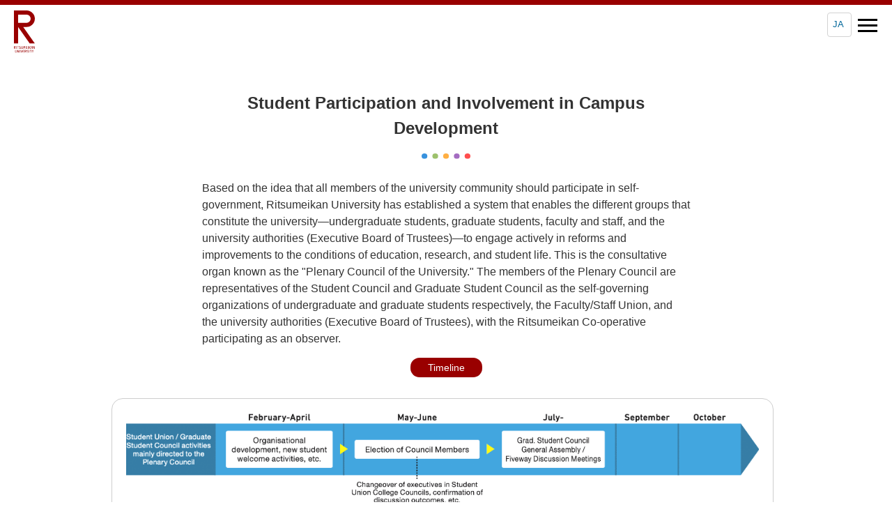

--- FILE ---
content_type: text/html;charset=UTF-8
request_url: https://www.ritsumei.ac.jp/features/zengakkyo/eng/
body_size: 13886
content:
<!DOCTYPE html><html>
<head>
<meta http-equiv="Content-Type" content="text/html; charset=UTF-8" /><meta name="author" content="">
<meta name="description" content="">
<meta name="keywords" content="">
<title>The Plenary Council of the University | Ritsumeikan University</title>
<meta http-equiv="X-UA-Compatible" content="IE=edge">
<meta name="viewport" content="width=device-width,initial-scale=1.0,minimum-scale=1.0,maximum-scale=1.0,user-scalable=yes">
<meta name="format-detection" content="telephone=no">

<!--favicon-->
<link rel="icon" href="/favicon.ico">

<!--webClip-->
<meta name="mobile-web-app-capable" content="yes">
<link rel="icon" sizes="192x192" href="/features/zengakkyo/assets/img/common/app-icon.png">
<link rel="apple-touch-icon-precomposed" sizes="180x180" href="/features/zengakkyo/assets/img/common/apple-touch-icon.png">

<!-- css -->
<link rel="stylesheet" href="/features/zengakkyo/assets/css/style.css" media="all">

<!--javascript-->
<script src="https://cdnjs.cloudflare.com/ajax/libs/modernizr/2.8.3/modernizr.min.js"></script>
<!-- HTML5 shim and Respond.js for IE8 support of HTML5 elements and media queries -->
<!-- WARNING: Respond.js doesn't work if you view the page via file:// -->
<!--[if lt IE 9]>
	<script src="https://oss.maxcdn.com/html5shiv/3.7.2/html5shiv.min.js"></script>
	<script src="https://oss.maxcdn.com/respond/1.4.2/respond.min.js"></script>
	<script src="https://cdnjs.cloudflare.com/ajax/libs/selectivizr/1.0.2/selectivizr-min.js"></script>
<![endif]-->
<script src="/features/zengakkyo/assets/js/script.js"></script><meta property="og:title" content="Toward the AY 2022 Plenary Council | The Plenary Council of the University | Ritsumeikan University">
<meta property="og:type" content="article">
<meta property="og:url" content="https://www.ritsumei.ac.jp/features/zengakkyo/eng/">
<meta property="og:site_name" content="Ritsumeikan University - The Plenary Council of the University">
<meta property="og:description" content="Ritsumeikan University - The Plenary Council of the University | 2022">
<meta property="og:image" content="https://www.ritsumei.ac.jp/features/zengakkyo/assets/img/common/ogp.png">
<meta property="og:locale" content="ja_JP"></head>
<body class="report index eng schedule">

<!-- Google Tag Manager GA4 -->
<noscript><iframe src="//www.googletagmanager.com/ns.html?id=GTM-T5MZCTW" style="display:none;visibility:hidden" width="0" height="0"></iframe></noscript>
<script>(function(w,d,s,l,i){w[l]=w[l]||[];w[l].push({'gtm.start':
new Date().getTime(),event:'gtm.js'});var f=d.getElementsByTagName(s)[0],
j=d.createElement(s),dl=l!='dataLayer'?'&l='+l:'';j.async=true;j.src=
'//www.googletagmanager.com/gtm.js?id='+i+dl;f.parentNode.insertBefore(j,f);
})(window,document,'script','dataLayer','GTM-T5MZCTW');</script>
<!-- End Google Tag Manager GA4 -->
<header class="l-header" role="banner" id="header">
  <p class="l-header__r"><a href="https://www.ritsumei.ac.jp/"><img src="/features/zengakkyo/assets/img/common/ritsumei-logo.svg" alt="立命館大学 RITSUMEIKAN UNIVERSITY"></a></p>
  <h1 class="l-header__logo">
    <a href="/features/zengakkyo/" class="u-all"><img src="/features/zengakkyo/assets/img/common/logo.svg" alt="全学協議会 The Plenary Council of the University"></a>
    <!-- <a href="/features/zengakkyo/report/2018/" class="u-report">2018年度全学協議会確認文書<span>Academy Report 2018 | Memorandum of <br class="u-forSp">the Plenary Council of the University</span></a> -->
  </h1>

</header>
<p class="toolLang toolJa"><a href="/features/zengakkyo/">JA</a></p>
<p class="toolLang toolEng"><a href="/features/zengakkyo/eng/">EN</a></p>
<p class="hamburger"><a href="javascript:void(0)" class="js-menu"><span></span><span></span><span></span></a></p>


<div class="navArea">
  <nav class="l-gNav">
    <ul class="l-gNav__list">
      <li><a href="/features/zengakkyo/">HOME</a></li>
      <li><a href="/features/zengakkyo/2022/">2022年度全学協議会</a></li>
      <li><a href="/features/zengakkyo/case/">事例紹介</a></li>
      <li><a href="/features/zengakkyo/archive.html">過去の全学協議会</a></li>
      <li><a href="/features/zengakkyo/news/">NEWS</a></li>
      <li><a href="/features/zengakkyo/eng/">ENGLISH</a></li>
    </ul>
  </nav>
</div>

<div class="l-content">
<div class="p-outline">
      <h2 class="u-primaryTitle">Student Participation and <br class="u-sp-block">Involvement in Campus Development</h2>
  <div class="p-outline__body">
    <p>Based on the idea that all members of the university community should participate in self-government, Ritsumeikan University has established a system that enables the different groups that constitute the university—undergraduate students, graduate students, faculty and staff, and the university authorities (Executive Board of Trustees)—to engage actively in reforms and improvements to the conditions of education, research, and student life. This is the consultative organ known as the "Plenary Council of the University." The members of the Plenary Council are representatives of the Student Council and Graduate Student Council as the self-governing organizations of undergraduate and graduate students respectively, the Faculty/Staff Union, and the university authorities (Executive Board of Trustees), with the Ritsumeikan Co-operative participating as an observer.</p>
  </div>
  <p class="p-outline__btn js-outlineBtn"></p>
</div>
<main class="l-main" role="main">
    <section class="c-container-img timelineArea" data-aos="fade-up">
      <h3 class="u-sectTitle">Timeline</h3>
      <p class="c-overImg"><img src="/features/zengakkyo/assets/img/council/2022/schedule-timeline-img_2022-eng.png" alt="Timeline" width="950"></p>
    </section>
    <section class="c-container-img reportArea" data-aos="fade-up" style="margin-top: 8rem; padding-top: 4rem;">
      <h3 class="u-sectTitle">Academic Report 2022</h3>
      <h4 class="u-cptTitle">Academy Report 2022: Memorandum of the Plenary Council of the University（issued February 2022）</h4>
      <p class="u-linkBtn eng"><a href="/features/zengakkyo/eng/report/2022/">Academy Report 2022 | Memorandum of the AY 2022 Plenary Council of the University</a></p>
      <ul class="reportList col2">
        <li><a href="/features/zengakkyo/assets/file/report/zengakukkyo2022-booklet_eng.pdf" target="_blank">Academy Report 2022 | Memorandum of the AY 2022 Plenary Council of the University（PDF）</a></li>
        <li><a href="/features/zengakkyo/assets/file/report/zengakukkyo2022_eng.txt" target="_blank">Academy Report 2022 | Memorandum of the AY 2022 Plenary Council of the University (text)</a></li>
      </ul>
            <div class="u-movie">
                <iframe src="https://www.youtube.com/embed/hs1faAE4Eao" title="YouTube video player" allow="accelerometer; autoplay; clipboard-write; encrypted-media; gyroscope; picture-in-picture" allowfullscreen="" width="450" height="253" frameborder="0"></iframe>
      </div>      
      <h4 class="u-cptTitle">Toward the AY 2022 Plenary Council（issued June 2022）</h4>
      <ul class="reportList_large col2">
        <li><a href="/features/zengakkyo/eng/council/2022/">Toward the AY 2022 Plenary Council</a></li>
        <li><a href="/features/zengakkyo/eng/council/2022/qa.html">Q&amp;A</a></li>
      </ul>
      <ul class="reportList col2">
        <li><a href="/features/zengakkyo/assets/file/council/zengakukkyo2022-booklet_eng.pdf" target="_blank">Toward the AY 2022 Plenary Council（PDF）</a></li>
        <li><a href="/features/zengakkyo/assets/file/council/zengakukkyo2022_eng.txt" target="_blank">Toward the AY 2022 Plenary Council (text)</a></li>
      </ul>
      <div class="u-movie">
                <iframe src="https://www.youtube.com/embed/irnU4Q_onsw" title="YouTube video player" allow="accelerometer; autoplay; clipboard-write; encrypted-media; gyroscope; picture-in-picture" allowfullscreen="" width="450" height="253" frameborder="0"></iframe>
      </div>
    </section>
    <section class="c-container-img reportArea" data-aos="fade-up">
      <h3 class="u-sectTitle">Academic Report 2019</h3>
      <h4 class="u-cptTitle">Academy Report 2019: Memorandum of the Plenary Council of the University（issued February 2020）</h4>
      <p class="u-linkBtn eng"><a href="/features/zengakkyo/eng/report/2019/">Academy Report 2019 | Memorandum of the AY 2019 Plenary Council of the University</a></p>
      <ul class="reportList col2">
        <li><a href="/features/zengakkyo/assets/file/report/zengakukkyo2019-booklet_eng.pdf" target="_blank">Academy Report 2019 | Memorandum of the AY 2019 Plenary Council of the University（PDF）</a></li>
        <li><a href="/features/zengakkyo/assets/file/report/zengakukkyo2019_eng.txt" target="_blank">Academy Report 2019 | Memorandum of the AY 2019 Plenary Council of the University (text)</a></li>
      </ul>
      <h4 class="u-cptTitle">Significance of and Preparations for the AY 2019 Plenary Council（issued June 2019）</h4>
      <p class="u-linkBtn eng"><a href="/features/zengakkyo/eng/council/2019/">Academy Report 2019 | Significance of and Preparations for the AY 2019 Plenary Council</a></p>
      <ul class="reportList col2">
        <li><a href="/features/zengakkyo/assets/file/council/zengakukkyo2019-booklet_eng.pdf" target="_blank">Academy Report 2019 | Significance of and Preparations for the AY 2019 Plenary Council（PDF）</a></li>
        <li><a href="/features/zengakkyo/assets/file/council/zengakukkyo2019_eng.txt" target="_blank">Academy Report 2019 | Significance of and Preparations for the AY 2019 Plenary Council (text)</a></li>
      </ul>
      <ul class="reportList col1">
        <li><a href="/features/zengakkyo/assets/file/council/zengakukkyo2019-digest_eng.pdf" target="_blank">Academy Report 2019 | Significance of and Preparations for the AY 2019 Plenary Council (digest)</a></li>
      </ul>
    </section>
    <section class="c-container-img reportArea" data-aos="fade-up">
      <h3 class="u-sectTitle">Academic Report 2018</h3>
      <h4 class="u-cptTitle">Academy Report 2019: Memorandum of the Plenary Council of the University（issued February 2019）</h4>
      <p class="u-linkBtn eng"><a href="/features/zengakkyo/eng/report/2018/">Academy Report 2018 | Memorandum of the Plenary Council of the University</a></p>
      <ul class="reportList col2">
        <li><a href="/features/zengakkyo/assets/file/report/zengakukkyo2018-booklet_eng.pdf" target="_blank">Academy Report 2018 | Memorandum of the Plenary Council of the University（PDF）</a></li>
        <li><a href="/features/zengakkyo/assets/file/report/zengakukkyo2018_eng.txt" target="_blank">Academy Report 2018 | Memorandum of the Plenary Council of the University (text)</a></li>
      </ul>
      <h4 class="u-cptTitle">Significance of and Preparations for the AY 2018 Plenary Council（issued June 2018）</h4>
      <ul class="reportList col2">
        <li><a href="/features/zengakkyo/assets/file/schedule/ir-en.pdf" target="_blank">College of International Relations</a></li>
        <li><a href="/features/zengakkyo/assets/file/schedule/ise-en.pdf" target="_blank">College of Information Science and Engineering</a></li>
        <li><a href="/features/zengakkyo/assets/file/schedule/ps-en.pdf" target="_blank">College of Policy Science</a></li>
        <li><a href="/features/zengakkyo/assets/file/schedule/common-en.pdf" target="_blank">Common Edition</a></li>
        <li><a href="/features/zengakkyo/assets/file/schedule/tuition_financial-en.pdf" target="_blank">Tuition and Financial Affairs</a></li>
      </ul>
    </section>
  
      <section class="c-container contlinkArea" data-aos="fade-up">
      <div class="p-contLink-Banner p-contLinkCenter">
      <a href="https://www.ritsumei.ac.jp/features/r2030/en/"><img src="/features/zengakkyo/assets/img/common/content-link05.png"></a>
     </div>
    </section>
  
</main>
</div>
<!-- /.l-content -->
<!-- footer -->
<footer class="l-footer" role="contentinfo">
   
  <div class="l-pageTop js-pageTop"><a href="#"><span>Page Top</span></a></div>
  
  <div class="l-footer__sup">
    <ul class="l-footer__sup__link">
      <li><a href="https://www.ritsumei.ac.jp/" target="_blank">立命館大学</a></li>
      <li><a href="https://www.ritsumei.ac.jp/infostudents/" target="_blank">在学生の方へ</a></li>
    </ul>
    <ul class="l-footer__sup__policyLink">
      <li><a href="https://www.ritsumei.ac.jp/sitepolicy/" target="_blank">Site Policy</a></li>
      <li><a href="https://www.ritsumei.ac.jp/privacypolicy/" target="_blank">Privacy Policy</a></li>
    </ul>
    <div class="l-footer__sup__logo">
      <img src="/features/zengakkyo/assets/img/common/footer-logo.svg" alt="立命館大学 RITSUMEIKAN UNIVERSITY">
    </div>
  </div>
  
  <div class="l-footer__info">
    <p>このページに関するご意見・お問い合わせは<br>
      立命館大学広報課<br>
      TEL（075）813-8146　FAX（075）813-8147<br>
      Mail koho-a@st.ritsumei.ac.jp</p>
    <p class="l-footer__info__copyright"><small>© Ritsumeikan Univ. All rights reserved.</small></p>
  </div>
</footer>
<div class="p-floatingBox js-floating">
   <!-- シェアボタン [ここからコピー] -->
  <div class="addthis_toolbox addthis_default_style addthis_32x32_style">
  <a class="addthis_button_twitter"></a>
  <a class="addthis_button_facebook"></a>
  <a class="addthis_button_lineme"></a>
  </div>
  <script type="text/javascript" src="https://s7.addthis.com/js/250/addthis_widget.js"></script>
  <!-- Go to www.addthis.com/dashboard to customize your tools -->
  <!-- シェアボタン [ここまでコピー] -->
</div>
<script src="/features/zengakkyo/assets/js/aos.js"></script></body>
</html>


--- FILE ---
content_type: text/css;charset=UTF-8
request_url: https://www.ritsumei.ac.jp/features/zengakkyo/assets/css/style.css
body_size: 154963
content:
@import"https://fonts.googleapis.com/earlyaccess/notosansjapanese.css";@import"https://fonts.googleapis.com/css?family=Roboto+Slab:100,300,400,700";@import"https://fonts.googleapis.com/css?family=Roboto:100,300,400,500,700,900";@import"https://fonts.googleapis.com/css?family=Libre+Baskerville:400,700";@charset "UTF-8";.animated,.l-header.is-sticky,.is-sticky+.hamburger,.navArea.is-active,.p-outline.is-open,.case .l-content .l-main .caseBox__result__title a:hover:before{-webkit-animation-duration:1s;animation-duration:1s;-webkit-animation-fill-mode:both;animation-fill-mode:both}.animated.infinite,.infinite.l-header.is-sticky,.is-sticky+.infinite.hamburger,.infinite.navArea.is-active,.infinite.p-outline.is-open,.case .l-content .l-main .caseBox__result__title a.infinite:hover:before{-webkit-animation-iteration-count:infinite;animation-iteration-count:infinite}@-webkit-keyframes fadeIn{from{opacity:0;-ms-filter:"progid:DXImageTransform.Microsoft.Alpha(Opacity=0)"}to{opacity:1;-ms-filter:"progid:DXImageTransform.Microsoft.Alpha(Opacity=100)"}}@keyframes fadeIn{from{opacity:0;-ms-filter:"progid:DXImageTransform.Microsoft.Alpha(Opacity=0)"}to{opacity:1;-ms-filter:"progid:DXImageTransform.Microsoft.Alpha(Opacity=100)"}}.fadeIn{-webkit-animation-name:fadeIn;animation-name:fadeIn;-webkit-animation-duration:2.5s;animation-duration:2.5s}@-webkit-keyframes fadeInUp{from{opacity:0;-ms-filter:"progid:DXImageTransform.Microsoft.Alpha(Opacity=0)";-webkit-transform:translate3d(0,100%,0);transform:translate3d(0,100%,0)}to{opacity:1;-ms-filter:"progid:DXImageTransform.Microsoft.Alpha(Opacity=100)";-webkit-transform:none;transform:none}}@keyframes fadeInUp{from{opacity:0;-ms-filter:"progid:DXImageTransform.Microsoft.Alpha(Opacity=0)";-webkit-transform:translate3d(0,100%,0);transform:translate3d(0,100%,0)}to{opacity:1;-ms-filter:"progid:DXImageTransform.Microsoft.Alpha(Opacity=100)";-webkit-transform:none;transform:none}}.fadeInUp{-webkit-animation-name:fadeInUp;animation-name:fadeInUp;-webkit-animation-duration:1.5s;animation-duration:1.5s}@-webkit-keyframes fadeInRight{from{opacity:0;-ms-filter:"progid:DXImageTransform.Microsoft.Alpha(Opacity=0)";-webkit-transform:translate3d(100%,0,0);transform:translate3d(100%,0,0)}to{opacity:1;-ms-filter:"progid:DXImageTransform.Microsoft.Alpha(Opacity=100)";-webkit-transform:none;transform:none}}@keyframes fadeInRight{from{opacity:0;-ms-filter:"progid:DXImageTransform.Microsoft.Alpha(Opacity=0)";-webkit-transform:translate3d(100%,0,0);transform:translate3d(100%,0,0)}to{opacity:1;-ms-filter:"progid:DXImageTransform.Microsoft.Alpha(Opacity=100)";-webkit-transform:none;transform:none}}.fadeInRight{-webkit-animation-name:fadeInRight;animation-name:fadeInRight}@-webkit-keyframes zoomOut{from{opacity:1;-ms-filter:"progid:DXImageTransform.Microsoft.Alpha(Opacity=100)";-webkit-transform:scale3d(1.2,1.2,1.2);transform:scale3d(1.2,1.2,1.2)}to{opacity:1;-ms-filter:"progid:DXImageTransform.Microsoft.Alpha(Opacity=100)";-webkit-transform:scale3d(1,1,1);transform:scale3d(1,1,1)}}@keyframes zoomOut{from{opacity:1;-ms-filter:"progid:DXImageTransform.Microsoft.Alpha(Opacity=100)";-webkit-transform:scale3d(1.2,1.2,1.2);transform:scale3d(1.2,1.2,1.2)}to{opacity:1;-ms-filter:"progid:DXImageTransform.Microsoft.Alpha(Opacity=100)";-webkit-transform:scale3d(1,1,1);transform:scale3d(1,1,1)}}.zoomOut{-webkit-animation-name:zoomOut;animation-name:zoomOut}@keyframes fadeInUp{from{opacity:0;-ms-filter:"progid:DXImageTransform.Microsoft.Alpha(Opacity=0)";-webkit-transform:translate3d(0,100%,0);transform:translate3d(0,100%,0)}to{opacity:1;-ms-filter:"progid:DXImageTransform.Microsoft.Alpha(Opacity=100)";-webkit-transform:none;transform:none}}.fadeInUp{-webkit-animation-name:fadeInUp;animation-name:fadeInUp}.slideInDown,.l-header.is-sticky,.is-sticky+.hamburger,.p-outline.is-open{-webkit-animation-name:slideInDown;animation-name:slideInDown;-webkit-animation-duration:.8s;animation-duration:.8s;-webkit-animation-timing-function:ease;animation-timing-function:ease;-webkit-animation-fill-mode:both;animation-fill-mode:both}@-webkit-keyframes slideInDown{from{-webkit-transform:translate3d(0,-100%,0);transform:translate3d(0,-100%,0);visibility:visible}to{-webkit-transform:translate3d(0,0,0);transform:translate3d(0,0,0)}}@keyframes slideInDown{from{-webkit-transform:translate3d(0,-100%,0);transform:translate3d(0,-100%,0);visibility:visible}to{-webkit-transform:translate3d(0,0,0);transform:translate3d(0,0,0)}}@-webkit-keyframes fadeInLeft{from{opacity:0;-ms-filter:"progid:DXImageTransform.Microsoft.Alpha(Opacity=0)";-webkit-transform:translate3d(-100%,0,0);transform:translate3d(-100%,0,0)}to{opacity:1;-ms-filter:"progid:DXImageTransform.Microsoft.Alpha(Opacity=100)";-webkit-transform:none;transform:none}}@keyframes fadeInLeft{from{opacity:0;-ms-filter:"progid:DXImageTransform.Microsoft.Alpha(Opacity=0)";-webkit-transform:translate3d(-100%,0,0);transform:translate3d(-100%,0,0)}to{opacity:1;-ms-filter:"progid:DXImageTransform.Microsoft.Alpha(Opacity=100)";-webkit-transform:none;transform:none}}.fadeInLeft,.navArea.is-active{-webkit-animation-name:fadeInLeft;animation-name:fadeInLeft}@-webkit-keyframes flipInX{from{-webkit-transform:perspective(400px) rotate3d(1,0,0,90deg);transform:perspective(400px) rotate3d(1,0,0,90deg);-webkit-animation-timing-function:ease-in;animation-timing-function:ease-in;opacity:0;-ms-filter:"progid:DXImageTransform.Microsoft.Alpha(Opacity=0)"}40%{-webkit-transform:perspective(400px) rotate3d(1,0,0,-20deg);transform:perspective(400px) rotate3d(1,0,0,-20deg);-webkit-animation-timing-function:ease-in;animation-timing-function:ease-in}60%{-webkit-transform:perspective(400px) rotate3d(1,0,0,10deg);transform:perspective(400px) rotate3d(1,0,0,10deg);opacity:1;-ms-filter:"progid:DXImageTransform.Microsoft.Alpha(Opacity=100)"}80%{-webkit-transform:perspective(400px) rotate3d(1,0,0,-5deg);transform:perspective(400px) rotate3d(1,0,0,-5deg)}to{-webkit-transform:perspective(400px);transform:perspective(400px)}}@keyframes flipInX{from{-webkit-transform:perspective(400px) rotate3d(1,0,0,90deg);transform:perspective(400px) rotate3d(1,0,0,90deg);-webkit-animation-timing-function:ease-in;animation-timing-function:ease-in;opacity:0;-ms-filter:"progid:DXImageTransform.Microsoft.Alpha(Opacity=0)"}40%{-webkit-transform:perspective(400px) rotate3d(1,0,0,-20deg);transform:perspective(400px) rotate3d(1,0,0,-20deg);-webkit-animation-timing-function:ease-in;animation-timing-function:ease-in}60%{-webkit-transform:perspective(400px) rotate3d(1,0,0,10deg);transform:perspective(400px) rotate3d(1,0,0,10deg);opacity:1;-ms-filter:"progid:DXImageTransform.Microsoft.Alpha(Opacity=100)"}80%{-webkit-transform:perspective(400px) rotate3d(1,0,0,-5deg);transform:perspective(400px) rotate3d(1,0,0,-5deg)}to{-webkit-transform:perspective(400px);transform:perspective(400px)}}.flipInX,.case .l-content .l-main .caseBox__result__title a:hover:before{-webkit-backface-visibility:visible!important;backface-visibility:visible!important;-webkit-animation-name:flipInX;animation-name:flipInX}[data-aos][data-aos][data-aos-duration="50"],body[data-aos-duration="50"] [data-aos]{transition-duration:50ms}[data-aos][data-aos][data-aos-delay="50"],body[data-aos-delay="50"] [data-aos]{transition-delay:0}[data-aos][data-aos][data-aos-delay="50"].aos-animate,body[data-aos-delay="50"] [data-aos].aos-animate{transition-delay:50ms}[data-aos][data-aos][data-aos-duration="100"],body[data-aos-duration="100"] [data-aos]{transition-duration:.1s}[data-aos][data-aos][data-aos-delay="100"],body[data-aos-delay="100"] [data-aos]{transition-delay:0}[data-aos][data-aos][data-aos-delay="100"].aos-animate,body[data-aos-delay="100"] [data-aos].aos-animate{transition-delay:.1s}[data-aos][data-aos][data-aos-duration="150"],body[data-aos-duration="150"] [data-aos]{transition-duration:.15s}[data-aos][data-aos][data-aos-delay="150"],body[data-aos-delay="150"] [data-aos]{transition-delay:0}[data-aos][data-aos][data-aos-delay="150"].aos-animate,body[data-aos-delay="150"] [data-aos].aos-animate{transition-delay:.15s}[data-aos][data-aos][data-aos-duration="200"],body[data-aos-duration="200"] [data-aos]{transition-duration:.2s}[data-aos][data-aos][data-aos-delay="200"],body[data-aos-delay="200"] [data-aos]{transition-delay:0}[data-aos][data-aos][data-aos-delay="200"].aos-animate,body[data-aos-delay="200"] [data-aos].aos-animate{transition-delay:.2s}[data-aos][data-aos][data-aos-duration="250"],body[data-aos-duration="250"] [data-aos]{transition-duration:.25s}[data-aos][data-aos][data-aos-delay="250"],body[data-aos-delay="250"] [data-aos]{transition-delay:0}[data-aos][data-aos][data-aos-delay="250"].aos-animate,body[data-aos-delay="250"] [data-aos].aos-animate{transition-delay:.25s}[data-aos][data-aos][data-aos-duration="300"],body[data-aos-duration="300"] [data-aos]{transition-duration:.3s}[data-aos][data-aos][data-aos-delay="300"],body[data-aos-delay="300"] [data-aos]{transition-delay:0}[data-aos][data-aos][data-aos-delay="300"].aos-animate,body[data-aos-delay="300"] [data-aos].aos-animate{transition-delay:.3s}[data-aos][data-aos][data-aos-duration="350"],body[data-aos-duration="350"] [data-aos]{transition-duration:.35s}[data-aos][data-aos][data-aos-delay="350"],body[data-aos-delay="350"] [data-aos]{transition-delay:0}[data-aos][data-aos][data-aos-delay="350"].aos-animate,body[data-aos-delay="350"] [data-aos].aos-animate{transition-delay:.35s}[data-aos][data-aos][data-aos-duration="400"],body[data-aos-duration="400"] [data-aos]{transition-duration:.4s}[data-aos][data-aos][data-aos-delay="400"],body[data-aos-delay="400"] [data-aos]{transition-delay:0}[data-aos][data-aos][data-aos-delay="400"].aos-animate,body[data-aos-delay="400"] [data-aos].aos-animate{transition-delay:.4s}[data-aos][data-aos][data-aos-duration="450"],body[data-aos-duration="450"] [data-aos]{transition-duration:.45s}[data-aos][data-aos][data-aos-delay="450"],body[data-aos-delay="450"] [data-aos]{transition-delay:0}[data-aos][data-aos][data-aos-delay="450"].aos-animate,body[data-aos-delay="450"] [data-aos].aos-animate{transition-delay:.45s}[data-aos][data-aos][data-aos-duration="500"],body[data-aos-duration="500"] [data-aos]{transition-duration:.5s}[data-aos][data-aos][data-aos-delay="500"],body[data-aos-delay="500"] [data-aos]{transition-delay:0}[data-aos][data-aos][data-aos-delay="500"].aos-animate,body[data-aos-delay="500"] [data-aos].aos-animate{transition-delay:.5s}[data-aos][data-aos][data-aos-duration="550"],body[data-aos-duration="550"] [data-aos]{transition-duration:.55s}[data-aos][data-aos][data-aos-delay="550"],body[data-aos-delay="550"] [data-aos]{transition-delay:0}[data-aos][data-aos][data-aos-delay="550"].aos-animate,body[data-aos-delay="550"] [data-aos].aos-animate{transition-delay:.55s}[data-aos][data-aos][data-aos-duration="600"],body[data-aos-duration="600"] [data-aos]{transition-duration:.6s}[data-aos][data-aos][data-aos-delay="600"],body[data-aos-delay="600"] [data-aos]{transition-delay:0}[data-aos][data-aos][data-aos-delay="600"].aos-animate,body[data-aos-delay="600"] [data-aos].aos-animate{transition-delay:.6s}[data-aos][data-aos][data-aos-duration="650"],body[data-aos-duration="650"] [data-aos]{transition-duration:.65s}[data-aos][data-aos][data-aos-delay="650"],body[data-aos-delay="650"] [data-aos]{transition-delay:0}[data-aos][data-aos][data-aos-delay="650"].aos-animate,body[data-aos-delay="650"] [data-aos].aos-animate{transition-delay:.65s}[data-aos][data-aos][data-aos-duration="700"],body[data-aos-duration="700"] [data-aos]{transition-duration:.7s}[data-aos][data-aos][data-aos-delay="700"],body[data-aos-delay="700"] [data-aos]{transition-delay:0}[data-aos][data-aos][data-aos-delay="700"].aos-animate,body[data-aos-delay="700"] [data-aos].aos-animate{transition-delay:.7s}[data-aos][data-aos][data-aos-duration="750"],body[data-aos-duration="750"] [data-aos]{transition-duration:.75s}[data-aos][data-aos][data-aos-delay="750"],body[data-aos-delay="750"] [data-aos]{transition-delay:0}[data-aos][data-aos][data-aos-delay="750"].aos-animate,body[data-aos-delay="750"] [data-aos].aos-animate{transition-delay:.75s}[data-aos][data-aos][data-aos-duration="800"],body[data-aos-duration="800"] [data-aos]{transition-duration:.8s}[data-aos][data-aos][data-aos-delay="800"],body[data-aos-delay="800"] [data-aos]{transition-delay:0}[data-aos][data-aos][data-aos-delay="800"].aos-animate,body[data-aos-delay="800"] [data-aos].aos-animate{transition-delay:.8s}[data-aos][data-aos][data-aos-duration="850"],body[data-aos-duration="850"] [data-aos]{transition-duration:.85s}[data-aos][data-aos][data-aos-delay="850"],body[data-aos-delay="850"] [data-aos]{transition-delay:0}[data-aos][data-aos][data-aos-delay="850"].aos-animate,body[data-aos-delay="850"] [data-aos].aos-animate{transition-delay:.85s}[data-aos][data-aos][data-aos-duration="900"],body[data-aos-duration="900"] [data-aos]{transition-duration:.9s}[data-aos][data-aos][data-aos-delay="900"],body[data-aos-delay="900"] [data-aos]{transition-delay:0}[data-aos][data-aos][data-aos-delay="900"].aos-animate,body[data-aos-delay="900"] [data-aos].aos-animate{transition-delay:.9s}[data-aos][data-aos][data-aos-duration="950"],body[data-aos-duration="950"] [data-aos]{transition-duration:.95s}[data-aos][data-aos][data-aos-delay="950"],body[data-aos-delay="950"] [data-aos]{transition-delay:0}[data-aos][data-aos][data-aos-delay="950"].aos-animate,body[data-aos-delay="950"] [data-aos].aos-animate{transition-delay:.95s}[data-aos][data-aos][data-aos-duration="1000"],body[data-aos-duration="1000"] [data-aos]{transition-duration:1s}[data-aos][data-aos][data-aos-delay="1000"],body[data-aos-delay="1000"] [data-aos]{transition-delay:0}[data-aos][data-aos][data-aos-delay="1000"].aos-animate,body[data-aos-delay="1000"] [data-aos].aos-animate{transition-delay:1s}[data-aos][data-aos][data-aos-duration="1050"],body[data-aos-duration="1050"] [data-aos]{transition-duration:1.05s}[data-aos][data-aos][data-aos-delay="1050"],body[data-aos-delay="1050"] [data-aos]{transition-delay:0}[data-aos][data-aos][data-aos-delay="1050"].aos-animate,body[data-aos-delay="1050"] [data-aos].aos-animate{transition-delay:1.05s}[data-aos][data-aos][data-aos-duration="1100"],body[data-aos-duration="1100"] [data-aos]{transition-duration:1.1s}[data-aos][data-aos][data-aos-delay="1100"],body[data-aos-delay="1100"] [data-aos]{transition-delay:0}[data-aos][data-aos][data-aos-delay="1100"].aos-animate,body[data-aos-delay="1100"] [data-aos].aos-animate{transition-delay:1.1s}[data-aos][data-aos][data-aos-duration="1150"],body[data-aos-duration="1150"] [data-aos]{transition-duration:1.15s}[data-aos][data-aos][data-aos-delay="1150"],body[data-aos-delay="1150"] [data-aos]{transition-delay:0}[data-aos][data-aos][data-aos-delay="1150"].aos-animate,body[data-aos-delay="1150"] [data-aos].aos-animate{transition-delay:1.15s}[data-aos][data-aos][data-aos-duration="1200"],body[data-aos-duration="1200"] [data-aos]{transition-duration:1.2s}[data-aos][data-aos][data-aos-delay="1200"],body[data-aos-delay="1200"] [data-aos]{transition-delay:0}[data-aos][data-aos][data-aos-delay="1200"].aos-animate,body[data-aos-delay="1200"] [data-aos].aos-animate{transition-delay:1.2s}[data-aos][data-aos][data-aos-duration="1250"],body[data-aos-duration="1250"] [data-aos]{transition-duration:1.25s}[data-aos][data-aos][data-aos-delay="1250"],body[data-aos-delay="1250"] [data-aos]{transition-delay:0}[data-aos][data-aos][data-aos-delay="1250"].aos-animate,body[data-aos-delay="1250"] [data-aos].aos-animate{transition-delay:1.25s}[data-aos][data-aos][data-aos-duration="1300"],body[data-aos-duration="1300"] [data-aos]{transition-duration:1.3s}[data-aos][data-aos][data-aos-delay="1300"],body[data-aos-delay="1300"] [data-aos]{transition-delay:0}[data-aos][data-aos][data-aos-delay="1300"].aos-animate,body[data-aos-delay="1300"] [data-aos].aos-animate{transition-delay:1.3s}[data-aos][data-aos][data-aos-duration="1350"],body[data-aos-duration="1350"] [data-aos]{transition-duration:1.35s}[data-aos][data-aos][data-aos-delay="1350"],body[data-aos-delay="1350"] [data-aos]{transition-delay:0}[data-aos][data-aos][data-aos-delay="1350"].aos-animate,body[data-aos-delay="1350"] [data-aos].aos-animate{transition-delay:1.35s}[data-aos][data-aos][data-aos-duration="1400"],body[data-aos-duration="1400"] [data-aos]{transition-duration:1.4s}[data-aos][data-aos][data-aos-delay="1400"],body[data-aos-delay="1400"] [data-aos]{transition-delay:0}[data-aos][data-aos][data-aos-delay="1400"].aos-animate,body[data-aos-delay="1400"] [data-aos].aos-animate{transition-delay:1.4s}[data-aos][data-aos][data-aos-duration="1450"],body[data-aos-duration="1450"] [data-aos]{transition-duration:1.45s}[data-aos][data-aos][data-aos-delay="1450"],body[data-aos-delay="1450"] [data-aos]{transition-delay:0}[data-aos][data-aos][data-aos-delay="1450"].aos-animate,body[data-aos-delay="1450"] [data-aos].aos-animate{transition-delay:1.45s}[data-aos][data-aos][data-aos-duration="1500"],body[data-aos-duration="1500"] [data-aos]{transition-duration:1.5s}[data-aos][data-aos][data-aos-delay="1500"],body[data-aos-delay="1500"] [data-aos]{transition-delay:0}[data-aos][data-aos][data-aos-delay="1500"].aos-animate,body[data-aos-delay="1500"] [data-aos].aos-animate{transition-delay:1.5s}[data-aos][data-aos][data-aos-duration="1550"],body[data-aos-duration="1550"] [data-aos]{transition-duration:1.55s}[data-aos][data-aos][data-aos-delay="1550"],body[data-aos-delay="1550"] [data-aos]{transition-delay:0}[data-aos][data-aos][data-aos-delay="1550"].aos-animate,body[data-aos-delay="1550"] [data-aos].aos-animate{transition-delay:1.55s}[data-aos][data-aos][data-aos-duration="1600"],body[data-aos-duration="1600"] [data-aos]{transition-duration:1.6s}[data-aos][data-aos][data-aos-delay="1600"],body[data-aos-delay="1600"] [data-aos]{transition-delay:0}[data-aos][data-aos][data-aos-delay="1600"].aos-animate,body[data-aos-delay="1600"] [data-aos].aos-animate{transition-delay:1.6s}[data-aos][data-aos][data-aos-duration="1650"],body[data-aos-duration="1650"] [data-aos]{transition-duration:1.65s}[data-aos][data-aos][data-aos-delay="1650"],body[data-aos-delay="1650"] [data-aos]{transition-delay:0}[data-aos][data-aos][data-aos-delay="1650"].aos-animate,body[data-aos-delay="1650"] [data-aos].aos-animate{transition-delay:1.65s}[data-aos][data-aos][data-aos-duration="1700"],body[data-aos-duration="1700"] [data-aos]{transition-duration:1.7s}[data-aos][data-aos][data-aos-delay="1700"],body[data-aos-delay="1700"] [data-aos]{transition-delay:0}[data-aos][data-aos][data-aos-delay="1700"].aos-animate,body[data-aos-delay="1700"] [data-aos].aos-animate{transition-delay:1.7s}[data-aos][data-aos][data-aos-duration="1750"],body[data-aos-duration="1750"] [data-aos]{transition-duration:1.75s}[data-aos][data-aos][data-aos-delay="1750"],body[data-aos-delay="1750"] [data-aos]{transition-delay:0}[data-aos][data-aos][data-aos-delay="1750"].aos-animate,body[data-aos-delay="1750"] [data-aos].aos-animate{transition-delay:1.75s}[data-aos][data-aos][data-aos-duration="1800"],body[data-aos-duration="1800"] [data-aos]{transition-duration:1.8s}[data-aos][data-aos][data-aos-delay="1800"],body[data-aos-delay="1800"] [data-aos]{transition-delay:0}[data-aos][data-aos][data-aos-delay="1800"].aos-animate,body[data-aos-delay="1800"] [data-aos].aos-animate{transition-delay:1.8s}[data-aos][data-aos][data-aos-duration="1850"],body[data-aos-duration="1850"] [data-aos]{transition-duration:1.85s}[data-aos][data-aos][data-aos-delay="1850"],body[data-aos-delay="1850"] [data-aos]{transition-delay:0}[data-aos][data-aos][data-aos-delay="1850"].aos-animate,body[data-aos-delay="1850"] [data-aos].aos-animate{transition-delay:1.85s}[data-aos][data-aos][data-aos-duration="1900"],body[data-aos-duration="1900"] [data-aos]{transition-duration:1.9s}[data-aos][data-aos][data-aos-delay="1900"],body[data-aos-delay="1900"] [data-aos]{transition-delay:0}[data-aos][data-aos][data-aos-delay="1900"].aos-animate,body[data-aos-delay="1900"] [data-aos].aos-animate{transition-delay:1.9s}[data-aos][data-aos][data-aos-duration="1950"],body[data-aos-duration="1950"] [data-aos]{transition-duration:1.95s}[data-aos][data-aos][data-aos-delay="1950"],body[data-aos-delay="1950"] [data-aos]{transition-delay:0}[data-aos][data-aos][data-aos-delay="1950"].aos-animate,body[data-aos-delay="1950"] [data-aos].aos-animate{transition-delay:1.95s}[data-aos][data-aos][data-aos-duration="2000"],body[data-aos-duration="2000"] [data-aos]{transition-duration:2s}[data-aos][data-aos][data-aos-delay="2000"],body[data-aos-delay="2000"] [data-aos]{transition-delay:0}[data-aos][data-aos][data-aos-delay="2000"].aos-animate,body[data-aos-delay="2000"] [data-aos].aos-animate{transition-delay:2s}[data-aos][data-aos][data-aos-duration="2050"],body[data-aos-duration="2050"] [data-aos]{transition-duration:2.05s}[data-aos][data-aos][data-aos-delay="2050"],body[data-aos-delay="2050"] [data-aos]{transition-delay:0}[data-aos][data-aos][data-aos-delay="2050"].aos-animate,body[data-aos-delay="2050"] [data-aos].aos-animate{transition-delay:2.05s}[data-aos][data-aos][data-aos-duration="2100"],body[data-aos-duration="2100"] [data-aos]{transition-duration:2.1s}[data-aos][data-aos][data-aos-delay="2100"],body[data-aos-delay="2100"] [data-aos]{transition-delay:0}[data-aos][data-aos][data-aos-delay="2100"].aos-animate,body[data-aos-delay="2100"] [data-aos].aos-animate{transition-delay:2.1s}[data-aos][data-aos][data-aos-duration="2150"],body[data-aos-duration="2150"] [data-aos]{transition-duration:2.15s}[data-aos][data-aos][data-aos-delay="2150"],body[data-aos-delay="2150"] [data-aos]{transition-delay:0}[data-aos][data-aos][data-aos-delay="2150"].aos-animate,body[data-aos-delay="2150"] [data-aos].aos-animate{transition-delay:2.15s}[data-aos][data-aos][data-aos-duration="2200"],body[data-aos-duration="2200"] [data-aos]{transition-duration:2.2s}[data-aos][data-aos][data-aos-delay="2200"],body[data-aos-delay="2200"] [data-aos]{transition-delay:0}[data-aos][data-aos][data-aos-delay="2200"].aos-animate,body[data-aos-delay="2200"] [data-aos].aos-animate{transition-delay:2.2s}[data-aos][data-aos][data-aos-duration="2250"],body[data-aos-duration="2250"] [data-aos]{transition-duration:2.25s}[data-aos][data-aos][data-aos-delay="2250"],body[data-aos-delay="2250"] [data-aos]{transition-delay:0}[data-aos][data-aos][data-aos-delay="2250"].aos-animate,body[data-aos-delay="2250"] [data-aos].aos-animate{transition-delay:2.25s}[data-aos][data-aos][data-aos-duration="2300"],body[data-aos-duration="2300"] [data-aos]{transition-duration:2.3s}[data-aos][data-aos][data-aos-delay="2300"],body[data-aos-delay="2300"] [data-aos]{transition-delay:0}[data-aos][data-aos][data-aos-delay="2300"].aos-animate,body[data-aos-delay="2300"] [data-aos].aos-animate{transition-delay:2.3s}[data-aos][data-aos][data-aos-duration="2350"],body[data-aos-duration="2350"] [data-aos]{transition-duration:2.35s}[data-aos][data-aos][data-aos-delay="2350"],body[data-aos-delay="2350"] [data-aos]{transition-delay:0}[data-aos][data-aos][data-aos-delay="2350"].aos-animate,body[data-aos-delay="2350"] [data-aos].aos-animate{transition-delay:2.35s}[data-aos][data-aos][data-aos-duration="2400"],body[data-aos-duration="2400"] [data-aos]{transition-duration:2.4s}[data-aos][data-aos][data-aos-delay="2400"],body[data-aos-delay="2400"] [data-aos]{transition-delay:0}[data-aos][data-aos][data-aos-delay="2400"].aos-animate,body[data-aos-delay="2400"] [data-aos].aos-animate{transition-delay:2.4s}[data-aos][data-aos][data-aos-duration="2450"],body[data-aos-duration="2450"] [data-aos]{transition-duration:2.45s}[data-aos][data-aos][data-aos-delay="2450"],body[data-aos-delay="2450"] [data-aos]{transition-delay:0}[data-aos][data-aos][data-aos-delay="2450"].aos-animate,body[data-aos-delay="2450"] [data-aos].aos-animate{transition-delay:2.45s}[data-aos][data-aos][data-aos-duration="2500"],body[data-aos-duration="2500"] [data-aos]{transition-duration:2.5s}[data-aos][data-aos][data-aos-delay="2500"],body[data-aos-delay="2500"] [data-aos]{transition-delay:0}[data-aos][data-aos][data-aos-delay="2500"].aos-animate,body[data-aos-delay="2500"] [data-aos].aos-animate{transition-delay:2.5s}[data-aos][data-aos][data-aos-duration="2550"],body[data-aos-duration="2550"] [data-aos]{transition-duration:2.55s}[data-aos][data-aos][data-aos-delay="2550"],body[data-aos-delay="2550"] [data-aos]{transition-delay:0}[data-aos][data-aos][data-aos-delay="2550"].aos-animate,body[data-aos-delay="2550"] [data-aos].aos-animate{transition-delay:2.55s}[data-aos][data-aos][data-aos-duration="2600"],body[data-aos-duration="2600"] [data-aos]{transition-duration:2.6s}[data-aos][data-aos][data-aos-delay="2600"],body[data-aos-delay="2600"] [data-aos]{transition-delay:0}[data-aos][data-aos][data-aos-delay="2600"].aos-animate,body[data-aos-delay="2600"] [data-aos].aos-animate{transition-delay:2.6s}[data-aos][data-aos][data-aos-duration="2650"],body[data-aos-duration="2650"] [data-aos]{transition-duration:2.65s}[data-aos][data-aos][data-aos-delay="2650"],body[data-aos-delay="2650"] [data-aos]{transition-delay:0}[data-aos][data-aos][data-aos-delay="2650"].aos-animate,body[data-aos-delay="2650"] [data-aos].aos-animate{transition-delay:2.65s}[data-aos][data-aos][data-aos-duration="2700"],body[data-aos-duration="2700"] [data-aos]{transition-duration:2.7s}[data-aos][data-aos][data-aos-delay="2700"],body[data-aos-delay="2700"] [data-aos]{transition-delay:0}[data-aos][data-aos][data-aos-delay="2700"].aos-animate,body[data-aos-delay="2700"] [data-aos].aos-animate{transition-delay:2.7s}[data-aos][data-aos][data-aos-duration="2750"],body[data-aos-duration="2750"] [data-aos]{transition-duration:2.75s}[data-aos][data-aos][data-aos-delay="2750"],body[data-aos-delay="2750"] [data-aos]{transition-delay:0}[data-aos][data-aos][data-aos-delay="2750"].aos-animate,body[data-aos-delay="2750"] [data-aos].aos-animate{transition-delay:2.75s}[data-aos][data-aos][data-aos-duration="2800"],body[data-aos-duration="2800"] [data-aos]{transition-duration:2.8s}[data-aos][data-aos][data-aos-delay="2800"],body[data-aos-delay="2800"] [data-aos]{transition-delay:0}[data-aos][data-aos][data-aos-delay="2800"].aos-animate,body[data-aos-delay="2800"] [data-aos].aos-animate{transition-delay:2.8s}[data-aos][data-aos][data-aos-duration="2850"],body[data-aos-duration="2850"] [data-aos]{transition-duration:2.85s}[data-aos][data-aos][data-aos-delay="2850"],body[data-aos-delay="2850"] [data-aos]{transition-delay:0}[data-aos][data-aos][data-aos-delay="2850"].aos-animate,body[data-aos-delay="2850"] [data-aos].aos-animate{transition-delay:2.85s}[data-aos][data-aos][data-aos-duration="2900"],body[data-aos-duration="2900"] [data-aos]{transition-duration:2.9s}[data-aos][data-aos][data-aos-delay="2900"],body[data-aos-delay="2900"] [data-aos]{transition-delay:0}[data-aos][data-aos][data-aos-delay="2900"].aos-animate,body[data-aos-delay="2900"] [data-aos].aos-animate{transition-delay:2.9s}[data-aos][data-aos][data-aos-duration="2950"],body[data-aos-duration="2950"] [data-aos]{transition-duration:2.95s}[data-aos][data-aos][data-aos-delay="2950"],body[data-aos-delay="2950"] [data-aos]{transition-delay:0}[data-aos][data-aos][data-aos-delay="2950"].aos-animate,body[data-aos-delay="2950"] [data-aos].aos-animate{transition-delay:2.95s}[data-aos][data-aos][data-aos-duration="3000"],body[data-aos-duration="3000"] [data-aos]{transition-duration:3s}[data-aos][data-aos][data-aos-delay="3000"],body[data-aos-delay="3000"] [data-aos]{transition-delay:0}[data-aos][data-aos][data-aos-delay="3000"].aos-animate,body[data-aos-delay="3000"] [data-aos].aos-animate{transition-delay:3s}[data-aos][data-aos][data-aos-easing=linear],body[data-aos-easing=linear] [data-aos]{transition-timing-function:cubic-bezier(.25,.25,.75,.75)}[data-aos][data-aos][data-aos-easing=ease],body[data-aos-easing=ease] [data-aos]{transition-timing-function:ease}[data-aos][data-aos][data-aos-easing=ease-in],body[data-aos-easing=ease-in] [data-aos]{transition-timing-function:ease-in}[data-aos][data-aos][data-aos-easing=ease-out],body[data-aos-easing=ease-out] [data-aos]{transition-timing-function:ease-out}[data-aos][data-aos][data-aos-easing=ease-in-out],body[data-aos-easing=ease-in-out] [data-aos]{transition-timing-function:ease-in-out}[data-aos][data-aos][data-aos-easing=ease-in-back],body[data-aos-easing=ease-in-back] [data-aos]{transition-timing-function:cubic-bezier(.6,-.28,.735,.045)}[data-aos][data-aos][data-aos-easing=ease-out-back],body[data-aos-easing=ease-out-back] [data-aos]{transition-timing-function:cubic-bezier(.175,.885,.32,1.275)}[data-aos][data-aos][data-aos-easing=ease-in-out-back],body[data-aos-easing=ease-in-out-back] [data-aos]{transition-timing-function:cubic-bezier(.68,-.55,.265,1.55)}[data-aos][data-aos][data-aos-easing=ease-in-sine],body[data-aos-easing=ease-in-sine] [data-aos]{transition-timing-function:cubic-bezier(.47,0,.745,.715)}[data-aos][data-aos][data-aos-easing=ease-out-sine],body[data-aos-easing=ease-out-sine] [data-aos]{transition-timing-function:cubic-bezier(.39,.575,.565,1)}[data-aos][data-aos][data-aos-easing=ease-in-out-sine],body[data-aos-easing=ease-in-out-sine] [data-aos]{transition-timing-function:cubic-bezier(.445,.05,.55,.95)}[data-aos][data-aos][data-aos-easing=ease-in-quad],body[data-aos-easing=ease-in-quad] [data-aos]{transition-timing-function:cubic-bezier(.55,.085,.68,.53)}[data-aos][data-aos][data-aos-easing=ease-out-quad],body[data-aos-easing=ease-out-quad] [data-aos]{transition-timing-function:cubic-bezier(.25,.46,.45,.94)}[data-aos][data-aos][data-aos-easing=ease-in-out-quad],body[data-aos-easing=ease-in-out-quad] [data-aos]{transition-timing-function:cubic-bezier(.455,.03,.515,.955)}[data-aos][data-aos][data-aos-easing=ease-in-cubic],body[data-aos-easing=ease-in-cubic] [data-aos]{transition-timing-function:cubic-bezier(.55,.085,.68,.53)}[data-aos][data-aos][data-aos-easing=ease-out-cubic],body[data-aos-easing=ease-out-cubic] [data-aos]{transition-timing-function:cubic-bezier(.25,.46,.45,.94)}[data-aos][data-aos][data-aos-easing=ease-in-out-cubic],body[data-aos-easing=ease-in-out-cubic] [data-aos]{transition-timing-function:cubic-bezier(.455,.03,.515,.955)}[data-aos][data-aos][data-aos-easing=ease-in-quart],body[data-aos-easing=ease-in-quart] [data-aos]{transition-timing-function:cubic-bezier(.55,.085,.68,.53)}[data-aos][data-aos][data-aos-easing=ease-out-quart],body[data-aos-easing=ease-out-quart] [data-aos]{transition-timing-function:cubic-bezier(.25,.46,.45,.94)}[data-aos][data-aos][data-aos-easing=ease-in-out-quart],body[data-aos-easing=ease-in-out-quart] [data-aos]{transition-timing-function:cubic-bezier(.455,.03,.515,.955)}[data-aos^=fade][data-aos^=fade]{opacity:0;-ms-filter:"progid:DXImageTransform.Microsoft.Alpha(Opacity=0)";transition-property:opacity,-webkit-transform;transition-property:opacity,transform;transition-property:opacity,transform,-webkit-transform}[data-aos^=fade][data-aos^=fade].aos-animate{opacity:1;-ms-filter:"progid:DXImageTransform.Microsoft.Alpha(Opacity=100)";-webkit-transform:translate(0);transform:translate(0)}[data-aos=fade-up]{-webkit-transform:translateY(100px);transform:translateY(100px)}[data-aos=fade-down]{-webkit-transform:translateY(-100px);transform:translateY(-100px)}[data-aos=fade-right]{-webkit-transform:translate(-100px);transform:translate(-100px)}[data-aos=fade-left]{-webkit-transform:translate(100px);transform:translate(100px)}[data-aos=fade-up-right]{-webkit-transform:translate(-100px,100px);transform:translate(-100px,100px)}[data-aos=fade-up-left]{-webkit-transform:translate(100px,100px);transform:translate(100px,100px)}[data-aos=fade-down-right]{-webkit-transform:translate(-100px,-100px);transform:translate(-100px,-100px)}[data-aos=fade-down-left]{-webkit-transform:translate(100px,-100px);transform:translate(100px,-100px)}[data-aos^=zoom][data-aos^=zoom]{opacity:0;-ms-filter:"progid:DXImageTransform.Microsoft.Alpha(Opacity=0)";transition-property:opacity,-webkit-transform;transition-property:opacity,transform;transition-property:opacity,transform,-webkit-transform}[data-aos^=zoom][data-aos^=zoom].aos-animate{opacity:1;-ms-filter:"progid:DXImageTransform.Microsoft.Alpha(Opacity=100)";-webkit-transform:translate(0) scale(1);transform:translate(0) scale(1)}[data-aos=zoom-in]{-webkit-transform:scale(.6);transform:scale(.6)}[data-aos=zoom-in-up]{-webkit-transform:translateY(100px) scale(.6);transform:translateY(100px) scale(.6)}[data-aos=zoom-in-down]{-webkit-transform:translateY(-100px) scale(.6);transform:translateY(-100px) scale(.6)}[data-aos=zoom-in-right]{-webkit-transform:translate(-100px) scale(.6);transform:translate(-100px) scale(.6)}[data-aos=zoom-in-left]{-webkit-transform:translate(100px) scale(.6);transform:translate(100px) scale(.6)}[data-aos=zoom-out]{-webkit-transform:scale(1.2);transform:scale(1.2)}[data-aos=zoom-out-up]{-webkit-transform:translateY(100px) scale(1.2);transform:translateY(100px) scale(1.2)}[data-aos=zoom-out-down]{-webkit-transform:translateY(-100px) scale(1.2);transform:translateY(-100px) scale(1.2)}[data-aos=zoom-out-right]{-webkit-transform:translate(-100px) scale(1.2);transform:translate(-100px) scale(1.2)}[data-aos=zoom-out-left]{-webkit-transform:translate(100px) scale(1.2);transform:translate(100px) scale(1.2)}[data-aos^=slide][data-aos^=slide]{transition-property:-webkit-transform;transition-property:transform;transition-property:transform,-webkit-transform}[data-aos^=slide][data-aos^=slide].aos-animate{-webkit-transform:translate(0);transform:translate(0)}[data-aos=slide-up]{-webkit-transform:translateY(100%);transform:translateY(100%)}[data-aos=slide-down]{-webkit-transform:translateY(-100%);transform:translateY(-100%)}[data-aos=slide-right]{-webkit-transform:translateX(-100%);transform:translateX(-100%)}[data-aos=slide-left]{-webkit-transform:translateX(100%);transform:translateX(100%)}[data-aos^=flip][data-aos^=flip]{-webkit-backface-visibility:hidden;backface-visibility:hidden;transition-property:-webkit-transform;transition-property:transform;transition-property:transform,-webkit-transform}[data-aos=flip-left]{-webkit-transform:perspective(2500px) rotateY(-100deg);transform:perspective(2500px) rotateY(-100deg)}[data-aos=flip-left].aos-animate{-webkit-transform:perspective(2500px) rotateY(0);transform:perspective(2500px) rotateY(0)}[data-aos=flip-right]{-webkit-transform:perspective(2500px) rotateY(100deg);transform:perspective(2500px) rotateY(100deg)}[data-aos=flip-right].aos-animate{-webkit-transform:perspective(2500px) rotateY(0);transform:perspective(2500px) rotateY(0)}[data-aos=flip-up]{-webkit-transform:perspective(2500px) rotateX(-100deg);transform:perspective(2500px) rotateX(-100deg)}[data-aos=flip-up].aos-animate{-webkit-transform:perspective(2500px) rotateX(0);transform:perspective(2500px) rotateX(0)}[data-aos=flip-down]{-webkit-transform:perspective(2500px) rotateX(100deg);transform:perspective(2500px) rotateX(100deg)}[data-aos=flip-down].aos-animate{-webkit-transform:perspective(2500px) rotateX(0);transform:perspective(2500px) rotateX(0)}/*! normalize.css v7.0.0 | MIT License | github.com/necolas/normalize.css */html{line-height:1.15;-ms-text-size-adjust:100%;-webkit-text-size-adjust:100%}body{margin:0}article,aside,footer,header,nav,section{display:block}h1{font-size:2em;margin:.67em 0}figcaption,figure,main{display:block}figure{margin:1em 40px}hr{box-sizing:content-box;height:0;overflow:visible}pre{font-family:monospace,monospace;font-size:1em}a{background-color:transparent;-webkit-text-decoration-skip:objects}abbr[title]{border-bottom:none;text-decoration:underline;text-decoration:underline dotted}b,strong{font-weight:inherit}b,strong{font-weight:bolder}code,kbd,samp{font-family:monospace,monospace;font-size:1em}dfn{font-style:italic}mark{background-color:#ff0;color:#000}small{font-size:80%}sub,sup{font-size:75%;line-height:0;position:relative;vertical-align:baseline}sub{bottom:-.25em}sup{top:-.5em}audio,video{display:inline-block}audio:not([controls]){display:none;height:0}img{border-style:none}svg:not(:root){overflow:hidden}button,input,optgroup,select,textarea{font-family:sans-serif;font-size:100%;line-height:1.15;margin:0}button,input{overflow:visible}button,select{text-transform:none}button,html [type=button],[type=reset],[type=submit]{-webkit-appearance:button}button::-moz-focus-inner,[type=button]::-moz-focus-inner,[type=reset]::-moz-focus-inner,[type=submit]::-moz-focus-inner{border-style:none;padding:0}button:-moz-focusring,[type=button]:-moz-focusring,[type=reset]:-moz-focusring,[type=submit]:-moz-focusring{outline:1px dotted ButtonText}fieldset{padding:.35em .75em .625em}legend{box-sizing:border-box;color:inherit;display:table;max-width:100%;padding:0;white-space:normal}progress{display:inline-block;vertical-align:baseline}textarea{overflow:auto}[type=checkbox],[type=radio]{box-sizing:border-box;padding:0}[type=number]::-webkit-inner-spin-button,[type=number]::-webkit-outer-spin-button{height:auto}[type=search]{-webkit-appearance:textfield;outline-offset:-2px}[type=search]::-webkit-search-cancel-button,[type=search]::-webkit-search-decoration{-webkit-appearance:none}::-webkit-file-upload-button{-webkit-appearance:button;font:inherit}details,menu{display:block}summary{display:list-item}canvas{display:inline-block}template{display:none}[hidden]{display:none}@font-face{font-family:iconfont;src:url(/features/zengakkyo/assets/fonts/iconfont.eot);src:url(/features/zengakkyo/assets/fonts/iconfont.eot?#iefix) format("eot"),url(/features/zengakkyo/assets/fonts/iconfont.woff) format("woff"),url(/features/zengakkyo/assets/fonts/iconfont.ttf) format("truetype"),url(/features/zengakkyo/assets/fonts/iconfont.svg#iconfont) format("svg")}.iconfont:before{display:inline-block;font-family:iconfont;font-style:normal;font-weight:400;line-height:1;-webkit-font-smoothing:antialiased;-moz-osx-font-smoothing:grayscale}.iconfont-lg{font-size:1.3333333333333333em;line-height:.75em;vertical-align:-15%}.iconfont-2x{font-size:2em}.iconfont-3x{font-size:3em}.iconfont-4x{font-size:4em}.iconfont-5x{font-size:5em}.iconfont-fw{width:1.2857142857142858em;text-align:center}.iconfont-datetime:before{content:"\EA01"}.iconfont-campus:before{content:"\EA02"}.iconfont-file:before{content:"\EA03"}.iconfont-mail:before{content:"\EA04"}.iconfont-plus:before{content:"\EA05"}.iconfont-index:before{content:"\EA06"}.iconfont-arrow01-up:before{content:"\EB01"}.iconfont-arrow01-right:before{content:"\EB02"}.iconfont-arrow01-down:before{content:"\EB03"}.iconfont-arrow01-left:before{content:"\EB04"}.iconfont-arrow02-up:before{content:"\EB05"}.iconfont-arrow02-right:before{content:"\EB06"}.iconfont-arrow02-down:before{content:"\EB07"}.iconfont-arrow02-left:before{content:"\EB08"}.iconfont-arrow03-up:before{content:"\EB09"}.iconfont-arrow03-right:before{content:"\EB10"}.iconfont-arrow03-down:before{content:"\EB11"}.iconfont-arrow03-left:before{content:"\EB12"}.iconfont-arrow04-up:before{content:"\EB13"}.iconfont-arrow04-right:before{content:"\EB14"}.iconfont-arrow04-down:before{content:"\EB15"}.iconfont-arrow04-left:before{content:"\EB16"}*,*:after,*:before{box-sizing:border-box}html{width:100%;margin:0;padding:0;font-size:62.5%}body{width:100%;margin:0;padding:0;font-family:Arial,Roboto,Droid Sans,"游ゴシック",YuGothic,"ヒラギノ角ゴ ProN W3",Hiragino Kaku Gothic ProN,"メイリオ",Meiryo,sans-serif;line-height:1.7;font-weight:400;color:#333;position:relative}p{font-size:16px;font-size:1.6rem;margin:0 0 15px;margin:0 0 1.5rem}a{cursor:pointer;text-decoration:none;outline:none;color:#069}a:hover{color:#900}img{display:inline-block;max-width:100%;height:auto;vertical-align:middle}i,cite,em,var,address,dfn{font-style:normal}blockquote{margin:0 20px 30px;padding:20px;font-size:13px;font-size:1.3rem;border:4px solid gray;color:gray}ul,ol{margin:0;padding:0}ul li,ol li{font-size:16px;font-size:1.6rem}dl{margin:0;padding:0}dl dt,dl dd{margin:0;padding:0;font-size:14px;font-size:1.4rem}.map_canvas img,.map_canvas embed,.map_canvas object,.mqa-display img,.mqa-display embed,.mqa-display object{max-width:none!important}pre{overflow:auto}button,input,optgroup,select,textarea{font-family:inherit}textarea{height:auto;min-height:50px;border-radius:0;border:solid 1px #cecece}select{box-sizing:border-box;width:100%;border-radius:0}button{padding:0;-webkit-appearance:none;-moz-appearance:none;appearance:none;border:0;border-radius:0;background:transparent;line-height:1}input,select{-webkit-appearance:none;-moz-appearance:none;appearance:none;border-radius:0}input{display:inline-block;padding:0 10px;height:30px;margin:0;font-size:13px;font-size:1.3rem;color:#666;border:solid 1px #cecece}input:focus{background-color:#fffced}input[type=checkbox],input[type=radio]{display:none}.radio,.checkbox{box-sizing:border-box;transition:background-color .2s linear;position:relative;display:inline-block;margin:0 20px 8px 0;padding:2px 15px 2px 28px;vertical-align:middle;cursor:pointer}.radio:hover:after,.checkbox:hover:after{border:1px solid #333}.radio:after,.checkbox:after{transition:border-color .2s linear;position:absolute;top:50%;left:0;display:block;margin-top:-8px;width:16px;height:16px;border:1px solid #bbb;content:''}.radio:after{border-radius:50%}.radio:before{transition:opacity .2s linear;position:absolute;top:50%;left:3px;display:block;margin:-5px 0 0;width:10px;height:10px;border-radius:50%;background-color:#000;content:'';opacity:0;-ms-filter:"progid:DXImageTransform.Microsoft.Alpha(Opacity=0)"}input[type=radio]:checked+.radio:before{opacity:1;-ms-filter:"progid:DXImageTransform.Microsoft.Alpha(Opacity=100)"}.checkbox:before{transition:opacity .2s linear;position:absolute;top:50%;left:6px;display:block;margin:-5px 0 0;width:5px;height:9px;border-right:3px solid #000;border-bottom:3px solid #000;content:'';opacity:0;-ms-filter:"progid:DXImageTransform.Microsoft.Alpha(Opacity=0)";-webkit-transform:rotate(45deg);transform:rotate(45deg)}input[type=checkbox]:checked+.checkbox:before{opacity:1;-ms-filter:"progid:DXImageTransform.Microsoft.Alpha(Opacity=100)"}input[type=file]{display:none}.file{border:1px solid #cecece;display:inline-block;padding:5px 30px;position:relative}.file input[type=file]{height:100%;left:0;opacity:0;-ms-filter:"progid:DXImageTransform.Microsoft.Alpha(Opacity=0)";position:absolute;top:0;width:100%}input[type=button],input[type=submit]{padding:0}.tableBlock{margin:0 0 30px}table{border-collapse:collapse;width:100%;min-width:500px;margin:0 0 20px;margin:0 0 2rem;font-size:13px;font-size:1.3rem}table caption{font-size:13px;font-size:1.3rem;color:#cecece;text-align:left;padding:0 0 3px}table thead th,table thead td{padding:20px}table thead th{font-weight:700;text-align:center;background:#c7caca}table thead th:not(:last-child){border-right:3px solid #fff}table tbody th,table tbody td{text-align:left;padding:13px;border-top:3px solid #fff}table tbody th{font-weight:400;background:#eceded;border-right:3px solid #fff}table tbody td{background:#f4f4f4;border-right:3px solid #fff}table tbody td:last-child{border-right:none}.noscroll{overflow:hidden}.section{margin:0 auto 70px;margin:0 auto 7rem;padding:0}#colorbox,#cboxOverlay,#cboxWrapper{position:absolute;top:0;left:0;z-index:9999;overflow:hidden;-webkit-transform:translate3d(0,0,0)}#cboxWrapper{max-width:none}#cboxOverlay{position:fixed;width:100%;height:100%}#cboxMiddleLeft,#cboxBottomLeft{clear:left}#cboxContent{position:relative}#cboxLoadedContent{overflow:auto;-webkit-overflow-scrolling:touch}#cboxTitle{margin:0}#cboxLoadingOverlay,#cboxLoadingGraphic{position:absolute;top:0;left:0;width:100%;height:100%}#cboxPrevious,#cboxNext,#cboxClose,#cboxSlideshow{cursor:pointer}.cboxPhoto{float:left;margin:auto;border:0;display:block;max-width:none;-ms-interpolation-mode:bicubic}.cboxIframe{width:100%;height:100%;display:block;border:0;padding:0;margin:0}#colorbox,#cboxContent,#cboxLoadedContent{box-sizing:content-box;-moz-box-sizing:content-box;-webkit-box-sizing:content-box}#cboxOverlay{background:#000;opacity:.9;-ms-filter:"progid:DXImageTransform.Microsoft.Alpha(Opacity=90)";filter:alpha(opacity=90)}#colorbox{outline:0}#cboxContent{margin-top:32px;overflow:visible;background:#000}.cboxIframe{background:#fff}#cboxError{padding:50px;border:1px solid #ccc}#cboxLoadedContent{background:#fff;padding:1px}#cboxLoadingOverlay{background:#000}#cboxTitle{position:absolute;top:-22px;left:0;color:#000}#cboxCurrent{position:absolute;top:-22px;right:205px;text-indent:-9999px}#cboxPrevious,#cboxNext{display:none}#cboxSlideshow,#cboxClose{border:0;padding:0;margin:0;overflow:visible;text-indent:-9999px;width:20px;height:20px;position:absolute;top:-20px;background:url(/features/zengakkyo/assets/img/common/modal_close.png) no-repeat 0 0}#cboxPrevious:active,#cboxNext:active,#cboxSlideshow:active,#cboxClose:active{outline:0}#cboxPrevious{background-position:0 0;right:44px}#cboxPrevious:hover{background-position:0 -25px}#cboxNext{background-position:-25px 0;right:22px}#cboxNext:hover{background-position:-25px -25px}#cboxClose{background-position:-50px 0;right:0}#cboxClose:hover{background-position:-50px -25px}.cboxSlideshow_on #cboxPrevious,.cboxSlideshow_off #cboxPrevious{right:66px}.cboxSlideshow_on #cboxSlideshow{background-position:-75px -25px;right:44px}.cboxSlideshow_on #cboxSlideshow:hover{background-position:-100px -25px}.cboxSlideshow_off #cboxSlideshow{background-position:-100px 0;right:44px}.cboxSlideshow_off #cboxSlideshow:hover{background-position:-75px -25px}.l-content{width:100%;height:100%;margin:0 auto;padding:0;overflow:hidden;position:relative}.l-footer{width:100%;margin:0 auto;padding:0 0 25px;background:#900}.l-footer__sup{width:100%;display:-webkit-box;display:-ms-flexbox;display:flex;-ms-flex-wrap:wrap;flex-wrap:wrap;-webkit-box-pack:justify;-ms-flex-pack:justify;justify-content:space-between;margin:0 auto;padding:25px 30px 0}.l-footer__sup__link{width:calc(100% - 150px);text-align:left;line-height:1;margin:0;padding:0}.l-footer__sup__link li{display:inline-block;font-size:16px;font-size:1.6rem;line-height:1;padding:0 10px 0 0;margin:0 10px 0 0}.l-footer__sup__link li:not(:last-child){border-right:1px solid #fff}.l-footer__sup__link li a{color:#fff}.l-footer__sup__policyLink{margin:7px 0;padding:0}.l-footer__sup__policyLink li{display:inline-block;font-size:12px;font-size:1.2rem;line-height:1;padding:0 10px 0 0;margin:0 10px 0 0}.l-footer__sup__policyLink li:not(:last-child){border-right:1px solid #fff}.l-footer__sup__policyLink li a{color:#fff}.l-footer__sup__logo{width:150px;vertical-align:top;text-align:right}.l-footer__sup__logo img{width:148px;height:37px}.l-footer__info{width:100%;text-align:left;margin:0;padding:0 30px}.l-footer__info p{color:#fff;font-size:13px;font-size:1.3rem;line-height:1.5;margin:0}.l-footer__info__copyright{font-size:11px;font-size:1.1rem;padding:0;margin:0}.l-header{width:100%;height:80px;z-index:1300;margin:0;padding:0;margin:0 0 30px;position:relative;border-top:7px solid #900}.l-header__r{margin:0;position:absolute;top:8px;right:auto;bottom:auto;left:20px}.l-header__r a{display:block}.l-header__r img{width:30px}.l-header__logo,.report .l-content .logo,.council .l-content .logo{margin:0;position:absolute;top:23px;right:auto;bottom:auto;left:50%;-webkit-transform:translateX(-50%);transform:translateX(-50%)}.l-header__logo a,.report .l-content .logo a,.council .l-content .logo a{display:block}.l-header__logo a.u-report,.report .l-content .logo a.u-report,.council .l-content .logo a.u-report{display:none}.l-header__logo img,.report .l-content .logo img,.council .l-content .logo img{width:202px}.l-header.is-sticky{background:#fff}.l-header.is-sticky .l-header__logo,.l-header.is-sticky .report .l-content .logo,.report .l-content .l-header.is-sticky .logo,.l-header.is-sticky .council .l-content .logo,.council .l-content .l-header.is-sticky .logo{display:block!important}.is-sticky+.hamburger{position:fixed}.toolLang{width:auto;margin:0;padding:0;display:-ms-flexbox;display:-webkit-box;display:flex;-ms-flex-flow:row wrap;-webkit-box-orient:horizontal;-webkit-box-direction:normal;flex-flow:row wrap;-ms-flex-pack:end;-webkit-box-pack:end;justify-content:flex-end;position:absolute;top:18px;right:58px;bottom:auto;left:auto;z-index:9900}.toolLang a{font-size:13px;font-size:1.3rem;line-height:1;margin:0 0 0 10px;display:inline-block;width:35px;height:35px;line-height:1.4;padding:7px 7px 0;border:1px solid #d2d2d2;border-radius:4px}.toolJa{top:-666px}.toolEng{top:18px}.eng .toolEng{top:-666px}.eng .toolJa{top:18px}.page .toolEng{top:-666px}.page .toolJa{top:-666px}.index .toolEng{top:-666px}.index .toolJa{top:-666px}.case .toolEng{top:18px}.eng.schedule .toolJa{top:18px}.hamburger{width:40px;height:40px;margin:0;z-index:9000;position:absolute;top:15px;right:15px;bottom:auto;left:auto}.hamburger a{display:block;width:100%;height:100%}.hamburger span{display:inline-block;width:28px;height:3px;box-sizing:border-box;position:absolute;left:6px;background:#000}.hamburger span:nth-of-type(1){top:12px;-webkit-animation:menu-ber01 .75s forwards;animation:menu-ber01 .75s forwards}.hamburger span:nth-of-type(2){top:20px;opacity:1;-ms-filter:"progid:DXImageTransform.Microsoft.Alpha(Opacity=100)"}.hamburger span:nth-of-type(3){top:28px;-webkit-animation:menu-ber02 .75s forwards;animation:menu-ber02 .75s forwards}.hamburger.is-active{display:block}.hamburger.is-active span:nth-of-type(1){-webkit-animation:active-menu-ber01 .75s forwards;animation:active-menu-ber01 .75s forwards}.hamburger.is-active span:nth-of-type(2){opacity:0;-ms-filter:"progid:DXImageTransform.Microsoft.Alpha(Opacity=0)"}.hamburger.is-active span:nth-of-type(3){-webkit-animation:active-menu-ber03 .75s forwards;animation:active-menu-ber03 .75s forwards}@-webkit-keyframes menu-ber01{0%{-webkit-transform:translateY(8px) rotate(45deg);transform:translateY(8px) rotate(45deg)}50%{-webkit-transform:translateY(8px) rotate(0);transform:translateY(8px) rotate(0)}100%{-webkit-transform:translateY(0) rotate(0);transform:translateY(0) rotate(0)}}@keyframes menu-ber01{0%{-webkit-transform:translateY(8px) rotate(45deg);transform:translateY(8px) rotate(45deg)}50%{-webkit-transform:translateY(8px) rotate(0);transform:translateY(8px) rotate(0)}100%{-webkit-transform:translateY(0) rotate(0);transform:translateY(0) rotate(0)}}@-webkit-keyframes menu-ber02{0%{-webkit-transform:translateY(-8px) rotate(-45deg);transform:translateY(-8px) rotate(-45deg)}50%{-webkit-transform:translateY(-8px) rotate(0);transform:translateY(-8px) rotate(0)}100%{-webkit-transform:translateY(0) rotate(0);transform:translateY(0) rotate(0)}}@keyframes menu-ber02{0%{-webkit-transform:translateY(-8px) rotate(-45deg);transform:translateY(-8px) rotate(-45deg)}50%{-webkit-transform:translateY(-8px) rotate(0);transform:translateY(-8px) rotate(0)}100%{-webkit-transform:translateY(0) rotate(0);transform:translateY(0) rotate(0)}}@keyframes menu-ber02{0%{-webkit-transform:translateY(0) rotate(-45deg);transform:translateY(0) rotate(-45deg)}50%{-webkit-transform:translateY(0) rotate(0);transform:translateY(0) rotate(0)}100%{-webkit-transform:translateY(0) rotate(0);transform:translateY(0) rotate(0)}}@-webkit-keyframes active-menu-ber01{0%{-webkit-transform:translateY(0) rotate(0);transform:translateY(0) rotate(0)}50%{-webkit-transform:translateY(8px) rotate(0);transform:translateY(8px) rotate(0)}100%{-webkit-transform:translateY(8px) rotate(45deg);transform:translateY(8px) rotate(45deg)}}@keyframes active-menu-ber01{0%{-webkit-transform:translateY(0) rotate(0);transform:translateY(0) rotate(0)}50%{-webkit-transform:translateY(8px) rotate(0);transform:translateY(8px) rotate(0)}100%{-webkit-transform:translateY(8px) rotate(45deg);transform:translateY(8px) rotate(45deg)}}@-webkit-keyframes active-menu-ber03{0%{-webkit-transform:translateY(0) rotate(0);transform:translateY(0) rotate(0)}50%{-webkit-transform:translateY(-8px) rotate(0);transform:translateY(-8px) rotate(0)}100%{-webkit-transform:translateY(-8px) rotate(-45deg);transform:translateY(-8px) rotate(-45deg)}}@keyframes active-menu-ber03{0%{-webkit-transform:translateY(0) rotate(0);transform:translateY(0) rotate(0)}50%{-webkit-transform:translateY(-8px) rotate(0);transform:translateY(-8px) rotate(0)}100%{-webkit-transform:translateY(-8px) rotate(-45deg);transform:translateY(-8px) rotate(-45deg)}}.navArea{display:none;width:100%;height:100%;margin-top:0;position:fixed;top:0;right:auto;bottom:auto;left:0;z-index:1200;background:white}.navArea.is-active{-webkit-animation-duration:.7s;animation-duration:.7s;z-index:8000}.navArea .l-gNav{width:44%;max-width:500px;height:100%;font-size:15px;font-size:1.5rem;font-weight:400;margin:0 auto;padding:120px 0 0;overflow:hidden}.navArea .l-gNav__list{width:100%;height:100%;list-style:none;margin:0;padding:0;border-top:1px solid #cecece}.navArea .l-gNav__list>li{list-style-type:none;line-height:1;text-align:center;margin:0 auto 10px;font-size:16px;font-size:1.6rem;position:relative;border-bottom:1px solid #cecece}.navArea .l-gNav__list>li>a{display:inline-block;width:100%;height:auto;color:#333;margin:0;padding:20px 5px;transition:all .3s cubic-bezier(.25,.1,.25,1);position:relative}.navArea .l-gNav__list>li>a.is-current{color:#900}.navArea .l-gNav__list>li>a:hover{color:#900}.navArea .l-gNav__list .dropdown>a{width:calc(100% - 52px)}.navArea .l-gNav__list .dropdown .dropdownBtn{display:block;width:52px;height:56px;padding:0;color:#900;z-index:9000;cursor:pointer;position:absolute;top:0;right:0;bottom:auto;left:auto;transition:all .4s cubic-bezier(.25,.1,.25,1)}.navArea .l-gNav__list .dropdown .dropdownBtn:hover{background:#fedfdb}.navArea .l-gNav__list .dropdown .dropdownBtn:after{display:block;padding:11px 18px;font-size:14px;font-family:iconfont;content:'\EA02';position:absolute;top:50%;right:auto;bottom:auto;left:50%;-webkit-transform:translate(-50%,-50%);transform:translate(-50%,-50%);border-left:dotted 1px #cecece}.navArea .l-gNav__list .dropdown .dropdownBtn.is-active:after{content:'\EA03'}.navArea .l-localNav{display:none;width:100%;height:auto;margin:0 auto;padding:15px 0 0;position:relative;z-index:9000;border-top:1px solid #cecece}.navArea .l-localNav>li{width:100%;height:auto;font-size:14px;font-size:1.4rem;letter-spacing:.5px;text-align:left;margin:0;padding:0;padding:0 15px;list-style:none;position:relative;top:auto;right:auto;bottom:auto;left:auto}.navArea .l-localNav>li span{display:inline-block;color:#333;font-size:13px;font-size:1.3rem;font-weight:500;padding:0;margin:10px 0}.navArea .l-localNav>li>a{display:inline-block;width:100%;height:100%;color:#333;padding:17px 0;position:relative;border-top:1px dotted #cecece}.navArea .l-localNav>li>a:after{display:inline-block;color:#900;font-size:16px;font-weight:400;text-align:center;padding:0 0 0 10px;font-family:iconfont;content:'\EB06';position:absolute;top:50%;right:10px;bottom:auto;left:auto;-webkit-transform:translateY(-50%);transform:translateY(-50%)}.navArea .l-localNav>li>a:hover{color:#900}.navArea .l-localNav>li>a.is-current{color:#900}.navArea .l-localNav--sub{width:100%;display:-webkit-box;display:-ms-flexbox;display:flex;-webkit-box-orient:horizontal;-webkit-box-direction:normal;-ms-flex-flow:row wrap;flex-flow:row wrap;-webkit-box-pack:start;-ms-flex-pack:start;justify-content:flex-start;list-style:none;padding:0;margin:0 0 25px;border-left:1px solid #cecece}.navArea .l-localNav--sub li{width:33.3%;font-size:13px;font-size:1.3rem;text-align:center;border-top:1px solid #cecece;border-bottom:1px solid #cecece;border-right:1px solid #cecece;list-style:none;margin:0;padding:0}.navArea .l-localNav--sub li>a{display:inline-block;width:100%;color:#333;padding:10px}.navArea .l-localNav--sub li>a:hover{background:#fff2f0}.l-main{width:100%;padding:0 0 10px;position:relative;background:#f2f2f2}.l-pageTop{width:100%;padding:0;margin:0}.l-pageTop a{display:block;width:100%;height:50px;color:#95989a;font-size:20px;font-size:2rem;line-height:1;font-family:Roboto,sans-serif;text-decoration:none;text-align:center;padding:15px 30px 0 15px;background:black;transition:all .2s cubic-bezier(.42,0,.58,1);tap-highlight-color:transparent}.l-pageTop a span{display:inline-block;padding:0 0 0 38px;position:relative;top:auto;right:auto;bottom:auto;left:auto}.l-pageTop a span:before{display:inline-block;font-family:iconfont;content:"\EB05";font-size:24px;font-size:2.4rem;line-height:1;text-align:center;padding:0 10px 0 0;position:absolute;top:0;right:auto;bottom:auto;left:0;transition:all .2s cubic-bezier(.42,0,.58,1)}.l-pageTop a:hover span:before{-webkit-transform:translateY(-5px);transform:translateY(-5px)}.accordion_one{max-width:1024px;margin:0 auto}.accordion_one .accordion_header{background-color:#fff;color:#000;font-size:16px;font-size:1.6rem;font-weight:700;padding:25px 90px 25px 25px;text-align:left;position:relative;z-index:1;cursor:pointer;transition-duration:.2s;border-top:2px solid #ccc}.accordion_one .accordion_header span{display:inline-block;color:#900;padding:0 15px 0 0}.accordion_one .accordion_header:hover{opacity:.6;-ms-filter:"progid:DXImageTransform.Microsoft.Alpha(Opacity=60)"}.accordion_one .accordion_header .i_box{display:-webkit-box;display:-ms-flexbox;display:flex;-webkit-box-pack:center;-ms-flex-pack:center;justify-content:center;-webkit-box-align:center;-ms-flex-align:center;align-items:center;position:absolute;top:50%;right:5%;width:40px;height:40px;border:1px solid #dadada;margin-top:-20px;box-sizing:border-box;-webkit-transform:rotate(0deg);transform:rotate(0deg);-webkit-transform-origin:center center;transform-origin:center center;transition-duration:.2s}.accordion_one .accordion_header .i_box .one_i{display:block;width:18px;height:18px;-webkit-transform:rotate(45deg);transform:rotate(45deg);-webkit-transform-origin:center center;transform-origin:center center;transition-duration:.2s;position:relative}.accordion_one .accordion_header.open .i_box{-webkit-transform:rotate(-180deg);transform:rotate(-180deg)}.accordion_one .accordion_header .i_box .one_i:before,.accordion_one .accordion_header .i_box .one_i:after{display:-webkit-box;display:-ms-flexbox;display:flex;content:'';background-color:#666;border-radius:10px;width:18px;height:4px;position:absolute;top:7px;left:0;-webkit-transform:rotate(45deg);transform:rotate(45deg);-webkit-transform-origin:center center;transform-origin:center center}.accordion_one .accordion_header .i_box .one_i:before{width:4px;height:18px;top:0;left:7px}.accordion_one .accordion_header.open .i_box .one_i:before{content:none}.accordion_one .accordion_header.open .i_box .one_i:after{-webkit-transform:rotate(-45deg);transform:rotate(-45deg)}.accordion_one .accordion_inner{display:none;padding:30px;box-sizing:border-box;background-color:#fff}.c-bgBox{max-width:700px;width:50%;padding:40px 40px 20px;margin:20px auto;margin:2rem auto;background:#efefef}.c-bgBox__title{font-weight:400;font-size:18px;font-size:1.8rem;text-align:center;margin:0 auto 30px;margin:0 auto 3rem}.c-lineBox{max-width:700px;margin:20px auto;margin:2rem auto;padding:20px 20px 10px;border:1px solid #cecece;border-radius:6px}.c-errorBox{max-width:700px;width:60%;padding:40px 30px 30px;margin:20px auto 30px;margin:2rem auto 3rem;border:2px solid #cecece;border-radius:6px;text-align:center}.c-errorBox p{margin:0 0 10px;margin:0 0 1rem}.c-errorBox .u-error{font-size:18px;font-size:1.8rem;font-weight:500}.c-btnWhiteList{display:-webkit-box;display:-ms-flexbox;display:flex;-webkit-box-orient:horizontal;-webkit-box-direction:normal;-ms-flex-flow:row wrap;flex-flow:row wrap;-webkit-box-pack:center;-ms-flex-pack:center;justify-content:center;list-style:none;margin:0;padding:0;margin:0 0 30px;margin:0 0 3rem}.c-btnWhite,.c-btnWhiteList li{font-size:16px;font-size:1.6rem;letter-spacing:.1px;line-height:1.2;font-weight:400;margin:0;padding:0;position:relative}.c-btnWhite a,.c-btnWhiteList li a{display:inline-block;color:#333;text-align:left;padding:15px 68px 15px 20px;margin:0 auto;background:#fff;position:relative;border:1px solid #d0d0d0;transition:all .4s cubic-bezier(.25,.1,.25,1)}.c-btnWhite a:after,.c-btnWhiteList li a:after{display:block;color:#333;font-family:iconfont;font-size:20px;font-size:2rem;line-height:1;content:'\EB06';padding:5px 13px;position:absolute;top:50%;right:0;bottom:auto;left:auto;-webkit-transform:translateY(-50%);transform:translateY(-50%);transition:all .4s cubic-bezier(.25,.1,.25,1)}.c-btnWhite a:before,.c-btnWhiteList li a:before{display:block;width:1px;height:70%;background:#cecece;content:'';position:absolute;top:50%;right:50px;bottom:auto;left:auto;-webkit-transform:translateY(-50%);transform:translateY(-50%)}.c-btnWhite a:hover,.c-btnWhiteList li a:hover{background:#f1f1f1}.c-btnWhite a .fs,.c-btnWhiteList li a .fs{display:inline-block;font-size:13px;font-size:1.3rem;font-weight:300;color:#333}.c-btnWhite{text-align:center;margin:0 auto 30px;margin:0 auto 3rem}.c-btnWhiteList li{margin:0 10px}.c-btnBlack{text-align:center;font-size:13px;font-size:1.3rem}.c-btnBlack a{display:inline-block;height:38px;color:#fff;line-height:1;text-decoration:none;transition:all .2s linear;background:#000;position:relative;padding:12px 15px 15px 32px;margin:0 auto}.c-btnBlack a:before{font-size:12px;font-size:1.2rem;color:#fff;font-weight:400;font-family:iconfont;content:'\EB10';position:absolute;top:50%;right:auto;bottom:auto;left:10px;-webkit-transform:translateY(-50%);transform:translateY(-50%);display:inline-block;margin:0;padding:0}.c-btnBlack a:hover{color:#fff;background:#666}.c-container,.c-container-img,.c-container-wide{width:100%;max-width:700px;margin:0 auto 70px;padding:0}.c-container-img{max-width:960px;margin:0 auto 50px}.c-container-wide{max-width:100%}.c-container-parallax{width:100vw;height:50vh;background-repeat:no-repeat;background-position:50% 0;background-size:2480px 1051px}.c-container-gray{width:100%;margin:0 auto;padding:70px 0;background:#f4f4f4}.c-fileList{margin:0;padding:0}.c-fileList li{font-size:16px;font-size:1.6rem;list-style:none;margin:0 0 10px;margin:0 0 1rem;padding:0}.c-fileList li a{display:inline-block;color:#333;text-decoration:none;text-align:left;line-height:1.5;padding:6px 15px 6px 20px;margin:0;border:1px solid #cecece;border-radius:10px;background:#fff;transition:all .3s cubic-bezier(.25,.1,.25,1);position:relative;top:auto;right:auto;bottom:auto;left:auto}.c-fileList li a:before{color:#000;font-size:22px;font-size:2.2rem;line-height:1;font-family:iconfont;content:"\EA03";display:inline-block;padding:0 8px 0 0;position:relative;top:5px;right:auto;bottom:auto;left:0}.c-fileList li a:hover{background:#f2f2f2}.c-link a,.c-linkList a,.link a,.linkList a{display:inline-block;text-decoration:none;position:relative;top:auto;right:auto;bottom:auto;left:auto;padding:0 0 0 17px;margin:0;transition:all .3s cubic-bezier(.25,.1,.25,1)}.c-link a:before,.c-linkList a:before,.link a:before,.linkList a:before{color:#069;font-size:14px;font-size:1.4rem;line-height:1;font-family:iconfont;content:"\EB06";display:inline-block;position:absolute;top:5px;right:auto;bottom:auto;left:0;transition:all .3s cubic-bezier(.25,.1,.25,1)}.c-link a:hover,.c-linkList a:hover,.link a:hover,.linkList a:hover{color:#069;text-decoration:underline}.c-link a:hover:before,.c-linkList a:hover:before,.link a:hover:before,.linkList a:hover:before{position:absolute;top:5px;right:auto;bottom:auto;left:0}.c-linkList,.linkList{margin:0;padding:0}.c-linkList li,.linkList li{font-size:14px;font-size:1.4rem;margin:0;padding:0;margin:0 0 2px;list-style:none}.c-media{display:table;margin:0 0 30px}.c-media figure{display:table-cell;min-width:480px;text-align:center;margin:0 0 20px;margin:0 0 2rem;padding:0}.c-media figure img{display:block;width:100%;margin:0 auto}.c-media figure figcaption{text-align:center;font-size:12px;font-size:1.2rem}.c-media__text{display:table-cell;font-size:13px;font-size:1.3rem;vertical-align:top;margin:0;padding:0}.c-media__text dt{font-weight:600;font-size:16px;font-size:1.6rem;margin:0 0 7px}.c-media__text dd{margin:0 0 20px;margin:0 0 2rem;padding:0}.c-movie{margin:0 0 20px;text-align:center;max-width:700px}.c-movie iframe{margin:0 auto}.c-overImg{width:100%;padding:0}.c-pageNav{width:100%;padding:0;margin:0 auto 50px;background:#fff;border-bottom:2px solid #000;display:-webkit-box;display:-ms-flexbox;display:flex;-ms-flex-wrap:wrap;flex-wrap:wrap;-webkit-box-orient:horizontal;-webkit-box-direction:normal;-ms-flex-direction:row;flex-direction:row;-webkit-box-pack:center;-ms-flex-pack:center;justify-content:center}.c-pageNav li{width:230px;height:60px;font-size:18px;font-size:1.8rem;font-weight:700;text-align:center;line-height:1.4;padding:0;margin:0 20px;list-style:none}.c-pageNav li a{display:block;width:100%;height:100%;color:#fff;padding:0;cursor:pointer;background:gray;position:relative;border-top:2px solid #000;border-left:2px solid #000;border-right:2px solid #000;border-radius:8px 8px 0 0}.c-pageNav li a:hover{background:#b5b5b5;transition:all .3s cubic-bezier(.42,0,.58,1)}.c-pageNav li span{display:block;width:100%;position:absolute;top:50%;right:auto;bottom:auto;left:50%;-webkit-transform:translate(-50%,-50%);transform:translate(-50%,-50%)}.c-pageNav li.is-active{-webkit-transform:translateY(2px);transform:translateY(2px)}.c-pageNav li.is-active a{background:#f2f2f2;cursor:default;color:#333}.c-pageNav li.is-active a:hover{background:#f2f2f2}.c-relatedLink{margin:0;padding:0;padding:0 0 0 105px!important;margin:0 0 20px;margin:0 0 2rem;position:relative}.c-relatedLink:before{display:block;width:92px;height:24px;content:url(/features/zengakkyo/assets/img/common/related-title.svg);padding:0 8px 0 0;position:absolute;top:2px;right:auto;bottom:auto;left:0}.c-relatedLink li{font-size:16px;font-size:1.6rem;line-height:1.5;list-style:none;margin:0;padding:0}.c-relatedLink li a{color:#333;text-decoration:underline;margin:0;transition:all .3s cubic-bezier(.25,.1,.25,1)}.c-relatedLink li a:hover{text-decoration:none}.c-tableColList{width:100%;font-size:13px;font-size:1.3rem;margin:0 0 20px;padding:0}.c-tableColList dt{width:20%;padding:3px 0 0;margin:0 0 20px;float:left;clear:both}.c-tableColList dd{width:80%;padding:0;margin:0 0 20px 20%}.c-tableColList dd .select-full{margin:0 10px 0 0}.c-tableRowList{width:100%;font-size:13px;font-size:1.3rem;margin:0 0 20px;padding:0}.c-tableRowList dt{width:100%;padding:0;margin:0 0 3px}.c-tableRowList dd{width:100%;padding:0;margin:0 0 20px}.c-tableRowList dd .select-full{margin:0 10px 0 0}.c-tableArea{width:100%;overflow:auto;-webkit-overflow-scrolling:touch}.c-tableArea table{width:100%;min-width:600px;border-collapse:collapse;text-align:left}.c-tableArea table thead tr th{border:1px solid #fff}.c-tableArea table tbody tr th{text-align:left;border:1px solid #fff}.c-tableArea table tbody tr td{border:1px solid #fff}.p-breadcrumbs{width:100%;height:40px;font-size:11px;font-size:1.1rem;color:#333;font-weight:200;letter-spacing:1px;margin:0;padding:13px 40px 0;overflow:hidden;white-space:nowrap;text-overflow:ellipsis;list-style-type:none;background:#900}.p-breadcrumbs li{display:inline-block;padding:50px;margin:0}.p-breadcrumbs li:not(:last-child):after{display:inline-block;color:#cecece;content:'>';padding:0 7px}.p-breadcrumbs li a{display:inline-block;color:#cecece;transition:all .3s cubic-bezier(.25,.1,.25,1)}.p-breadcrumbs li a:hover{color:#333}.contlinkArea__title{font-size:14px;font-size:1.4rem;text-align:center;margin:0 auto 7px}.p-contLink{width:48%;max-width:340px}.p-contLink a{display:block;width:100%;height:100%;border-radius:16px;border:1px solid #cecece;background:#fff;transition:all .5s cubic-bezier(.25,.1,.25,1)}.p-contLink a:hover .p-contLink__img{opacity:.7;-ms-filter:"progid:DXImageTransform.Microsoft.Alpha(Opacity=70)";transition:all .5s cubic-bezier(.25,.1,.25,1)}.p-contLink__img{width:100%;height:160px;border-radius:16px 16px 0 0;margin:0;position:relative}.contlink01 .p-contLink__img{background:url(/features/zengakkyo/assets/img/common/content-link03.jpg) 50% 50%/cover no-repeat}.contlink02 .p-contLink__img{background:url(/features/zengakkyo/assets/img/common/content-link02.svg) 50% 50%/cover no-repeat}.contlink03 .p-contLink__img{background:url(/features/zengakkyo/assets/img/common/content-link01.jpg) 50% 50%/cover no-repeat}.contlink04 .p-contLink__img{width:100%;height:120px;border-radius:0;margin:0;position:relative}.p-contLink__title{width:80%;margin:0;padding:0;color:#fff;font-size:30px;font-size:3rem;font-weight:400;text-align:center;line-height:1.4;position:absolute;top:50%;right:auto;bottom:auto;left:50%;-webkit-transform:translate(-50%,-50%);transform:translate(-50%,-50%)}.p-contLink__title span{display:block;font-size:16px;font-size:1.6rem}.p-contLink p{color:#333;vertical-align:top;padding:15px 20px;margin:0}.p-contLinkCenter{margin:0 auto}.p-contLink-Banner{max-width:300px}.p-contLink-Banner:before{display:block;width:70px;margin:40px auto;content:url(/features/zengakkyo/assets/img/common/outline-dot.svg)}.p-contLink-Banner a{display:block;width:100%;border-radius:0;border:1px solid #cecece;background:#fff;transition:all .5s cubic-bezier(.25,.1,.25,1)}.p-contLink-Banner a:hover .p-contLink__img{opacity:.7;-ms-filter:"progid:DXImageTransform.Microsoft.Alpha(Opacity=70)";transition:all .5s cubic-bezier(.25,.1,.25,1)}.p-contLink-Banner img{width:100%;margin:5px auto;position:relative}.p-floatingBox{padding:6px 0 6px 6px;margin:0;z-index:410;overflow:hidden;position:fixed;top:45%;right:20px;bottom:auto;left:auto}.p-floatingBox .addthis_toolbox{text-align:center;margin:0 auto;float:none!important;position:relative}.p-floatingBox .addthis_toolbox a{display:block;width:32px;height:32px}.p-floatingBox .addthis_default_style .at300b{float:none!important}.addthis_button_lineme{display:none!important}.p-news__header{display:-webkit-box;display:-ms-flexbox;display:flex;-webkit-box-orient:horizontal;-webkit-box-direction:normal;-ms-flex-flow:row wrap;flex-flow:row wrap;-webkit-box-pack:justify;-ms-flex-pack:justify;justify-content:space-between;padding:8px 15px;background:#900}.p-news__header__title{color:#fff;font-size:14px;font-size:1.4rem;line-height:1;margin:0;padding:0}.p-news__header__more{font-family:Roboto,sans-serif;font-size:12px;font-size:1.2rem;text-align:right;line-height:1;margin:0;padding:0}.p-news__header__more a{display:inline-block;color:#fff;text-decoration:none;padding:0 15px 0 0;margin:0 0 0 auto;position:relative;top:auto;right:auto;bottom:auto;left:auto;transition:all .3s cubic-bezier(.25,.1,.25,1)}.p-news__header__more a:after{display:inline-block;font-size:13px;font-size:1.3rem;line-height:1;font-family:iconfont;content:"\EB06";position:absolute;top:0;right:0;bottom:auto;left:auto;transition:all .3s cubic-bezier(.25,.1,.25,1)}.p-news__header__more a:hover{color:#999;text-decoration:none}.p-news__header__more a:hover:before{position:absolute;top:1px;right:2px;bottom:auto;left:auto}.p-news__list{margin:0;padding:0;border-top:1px solid #cecece;background:#fff}.p-news__list li{font-size:16px;font-size:1.6rem;text-align:left;list-style:none;margin:0;padding:0;padding:0 0 0 90px;position:relative;border-bottom:1px solid #95989a}.p-news__list li a{display:block;color:#333;padding:18px 28px 15px 10px}.p-news__list li a:hover{background:#dfdfdf}.p-news__list li a:after{display:inline-block;color:#757575;font-size:16px;font-size:1.6rem;line-height:1;font-family:iconfont;content:"\EB06";position:absolute;top:50%;right:6px;bottom:auto;left:auto;-webkit-transform:translateY(-50%);transform:translateY(-50%);transition:all .3s cubic-bezier(.25,.1,.25,1)}.p-news__list__time{display:inline-block;color:#900;font-size:12px;font-size:1.2rem;line-height:1.4;padding:0;position:absolute;top:25px;right:auto;bottom:0;left:10px}.p-outline{width:100%;max-width:700px;margin:0 auto;text-align:center}.p-outline.is-open{-webkit-animation-duration:.7s;animation-duration:.7s;padding:50px 20px 20px;margin-top:0;position:fixed;top:0;right:auto;bottom:auto;left:0;background:#f2f2f2}.p-outline p{font-size:16px;font-size:1.6rem;line-height:1.5}.p-outline__head{display:none}.p-outline__head:before{content:"";margin:0 0 0 -8px;position:absolute;top:auto;right:auto;bottom:-16px;left:50%;border:8px solid transparent;border-top:8px solid #fff;z-index:3}.p-outline__head:after{content:"";margin:0 0 0 -10px;position:absolute;top:auto;right:auto;bottom:-20px;left:50%;border:10px solid transparent;border-top:10px solid #cecece;z-index:2}.p-outline__body{text-align:left}.is-open .p-outline__body{display:block}.p-outline__btn{display:none}.p-pagination{width:100%;padding:0;margin:30px 0 70px}.p-pagination__list{max-width:700px;margin:0 auto;padding:0;display:-webkit-box;display:-ms-flexbox;display:flex;-webkit-box-orient:horizontal;-webkit-box-direction:normal;-ms-flex-flow:row wrap;flex-flow:row wrap;-webkit-box-pack:justify;-ms-flex-pack:justify;justify-content:space-between}.p-pagination__list li{font-size:16px;font-size:1.6rem;font-family:Roboto,sans-serif;font-weight:400;line-height:1.2;position:relative;top:auto;right:auto;bottom:auto;left:auto;list-style:none;margin:0}.p-pagination__list li a{color:#333;display:block}.p-pagination__list li a:before{display:block;height:100%;color:#000;font-family:iconfont;font-size:24px;padding:0;line-height:1;transition:all .4s ease-in-out}.p-pagination__list__prev{padding:0 0 0 35px}.p-pagination__list__prev a:before{content:'\EB12';position:absolute;top:0;right:auto;bottom:auto;left:0}.p-pagination__list__next{padding:0 35px 0 0}.p-pagination__list__next a:before{content:'\EB10';position:absolute;top:0;right:0;bottom:auto;left:auto}.p-pagination__list__index{padding:0 0 0 35px}.p-pagination__list__index a:before{content:'\EA06';position:absolute;top:0;right:auto;bottom:auto;left:0}.u-clearfix:after,.l-main:after,.c-tableColList:after,.c-tableRowList:after,.news .l-content .l-main #news_list .article:after,.news .l-content .l-main #news_list .article .section:after{clear:both;content:"";display:block}.u-ex,.u-doc,.u-xls,.u-ppt,.u-pdf{width:20px;height:16px}.u-ex:after,.u-doc:after,.u-xls:after,.u-ppt:after,.u-pdf:after{padding:0 10px;display:inline-block;vertical-align:baseline;width:16px;height:16px;content:'';background-repeat:no-repeat;background-position:5px 0;background-size:contain}.u-ex:after{background-image:url(/features/zengakkyo/assets/img/common/icon-ex.png)}.u-doc:after{background-image:url(/features/zengakkyo/assets/img/common/icon-word.png)}.u-xls:after{background-image:url(/features/zengakkyo/assets/img/common/icon-excel.png)}.u-ppt:after{background-image:url(/features/zengakkyo/assets/img/common/icon-ppt.png)}.u-pdf:after{background-image:url(/features/zengakkyo/assets/img/common/icon-pdf.png)}.u-flex-space{display:-webkit-box;display:-ms-flexbox;display:flex;-webkit-box-orient:horizontal;-webkit-box-direction:normal;-ms-flex-flow:row wrap;flex-flow:row wrap;-webkit-box-pack:justify;-ms-flex-pack:justify;justify-content:space-between;list-style:none;padding:0;margin:20px 0;margin:2rem 0}.u-flex-space li{margin:0 0 10px;margin:0 0 1rem;padding:0}.u-flex-center{display:-webkit-box;display:-ms-flexbox;display:flex;-webkit-box-orient:horizontal;-webkit-box-direction:normal;-ms-flex-flow:row wrap;flex-flow:row wrap;-webkit-box-pack:center;-ms-flex-pack:center;justify-content:center;list-style:none;padding:0;margin:0}.u-flex-center li{margin:0 0 10px;margin:0 0 1rem;padding:0}.u-float-left{float:left!important}.u-float-right{float:right!important}.u-float-none{float:none!important}.u-pc-hide{display:none!important}.u-sp-hide{display:block!important}.u-pc-block{display:block!important}.u-sp-block{display:none!important}.u-mt0{margin-top:0!important}.u-mb0{margin-bottom:0!important}.u-ml0{margin-left:0!important}.u-mr0{margin-right:0!important}.u-mt5{margin-top:5px!important}.u-mb5{margin-bottom:5px!important}.u-ml5{margin-left:5px!important}.u-mr5{margin-right:5px!important}.u-mt10{margin-top:10px!important}.u-mb10{margin-bottom:10px!important}.u-ml10{margin-left:10px!important}.u-mr10{margin-right:10px!important}.u-mt15{margin-top:15px!important}.u-mb15{margin-bottom:15px!important}.u-ml15{margin-left:15px!important}.u-mr15{margin-right:15px!important}.u-mt20{margin-top:20px!important}.u-mb20{margin-bottom:20px!important}.u-ml20{margin-left:20px!important}.u-mr20{margin-right:20px!important}.u-mt25{margin-top:25px!important}.u-mb25{margin-bottom:25px!important}.u-ml25{margin-left:25px!important}.u-mr25{margin-right:25px!important}.u-mt30{margin-top:30px!important}.u-mb30{margin-bottom:30px!important}.u-ml30{margin-left:30px!important}.u-mr30{margin-right:30px!important}.u-mt35{margin-top:35px!important}.u-mb35{margin-bottom:35px!important}.u-ml35{margin-left:35px!important}.u-mr35{margin-right:35px!important}.u-mt40{margin-top:40px!important}.u-mb40{margin-bottom:40px!important}.u-ml40{margin-left:40px!important}.u-mr40{margin-right:40px!important}.u-mt45{margin-top:45px!important}.u-mb45{margin-bottom:45px!important}.u-ml45{margin-left:45px!important}.u-mr45{margin-right:45px!important}.u-mt50{margin-top:50px!important}.u-mb50{margin-bottom:50px!important}.u-ml50{margin-left:50px!important}.u-mr50{margin-right:50px!important}.u-mt55{margin-top:55px!important}.u-mb55{margin-bottom:55px!important}.u-ml55{margin-left:55px!important}.u-mr55{margin-right:55px!important}.u-mt60{margin-top:60px!important}.u-mb60{margin-bottom:60px!important}.u-ml60{margin-left:60px!important}.u-mr60{margin-right:60px!important}.u-mt65{margin-top:65px!important}.u-mb65{margin-bottom:65px!important}.u-ml65{margin-left:65px!important}.u-mr65{margin-right:65px!important}.u-mt70{margin-top:70px!important}.u-mb70{margin-bottom:70px!important}.u-ml70{margin-left:70px!important}.u-mr70{margin-right:70px!important}.u-mt75{margin-top:75px!important}.u-mb75{margin-bottom:75px!important}.u-ml75{margin-left:75px!important}.u-mr75{margin-right:75px!important}.u-mt80{margin-top:80px!important}.u-mb80{margin-bottom:80px!important}.u-ml80{margin-left:80px!important}.u-mr80{margin-right:80px!important}.u-mt85{margin-top:85px!important}.u-mb85{margin-bottom:85px!important}.u-ml85{margin-left:85px!important}.u-mr85{margin-right:85px!important}.u-mt90{margin-top:90px!important}.u-mb90{margin-bottom:90px!important}.u-ml90{margin-left:90px!important}.u-mr90{margin-right:90px!important}.u-mt95{margin-top:95px!important}.u-mb95{margin-bottom:95px!important}.u-ml95{margin-left:95px!important}.u-mr95{margin-right:95px!important}.u-mt100{margin-top:100px!important}.u-mb100{margin-bottom:100px!important}.u-ml100{margin-left:100px!important}.u-mr100{margin-right:100px!important}.mb0{margin-bottom:0}.u-pt0{padding-top:0!important}.u-pb0{padding-bottom:0!important}.u-pl0{padding-left:0!important}.u-pr0{padding-right:0!important}.u-pt5{padding-top:5px!important}.u-pb5{padding-bottom:5px!important}.u-pl5{padding-left:5px!important}.u-pr5{padding-right:5px!important}.u-pt10{padding-top:10px!important}.u-pb10{padding-bottom:10px!important}.u-pl10{padding-left:10px!important}.u-pr10{padding-right:10px!important}.u-pt15{padding-top:15px!important}.u-pb15{padding-bottom:15px!important}.u-pl15{padding-left:15px!important}.u-pr15{padding-right:15px!important}.u-pt20{padding-top:20px!important}.u-pb20{padding-bottom:20px!important}.u-pl20{padding-left:20px!important}.u-pr20{padding-right:20px!important}.u-pt25{padding-top:25px!important}.u-pb25{padding-bottom:25px!important}.u-pl25{padding-left:25px!important}.u-pr25{padding-right:25px!important}.u-pt30{padding-top:30px!important}.u-pb30{padding-bottom:30px!important}.u-pl30{padding-left:30px!important}.u-pr30{padding-right:30px!important}.u-pt35{padding-top:35px!important}.u-pb35{padding-bottom:35px!important}.u-pl35{padding-left:35px!important}.u-pr35{padding-right:35px!important}.u-pt40{padding-top:40px!important}.u-pb40{padding-bottom:40px!important}.u-pl40{padding-left:40px!important}.u-pr40{padding-right:40px!important}.u-pt45{padding-top:45px!important}.u-pb45{padding-bottom:45px!important}.u-pl45{padding-left:45px!important}.u-pr45{padding-right:45px!important}.u-pt50{padding-top:50px!important}.u-pb50{padding-bottom:50px!important}.u-pl50{padding-left:50px!important}.u-pr50{padding-right:50px!important}.u-pt55{padding-top:55px!important}.u-pb55{padding-bottom:55px!important}.u-pl55{padding-left:55px!important}.u-pr55{padding-right:55px!important}.u-pt60{padding-top:60px!important}.u-pb60{padding-bottom:60px!important}.u-pl60{padding-left:60px!important}.u-pr60{padding-right:60px!important}.u-pt65{padding-top:65px!important}.u-pb65{padding-bottom:65px!important}.u-pl65{padding-left:65px!important}.u-pr65{padding-right:65px!important}.u-pt70{padding-top:70px!important}.u-pb70{padding-bottom:70px!important}.u-pl70{padding-left:70px!important}.u-pr70{padding-right:70px!important}.u-pt75{padding-top:75px!important}.u-pb75{padding-bottom:75px!important}.u-pl75{padding-left:75px!important}.u-pr75{padding-right:75px!important}.u-pt80{padding-top:80px!important}.u-pb80{padding-bottom:80px!important}.u-pl80{padding-left:80px!important}.u-pr80{padding-right:80px!important}.u-pt85{padding-top:85px!important}.u-pb85{padding-bottom:85px!important}.u-pl85{padding-left:85px!important}.u-pr85{padding-right:85px!important}.u-pt90{padding-top:90px!important}.u-pb90{padding-bottom:90px!important}.u-pl90{padding-left:90px!important}.u-pr90{padding-right:90px!important}.u-pt95{padding-top:95px!important}.u-pb95{padding-bottom:95px!important}.u-pl95{padding-left:95px!important}.u-pr95{padding-right:95px!important}.u-pt100{padding-top:100px!important}.u-pb100{padding-bottom:100px!important}.u-pl100{padding-left:100px!important}.u-pr100{padding-right:100px!important}.u-text-white{color:#fff!important}.u-text-left{text-align:left!important}.u-text-center{text-align:center!important}.u-text-right{text-align:right!important}.u-text-right a,.u-text-right img{margin:0 0 0 auto}.u-notice,.note{color:#c00;font-size:11px;font-size:1.1rem}.red{color:#c00}.u-caption,.caption{font-size:12px;font-size:1.2rem;color:#666}.u-attention,.attention{color:#900;padding:15px;margin:30px 0 20px;background:#fff4f3;border:2px solid #900}.u-primaryTitle{display:block;color:#333;font-size:24px;font-size:2.4rem;line-height:1.5;text-align:center;margin:0 auto 20px;margin:0 auto 2rem}.u-primaryTitle:after{display:block;width:70px;margin:0 auto;content:url(/features/zengakkyo/assets/img/common/outline-dot.svg)}.u-sectTitle{display:table;color:#fff;font-weight:500;font-size:14px;font-size:1.4rem;text-align:center;line-height:1.3;padding:5px 25px;margin:0 auto 30px;margin:0 auto 3rem;background:#900;border-radius:23px}.u-sectTitle span{display:block;color:#c78989;font-family:Roboto,sans-serif;font-size:12px;font-size:1.2rem}.u-cptTitle,.u-cptsubTitle,.news.article .l-main .newsArticle h3{color:#333;font-weight:600;font-size:20px;font-size:2rem;text-align:center;line-height:1.5;padding:0 0 10px;margin:0 0 24px;margin:0 0 2.4rem}.u-cptsubTitle{font-size:18px;font-size:1.8rem}.u-subTitle,.news.article .l-main .newsArticle h4,.report.page .l-content .l-main .pageArea .pageContents h3,.page.council .l-content .l-main .pageArea .pageContents h3{font-family:Roboto Slab,Droid Sans,"游ゴシック",YuGothic,"ヒラギノ角ゴ ProN W3",Hiragino Kaku Gothic ProN,"メイリオ",Meiryo,sans-serif;font-size:16px;font-size:1.6rem;font-weight:600;letter-spacing:.1em;color:#000;padding:0 0 5px;margin:0 0 15px;border-bottom:2px solid #000}.u-subSubTitle,.news.article .l-main .newsArticle h5{font-size:20px;font-size:2rem;line-height:1.5;color:#000;font-weight:400;padding:0;margin:0 0 5px}.u-subSubTitle span,.news.article .l-main .newsArticle h5 span{font-weight:400;font-size:16px;font-size:1.6rem}.u-sectionTitle{border-left:10px solid red;font-size:14px;font-size:1.4rem;padding:0 10px;margin:35px 0 20px;font-weight:700}.u-weightBold{font-weight:700}.u-titleBox{margin:0;padding:0;margin:15px 0;margin:1.5rem 0;font-weight:700;color:#4573ab;font-size:14px;font-size:1.4rem;border:1px solid #4573ab;display:inline-block;padding:10px;padding:1rem}.u-square:before{content:'■';color:#4573ab;font-size:20px;font-size:2rem}.case .l-content .l-main .p-contLink{margin:0 auto}.case .l-content .l-main .pageArticle{max-width:700px;margin:0 auto}.case .l-content .l-main .caseArea{margin:30px 0 0}.case .l-content .l-main .caseBox{border-radius:16px 16px 17px 17px;padding:20px 0 0;margin:0 0 25px;background:#ccc;border:1px solid #cecece}.case .l-content .l-main .caseBox__misc{display:-webkit-box;display:-ms-flexbox;display:flex;-webkit-box-orient:horizontal;-webkit-box-direction:normal;-ms-flex-flow:row wrap;flex-flow:row wrap;-webkit-box-pack:start;-ms-flex-pack:start;justify-content:flex-start;margin:0 20px 10px}.case .l-content .l-main .caseBox__misc__num{display:inline-block;max-width:94px;height:24px;color:#fff;font-size:14px;font-size:1.4rem;font-family:Roboto,sans-serif;font-weight:400;line-height:1;padding:4px 8px;margin:0 15px 0 0;background:rgba(0,0,0,.5);border-radius:10px}.case .l-content .l-main .caseBox__misc__title{width:calc(100% - 100px);font-size:22px;font-size:2.2rem;color:#fff;line-height:1.4;margin:0;padding:0}.case .l-content .l-main .caseBox__qa{margin:0 20px 15px;position:relative}.case .l-content .l-main .caseBox__question__title:before,.case .l-content .l-main .caseBox__answer__title:before{display:inline-block;width:40px;font-size:12px;font-size:1.2rem;font-weight:400;color:#fff;text-align:center;line-height:1;content:'';padding:4px 4px 3px;margin:0 8px 4px 0;border-radius:6px;background:#ccc}.case .l-content .l-main .caseBox__question{min-height:70px;margin:0 0 10px;background-repeat:no-repeat;background-position:0 0;background-size:70px 70px}.case .l-content .l-main .caseBox__question__title{display:inline-block;max-width:360px;font-size:16px;font-size:1.6rem;line-height:1.5;padding:12px 17px 12px 18px;margin:18px 0 0 84px;border-radius:28px;background:#fff;position:relative;z-index:3}.case .l-content .l-main .caseBox__question__title:after{content:"";margin:0;position:absolute;top:0;right:auto;bottom:auto;left:-45px;z-index:-1;border:36px solid transparent;border-top:0 solid transparent;border-right:36px solid #fff;border-bottom:22px solid transparent}.case .l-content .l-main .caseBox__question__title:before{content:'学生'}.case .l-content .l-main .caseBox__answer{min-height:70px;background-repeat:no-repeat;background-position:100% 100%;background-size:70px 70px;text-align:right;position:relatve}.case .l-content .l-main .caseBox__answer__title{display:inline-block;max-width:360px;font-size:16px;font-size:1.6rem;line-height:1.5;text-align:left;padding:12px 17px 12px 18px;margin:0 84px 0 auto;border-radius:28px;background:#fff;position:relative;z-index:3}.case .l-content .l-main .caseBox__answer__title:after{content:"";margin:0;position:absolute;top:auto;right:-45px;bottom:0;left:auto;z-index:-1;border:36px solid transparent;border-top:22px solid transparent;border-left:36px solid #fff;border-bottom:0 solid transparent}.case .l-content .l-main .caseBox__answer__title:before{content:'大学'}.case .l-content .l-main .caseBox__result{margin:20px 0 0;padding:20px;background:#fff;border-radius:0 0 16px 16px;position:relative}.case .l-content .l-main .caseBox__result__title{font-size:30px;font-size:3rem;line-height:1.36;margin:0;position:relative}.case .l-content .l-main .caseBox__result__title a{display:block;width:100%;color:#333;padding:0 0 0 80px;transition:all .3s cubic-bezier(.25,.1,.25,1)}.case .l-content .l-main .caseBox__result__title a:before{display:block;font-size:68px;font-weight:400;text-align:center;line-height:1;font-family:iconfont;content:'\EB14';position:absolute;top:0;right:auto;bottom:auto;left:0}.case .l-content .l-main .caseBox__result__title a:hover{color:#999}.case .l-content .l-main .caseBox__result__list{padding:0 120px 0 80px;margin:10px 0 0}.case .l-content .l-main .caseBox__result__list li{list-style:none;margin:0;padding:0}.case .l-content .l-main .caseBox__moreBtn{font-size:12px;font-size:1.2rem;position:absolute;top:auto;right:20px;bottom:0;left:auto}.case .l-content .l-main .caseBox__moreBtn a{display:block;color:#fff;padding:3px 22px 3px 10px;border:1px solid #cecece;position:relative;border-radius:12px;transition:all .3s cubic-bezier(.25,.1,.25,1)}.case .l-content .l-main .caseBox__moreBtn a:after{display:inline-block;color:#fff;font-size:10px;font-weight:400;text-align:center;line-height:1;padding:0;font-family:iconfont;content:'\EB06';position:absolute;top:8px;right:8px;bottom:auto;left:auto;transition:all .3s cubic-bezier(.25,.1,.25,1)}.case .l-content .l-main .caseBox__moreBtn a:hover{color:#333;background:#fff!important}.case .l-content .l-main .caseBox__moreBtn a:hover:after{color:#000}.case .l-content .l-main .caseBox.blue{background:#3892de}.case .l-content .l-main .caseBox.blue .caseBox__question{background-image:url(/features/zengakkyo/assets/img/case/case-04-face01.svg)}.case .l-content .l-main .caseBox.blue .caseBox__question__title:before{background:#3892de}.case .l-content .l-main .caseBox.blue .caseBox__answer{background-image:url(/features/zengakkyo/assets/img/case/case-04-face02.svg)}.case .l-content .l-main .caseBox.blue .caseBox__answer__title:before{background:#3892de}.case .l-content .l-main .caseBox.blue .caseBox__result a:before{color:#3892de}.case .l-content .l-main .caseBox.blue .caseBox__result__list span{color:#3892de}.case .l-content .l-main .caseBox.blue .caseBox__moreBtn a{background:#3892de}.case .l-content .l-main .caseBox.green{background:#9dc16c}.case .l-content .l-main .caseBox.green .caseBox__question{background-image:url(/features/zengakkyo/assets/img/case/case-03-face01.svg)}.case .l-content .l-main .caseBox.green .caseBox__question__title:before{background:#9dc16c}.case .l-content .l-main .caseBox.green .caseBox__answer{background-image:url(/features/zengakkyo/assets/img/case/case-03-face02.svg)}.case .l-content .l-main .caseBox.green .caseBox__answer__title:before{background:#9dc16c}.case .l-content .l-main .caseBox.green .caseBox__result a:before{color:#9dc16c}.case .l-content .l-main .caseBox.green .caseBox__result__list span{color:#9dc16c}.case .l-content .l-main .caseBox.green .caseBox__moreBtn a{background:#9dc16c}.case .l-content .l-main .caseBox.orange{background:#ffaf43}.case .l-content .l-main .caseBox.orange .caseBox__question{background-image:url(/features/zengakkyo/assets/img/case/case-02-face01.svg)}.case .l-content .l-main .caseBox.orange .caseBox__question__title:before{background:#ffaf43}.case .l-content .l-main .caseBox.orange .caseBox__answer{background-image:url(/features/zengakkyo/assets/img/case/case-02-face02.svg)}.case .l-content .l-main .caseBox.orange .caseBox__answer__title:before{background:#ffaf43}.case .l-content .l-main .caseBox.orange .caseBox__result a:before{color:#ffaf43}.case .l-content .l-main .caseBox.orange .caseBox__result__list span{color:#ffaf43}.case .l-content .l-main .caseBox.orange .caseBox__moreBtn a{background:#ffaf43}.case .l-content .l-main .caseBox.purple{background:#a46cc1}.case .l-content .l-main .caseBox.purple .caseBox__question{background-image:url(/features/zengakkyo/assets/img/case/case-01-face01.svg)}.case .l-content .l-main .caseBox.purple .caseBox__question__title:before{background:#a46cc1}.case .l-content .l-main .caseBox.purple .caseBox__answer{background-image:url(/features/zengakkyo/assets/img/case/case-01-face02.svg)}.case .l-content .l-main .caseBox.purple .caseBox__answer__title:before{background:#a46cc1}.case .l-content .l-main .caseBox.purple .caseBox__result a:before{color:#a46cc1}.case .l-content .l-main .caseBox.purple .caseBox__result__list span{color:#a46cc1}.case .l-content .l-main .caseBox.purple .caseBox__moreBtn a{background:#a46cc1}.case.article .l-content .l-main .caseBox__result{padding:20px 40px}.case.article .l-content .l-main .caseBox__result__title{margin:0 0 10px;margin:0 0 1rem}.case.article .l-content .l-main .caseBox__result__list{display:-webkit-box;display:-ms-flexbox;display:flex;-webkit-box-orient:horizontal;-webkit-box-direction:normal;-ms-flex-flow:row wrap;flex-flow:row wrap;-webkit-box-pack:start;-ms-flex-pack:start;justify-content:flex-start;padding:0 0 5px;margin:0 0 20px;margin:0 0 2rem;border-bottom:1px solid #cecece}.case.article .l-content .l-main .caseBox__result__list li{margin:0 20px 0 0}.case.article .l-content .l-main .caseBox__body{margin:0 0 50px;margin:0 0 5rem}.case.article .l-content .l-main .caseBox__body ol,.case.article .l-content .l-main .caseBox__body ul{padding:0 0 0 20px;margin:0 0 20px;margin:0 0 2rem}.case.article .l-content .l-main .caseBox__body img{display:block;margin:0 auto}.outlineBox{width:700px;margin:0 auto}.home{background:#f2f2f2}.home .l-header{margin:0}.home .l-header__logo,.home .report .l-content .logo,.report .l-content .home .logo,.home .council .l-content .logo,.council .l-content .home .logo{display:none!important}.home .l-content .l-main .contlinkArea{margin-bottom:40px;margin-bottom:4rem;display:-webkit-box;display:-ms-flexbox;display:flex;-webkit-box-orient:horizontal;-webkit-box-direction:normal;-ms-flex-flow:row wrap;flex-flow:row wrap;-webkit-box-pack:justify;-ms-flex-pack:justify;justify-content:space-between}.home .l-content .l-main .reportList{display:-webkit-box;display:-ms-flexbox;display:flex;-webkit-box-orient:horizontal;-webkit-box-direction:normal;-ms-flex-flow:row wrap;flex-flow:row wrap;-webkit-box-pack:start;-ms-flex-pack:start;justify-content:flex-start;margin:0;padding:0}.home .l-content .l-main .reportList li:nth-child(3n){margin-right:0}.home .l-content .l-main .reportList li{width:calc(100%/3 - 15px);margin:0 20px 20px 0;list-style:none;line-height:1.3}.home .l-content .l-main .reportList li a{color:#000;display:block;padding:10px 10px 10px 40px;background:#fff;border-radius:10px;border:1px solid #cecece;position:relative;transition:all .3s ease}.home .l-content .l-main .reportList li a:before{display:inline-block;font-family:iconfont;font-size:20px;font-weight:400;line-height:1;margin:3px 0 0;padding:0 5px 0 0;content:'\EA03';position:absolute;top:8px;right:auto;bottom:auto;left:15px}.home .l-content .l-main .reportList li a.noLink{cursor:text!important}.home .l-content .l-main .reportList li a:hover{background:#dfdfdf}.news .l-content{padding:0 0 50px;padding:0 0 5rem}.news .l-content .l-main{background:#fff}.news .l-content .l-main .pageArticle{max-width:700px;margin:0 auto}.news .l-content .l-main .p-pageHeader{margin-bottom:30px}.news .l-content .l-main .time{margin:0 0 5px;line-height:1;font-size:12px;font-size:1.2rem;color:#666}.news .l-content .l-main .read_more{font-size:13px;font-size:1.3rem;margin:5px 0 0}.news .l-content .l-main .read_more a{padding:0 0 0 18px;text-decoration:none;display:inline-block;position:relative;top:auto;right:auto;bottom:auto;left:auto}.news .l-content .l-main .read_more a:before{color:#900;font-size:15px;font-size:1.5rem;line-height:1;font-family:iconfont;content:"\EB02";display:block;position:absolute;top:4px;right:auto;bottom:auto;left:0;transition:all .2s ease}.news .l-content .l-main .read_more a:hover{text-decoration:underline}.news .l-content .l-main .read_more a:hover:before{position:absolute;top:3px;right:auto;bottom:auto;left:2px}.news .l-content .l-main h3{font-size:23px;font-size:2.3rem;line-height:1.5;font-weight:500;text-align:left;margin:10px auto 30px;margin:1rem auto 3rem}.news .l-content .l-main .post_date{font-size:1.2em;color:#666;margin-bottom:5px}.news .l-content .l-main #news_list .article{margin:0 0 15px;padding:0 0 15px;border-bottom:1px dotted #b0ab96}.news .l-content .l-main #news_list .article .section{margin:0}.news .l-content .l-main #news_list .article .section .desc{font-size:14px;font-size:1.4rem}.news .l-content .l-main #news_list .article .section .desc p{font-size:100%}.news .l-content .l-main #news_list .thumb{float:right;margin:0 0 10px 20px;display:block;padding:1px;border:1px solid #ccc}.news .l-content .l-main #news_list h4{clear:none;margin:0 0 10px;font-size:1.6em!important;font-weight:700}.news .l-content .l-main #news_list h4 a{text-decoration:underline}.news .l-content .l-main #news_list h4 a:hover{text-decoration:none}.news.article .l-main{max-width:700px;margin:0 auto}.news.article .l-main .newsArticle{font-size:14px;font-size:1.4rem}.news.article .l-main .newsArticle p,.news.article .l-main .newsArticle ol,.news.article .l-main .newsArticle ul,.news.article .l-main .newsArticle dl,.news.article .l-main .newsArticle h6{font-size:14px;font-size:1.4rem}.news.article .l-main .newsArticle ol,.news.article .l-main .newsArticle ul{margin:0 15px 15px}.news .l-localnav{max-width:700px;margin:0 auto 50px;margin:0 auto 5rem;padding:10px 0 0;padding:1rem 0 0;border-top:8px solid #ddd}.news .l-localnav__title{font-size:18px;font-size:1.8rem;margin:12px 0}.news .l-localnav__list{width:100%;margin:0;padding:7px 0;display:-webkit-box;display:-ms-flexbox;display:flex;-webkit-box-orient:horizontal;-webkit-box-direction:normal;-ms-flex-flow:row wrap;flex-flow:row wrap;-webkit-box-pack:start;-ms-flex-pack:start;justify-content:flex-start;border-bottom:1px dotted #ccc;border-top:1px dotted #ccc}.news .l-localnav__list li{list-style:none;text-align:center;margin:0;padding:8px 0;line-height:1.6}.news .l-localnav__list li:before{display:none}.news .l-localnav__list li a{display:block;padding:1px 30px;text-decoration:none;color:#000;text-align:center;line-height:1;border-right:1px dotted #ccc}.news .l-localnav__list li a:hover{text-decoration:underline}.news .l-localnav__list li a.is-current{color:#c00}.news .l-localnav__list li a.is-current:hover{cursor:default;background:#fff}.index .l-content .l-main h2{font-size:24px;font-size:2.4rem;text-align:center;margin-top:20;margin-bottom:20px;margin-bottom:2rem;line-height:1.4}.index .l-content .l-main .complement{font-size:12px;margin:20px 0;margin:2rem 0;line-height:1.6;padding:0 0 30px}.report .l-header,.council .l-header{margin-bottom:50px;margin-bottom:5rem;position:relative;z-index:-9}.report .l-header__logo .u-all,.council .l-header__logo .u-all,.report .l-content .logo .u-all,.council .l-content .logo .u-all{display:none}.report .l-content,.council .l-content{position:static;overflow-x:hidden}.report .l-content .logo,.council .l-content .logo{display:block;margin:0;padding:0;position:absolute;top:0;left:50%;-webkit-transform:translateX(-50%);transform:translateX(-50%);z-index:9;min-width:520px;text-align:center;font-size:32px;font-size:3.2rem;letter-spacing:2px;line-height:1.4;margin-top:20px;margin-top:2rem}.report .l-content .logo a,.council .l-content .logo a{color:#000}.report .l-content .logo a span,.council .l-content .logo a span{display:block;font-size:14px;font-size:1.4rem;letter-spacing:0}.report .l-content .logo a span .u-forSp,.council .l-content .logo a span .u-forSp{display:none}.report .l-content .l-main,.council .l-content .l-main{background:#fff}.report .l-content .l-main .c-container .front_img,.council .l-content .l-main .c-container .front_img,.report .l-content .l-main .c-container-img .front_img,.council .l-content .l-main .c-container-img .front_img,.report .l-content .l-main .c-container-wide .front_img,.council .l-content .l-main .c-container-wide .front_img{margin:0;padding:0;text-align:center;max-width:135px;margin:0 auto}.report .l-content .l-main .c-container .mokujiArea .u-sectTitle,.council .l-content .l-main .c-container .mokujiArea .u-sectTitle,.report .l-content .l-main .c-container-img .mokujiArea .u-sectTitle,.council .l-content .l-main .c-container-img .mokujiArea .u-sectTitle,.report .l-content .l-main .c-container-wide .mokujiArea .u-sectTitle,.council .l-content .l-main .c-container-wide .mokujiArea .u-sectTitle{background:#73b1a7;padding:5px 20px;font-size:18px;font-size:1.8rem;line-height:1.7;margin-bottom:10px;margin-bottom:1rem;margin-top:30px;margin-top:3rem}.report .l-content .l-main .c-container .mokujiArea .mokujiList,.council .l-content .l-main .c-container .mokujiArea .mokujiList,.report .l-content .l-main .c-container-img .mokujiArea .mokujiList,.council .l-content .l-main .c-container-img .mokujiArea .mokujiList,.report .l-content .l-main .c-container-wide .mokujiArea .mokujiList,.council .l-content .l-main .c-container-wide .mokujiArea .mokujiList{list-style:none;background:#f6f5ec;padding:20px;padding:2rem;border-radius:20px 20px 0 0}.report .l-content .l-main .c-container .mokujiArea .mokujiList>li,.council .l-content .l-main .c-container .mokujiArea .mokujiList>li,.report .l-content .l-main .c-container-img .mokujiArea .mokujiList>li,.council .l-content .l-main .c-container-img .mokujiArea .mokujiList>li,.report .l-content .l-main .c-container-wide .mokujiArea .mokujiList>li,.council .l-content .l-main .c-container-wide .mokujiArea .mokujiList>li{font-size:15px;font-size:1.5rem;padding-left:80px;padding-left:8rem;position:relative;font-weight:700;margin-bottom:10px;margin-bottom:1rem}.report .l-content .l-main .c-container .mokujiArea .mokujiList>li ul,.council .l-content .l-main .c-container .mokujiArea .mokujiList>li ul,.report .l-content .l-main .c-container-img .mokujiArea .mokujiList>li ul,.council .l-content .l-main .c-container-img .mokujiArea .mokujiList>li ul,.report .l-content .l-main .c-container-wide .mokujiArea .mokujiList>li ul,.council .l-content .l-main .c-container-wide .mokujiArea .mokujiList>li ul{list-style:none}.report .l-content .l-main .c-container .mokujiArea .mokujiList>li ul li,.council .l-content .l-main .c-container .mokujiArea .mokujiList>li ul li,.report .l-content .l-main .c-container-img .mokujiArea .mokujiList>li ul li,.council .l-content .l-main .c-container-img .mokujiArea .mokujiList>li ul li,.report .l-content .l-main .c-container-wide .mokujiArea .mokujiList>li ul li,.council .l-content .l-main .c-container-wide .mokujiArea .mokujiList>li ul li{margin-bottom:10px;margin-bottom:1rem}.report .l-content .l-main .c-container .mokujiArea .mokujiList>li span,.council .l-content .l-main .c-container .mokujiArea .mokujiList>li span,.report .l-content .l-main .c-container-img .mokujiArea .mokujiList>li span,.council .l-content .l-main .c-container-img .mokujiArea .mokujiList>li span,.report .l-content .l-main .c-container-wide .mokujiArea .mokujiList>li span,.council .l-content .l-main .c-container-wide .mokujiArea .mokujiList>li span{font-weight:700;margin-right:30px;margin-right:3rem;position:absolute;left:0}.report .l-content .l-main .c-container .mokujiArea .mokujiList>li a,.council .l-content .l-main .c-container .mokujiArea .mokujiList>li a,.report .l-content .l-main .c-container-img .mokujiArea .mokujiList>li a,.council .l-content .l-main .c-container-img .mokujiArea .mokujiList>li a,.report .l-content .l-main .c-container-wide .mokujiArea .mokujiList>li a,.council .l-content .l-main .c-container-wide .mokujiArea .mokujiList>li a{text-decoration:underline}.report .l-content .l-main .c-container .mokujiArea .mokujiList>li a:hover,.council .l-content .l-main .c-container .mokujiArea .mokujiList>li a:hover,.report .l-content .l-main .c-container-img .mokujiArea .mokujiList>li a:hover,.council .l-content .l-main .c-container-img .mokujiArea .mokujiList>li a:hover,.report .l-content .l-main .c-container-wide .mokujiArea .mokujiList>li a:hover,.council .l-content .l-main .c-container-wide .mokujiArea .mokujiList>li a:hover{color:rgba(62,58,58,.7)}.report .l-content .l-main .c-container .mokujiArea .mokujiList>li a.active,.council .l-content .l-main .c-container .mokujiArea .mokujiList>li a.active,.report .l-content .l-main .c-container-img .mokujiArea .mokujiList>li a.active,.council .l-content .l-main .c-container-img .mokujiArea .mokujiList>li a.active,.report .l-content .l-main .c-container-wide .mokujiArea .mokujiList>li a.active,.council .l-content .l-main .c-container-wide .mokujiArea .mokujiList>li a.active{color:rgba(62,58,58,.7);text-decoration:none;pointer-events:none}.report .l-content .l-main .c-container .mokujiArea .mokujiList>li .mokujiList__inner,.council .l-content .l-main .c-container .mokujiArea .mokujiList>li .mokujiList__inner,.report .l-content .l-main .c-container-img .mokujiArea .mokujiList>li .mokujiList__inner,.council .l-content .l-main .c-container-img .mokujiArea .mokujiList>li .mokujiList__inner,.report .l-content .l-main .c-container-wide .mokujiArea .mokujiList>li .mokujiList__inner,.council .l-content .l-main .c-container-wide .mokujiArea .mokujiList>li .mokujiList__inner{margin:0;padding:0;list-style:none;padding-left:30px;padding-left:3rem;font-weight:400;margin-top:10px;margin-top:1rem}.report .l-content .l-main .c-container .mokujiArea .mokujiList>li .mokujiList__inner li,.council .l-content .l-main .c-container .mokujiArea .mokujiList>li .mokujiList__inner li,.report .l-content .l-main .c-container-img .mokujiArea .mokujiList>li .mokujiList__inner li,.council .l-content .l-main .c-container-img .mokujiArea .mokujiList>li .mokujiList__inner li,.report .l-content .l-main .c-container-wide .mokujiArea .mokujiList>li .mokujiList__inner li,.council .l-content .l-main .c-container-wide .mokujiArea .mokujiList>li .mokujiList__inner li{font-size:14px;font-size:1.4rem;margin-bottom:10px;margin-bottom:1rem}.report .l-content .l-main .c-container .mokujiArea .mokujiList>li .mokujiList__inner li a.active,.council .l-content .l-main .c-container .mokujiArea .mokujiList>li .mokujiList__inner li a.active,.report .l-content .l-main .c-container-img .mokujiArea .mokujiList>li .mokujiList__inner li a.active,.council .l-content .l-main .c-container-img .mokujiArea .mokujiList>li .mokujiList__inner li a.active,.report .l-content .l-main .c-container-wide .mokujiArea .mokujiList>li .mokujiList__inner li a.active,.council .l-content .l-main .c-container-wide .mokujiArea .mokujiList>li .mokujiList__inner li a.active{color:rgba(62,58,58,.7);text-decoration:none;pointer-events:none}.report .l-content .l-main .c-container .mokujiArea .mokujiList__imgArea,.council .l-content .l-main .c-container .mokujiArea .mokujiList__imgArea,.report .l-content .l-main .c-container-img .mokujiArea .mokujiList__imgArea,.council .l-content .l-main .c-container-img .mokujiArea .mokujiList__imgArea,.report .l-content .l-main .c-container-wide .mokujiArea .mokujiList__imgArea,.council .l-content .l-main .c-container-wide .mokujiArea .mokujiList__imgArea{margin:0;padding:0;list-style:none;display:-webkit-box;display:-ms-flexbox;display:flex}.report .l-content .l-main .c-container .mokujiArea .mokujiList__imgArea img,.council .l-content .l-main .c-container .mokujiArea .mokujiList__imgArea img,.report .l-content .l-main .c-container-img .mokujiArea .mokujiList__imgArea img,.council .l-content .l-main .c-container-img .mokujiArea .mokujiList__imgArea img,.report .l-content .l-main .c-container-wide .mokujiArea .mokujiList__imgArea img,.council .l-content .l-main .c-container-wide .mokujiArea .mokujiList__imgArea img{width:100%;height:auto}.report .l-content .l-main .c-container .mokujiArea .img_radius,.council .l-content .l-main .c-container .mokujiArea .img_radius,.report .l-content .l-main .c-container-img .mokujiArea .img_radius,.council .l-content .l-main .c-container-img .mokujiArea .img_radius,.report .l-content .l-main .c-container-wide .mokujiArea .img_radius,.council .l-content .l-main .c-container-wide .mokujiArea .img_radius{border-radius:0 0 20px 20px;overflow:hidden}.report.eng .l-header__logo a .u-all,.eng.council .l-header__logo a .u-all,.report.eng .l-content .logo a .u-all,.report .l-content .eng.council .logo a .u-all,.council .l-content .report.eng .logo a .u-all,.eng.council .l-content .logo a .u-all{display:none}.report.eng .l-header__logo a .u-forSp,.eng.council .l-header__logo a .u-forSp,.report.eng .l-content .logo a .u-forSp,.report .l-content .eng.council .logo a .u-forSp,.council .l-content .report.eng .logo a .u-forSp,.eng.council .l-content .logo a .u-forSp{display:none}.report.eng .l-content .logo,.eng.council .l-content .logo{margin:0;padding:0;font-size:22px;font-size:2.2rem;letter-spacing:-.5px;display:block;position:absolute;top:0;left:50%;-webkit-transform:translateX(-50%);transform:translateX(-50%);margin-top:30px;margin-top:3rem;z-index:9;min-width:980px}.report.eng .l-content .logo a,.eng.council .l-content .logo a{line-height:1}.report.eng .l-content .logo a span,.eng.council .l-content .logo a span{font-size:15px;font-size:1.5rem;line-height:1;margin-top:8px;display:block;font-size:14px;font-size:1.4rem;letter-spacing:0}.report.eng .l-content .logo a span .u-forSp,.eng.council .l-content .logo a span .u-forSp{display:none}.report.eng .l-content .logo2022,.eng.council .l-content .logo2022{font-size:30px;font-size:3rem}.report.eng .l-content .l-main .c-container .mokujiArea .mokujiList>li,.eng.council .l-content .l-main .c-container .mokujiArea .mokujiList>li,.report.eng .l-content .l-main .c-container-img .mokujiArea .mokujiList>li,.eng.council .l-content .l-main .c-container-img .mokujiArea .mokujiList>li,.report.eng .l-content .l-main .c-container-wide .mokujiArea .mokujiList>li,.eng.council .l-content .l-main .c-container-wide .mokujiArea .mokujiList>li{padding-left:90px;padding-left:9rem}.report.eng .l-content .l-main .pageArea h2,.eng.council .l-content .l-main .pageArea h2{line-height:1.3}.report.eng .l-content .l-main .pageArea .pageContents h3,.eng.council .l-content .l-main .pageArea .pageContents h3{letter-spacing:.03em}.report.page .l-content .l-main .pageArea,.page.council .l-content .l-main .pageArea{padding-top:30px;padding-top:3rem}.report.page .l-content .l-main .pageArea h2,.page.council .l-content .l-main .pageArea h2{font-size:32px;font-size:3.2rem;text-align:center;margin-top:0;margin-bottom:20px;margin-bottom:2rem}.report.page .l-content .l-main .pageArea .mokujiArea .mokujiList,.page.council .l-content .l-main .pageArea .mokujiArea .mokujiList{border-radius:20px}.report.page .l-content .l-main .pageArea .page_title,.page.council .l-content .l-main .pageArea .page_title{margin-bottom:40px;margin-bottom:4rem}.report.page .l-content .l-main .pageArea .page_title .u-sectTitle,.page.council .l-content .l-main .pageArea .page_title .u-sectTitle{font-size:18px;font-size:1.8rem;padding:5px 25px;line-height:1.7;border-radius:10px;margin-bottom:15px;margin-bottom:1.5rem}.report.page .l-content .l-main .pageArea #section01,.page.council .l-content .l-main .pageArea #section01,.report.page .l-content .l-main .pageArea #section02,.page.council .l-content .l-main .pageArea #section02,.report.page .l-content .l-main .pageArea #section03,.page.council .l-content .l-main .pageArea #section03,.report.page .l-content .l-main .pageArea #section04,.page.council .l-content .l-main .pageArea #section04,.report.page .l-content .l-main .pageArea #section05,.page.council .l-content .l-main .pageArea #section05{display:none}.report.page .l-content .l-main .pageArea #section01.is-show,.page.council .l-content .l-main .pageArea #section01.is-show,.report.page .l-content .l-main .pageArea #section02.is-show,.page.council .l-content .l-main .pageArea #section02.is-show,.report.page .l-content .l-main .pageArea #section03.is-show,.page.council .l-content .l-main .pageArea #section03.is-show,.report.page .l-content .l-main .pageArea #section04.is-show,.page.council .l-content .l-main .pageArea #section04.is-show,.report.page .l-content .l-main .pageArea #section05.is-show,.page.council .l-content .l-main .pageArea #section05.is-show{display:block}.report.page .l-content .l-main .pageArea #section01.is-hide,.page.council .l-content .l-main .pageArea #section01.is-hide,.report.page .l-content .l-main .pageArea #section02.is-hide,.page.council .l-content .l-main .pageArea #section02.is-hide,.report.page .l-content .l-main .pageArea #section03.is-hide,.page.council .l-content .l-main .pageArea #section03.is-hide,.report.page .l-content .l-main .pageArea #section04.is-hide,.page.council .l-content .l-main .pageArea #section04.is-hide,.report.page .l-content .l-main .pageArea #section05.is-hide,.page.council .l-content .l-main .pageArea #section05.is-hide{display:none}.report.page .l-content .l-main .pageArea .pageContents,.page.council .l-content .l-main .pageArea .pageContents{margin-bottom:60px;margin-bottom:6rem}.report.page .l-content .l-main .pageArea .pageContents h3,.page.council .l-content .l-main .pageArea .pageContents h3{font-size:20px;font-size:2rem}.report.page .l-content .l-main .pageArea .pageContents h4,.page.council .l-content .l-main .pageArea .pageContents h4{margin:0;padding:0;background:#4674ac;color:#fff;font-size:15px;font-size:1.5rem;padding:5px 10px;margin:30px 0 25px}.report.page .l-content .l-main .pageArea .pageContents h6,.page.council .l-content .l-main .pageArea .pageContents h6{margin:0;padding:0;font-size:16px;font-size:1.6rem;line-height:1.5;border:1px solid #4573ab;color:#000;font-weight:600;padding:5px 10px;margin:5px 0 10px}.report.page .l-content .l-main .pageArea .pageContents .text_color,.page.council .l-content .l-main .pageArea .pageContents .text_color{margin:0;padding:0;margin-bottom:15px;margin-bottom:1.5rem;color:#2f8bcc;font-weight:700;font-size:16px;font-size:1.6rem}.report.page .l-content .l-main .pageArea .pageContents .text_color span,.page.council .l-content .l-main .pageArea .pageContents .text_color span{color:#333}.report.page .l-content .l-main .pageArea .pageContents .u-large,.page.council .l-content .l-main .pageArea .pageContents .u-large{font-size:21px;font-size:2.1rem;text-align:center}.report.page .l-content .l-main .pageArea .pageContents p,.page.council .l-content .l-main .pageArea .pageContents p{font-size:14px;font-size:1.4rem}.report.page .l-content .l-main .pageArea .pageContents p.u-text-right,.page.council .l-content .l-main .pageArea .pageContents p.u-text-right{margin-top:40px;margin-top:4rem}.report.page .l-content .l-main .pageArea .pageContents p i,.page.council .l-content .l-main .pageArea .pageContents p i{font-style:italic}.report.page .l-content .l-main .pageArea .pageContents .complement,.page.council .l-content .l-main .pageArea .pageContents .complement{font-size:12px;margin:20px 0;margin:2rem 0;line-height:1.6;padding:0 0 30px}.report.page .l-content .l-main .pageArea .pageContents .modal,.page.council .l-content .l-main .pageArea .pageContents .modal{text-decoration:underline}.report.page .l-content .l-main .pageArea .pageContents .reportList,.page.council .l-content .l-main .pageArea .pageContents .reportList{display:-webkit-box;display:-ms-flexbox;display:flex;-webkit-box-orient:horizontal;-webkit-box-direction:normal;-ms-flex-flow:row wrap;flex-flow:row wrap;-webkit-box-pack:start;-ms-flex-pack:start;justify-content:flex-start;margin:0;padding:0}.report.page .l-content .l-main .pageArea .pageContents .reportList li,.page.council .l-content .l-main .pageArea .pageContents .reportList li{margin:0 0 20px;list-style:none;line-height:1.3}.report.page .l-content .l-main .pageArea .pageContents .reportList li a,.page.council .l-content .l-main .pageArea .pageContents .reportList li a{color:#000;display:block;padding:10px 10px 10px 40px;background:#fff;border-radius:10px;border:1px solid #cecece;position:relative;transition:all .3s ease}.report.page .l-content .l-main .pageArea .pageContents .reportList li a:before,.page.council .l-content .l-main .pageArea .pageContents .reportList li a:before{display:inline-block;font-family:iconfont;font-size:20px;font-weight:400;line-height:1;margin:3px 0 0;padding:0 5px 0 0;content:'\EA03';position:absolute;top:8px;right:auto;bottom:auto;left:15px}.report.page .l-content .l-main .pageArea .pageContents .reportList li a.noLink,.page.council .l-content .l-main .pageArea .pageContents .reportList li a.noLink{cursor:text!important}.report.page .l-content .l-main .pageArea .pageContents .reportList li a:hover,.page.council .l-content .l-main .pageArea .pageContents .reportList li a:hover{background:#dfdfdf}.report.page .l-content .l-main .pageArea .pageContents .pageContents__pic,.page.council .l-content .l-main .pageArea .pageContents .pageContents__pic{margin:0;padding:0;list-style:none;display:-webkit-box;display:-ms-flexbox;display:flex;-webkit-box-pack:center;-ms-flex-pack:center;justify-content:center;margin-bottom:40px;margin-bottom:4rem}.report.page .l-content .l-main .pageArea .pageContents .pageContents__pic li,.page.council .l-content .l-main .pageArea .pageContents .pageContents__pic li{width:50%}.report.page .l-content .l-main .pageArea .pageContents .pageContents__pic li img,.page.council .l-content .l-main .pageArea .pageContents .pageContents__pic li img{width:100%;height:auto}.report.page .l-content .l-main .pageArea .pageContents .pageContents__pic.u-caption,.page.council .l-content .l-main .pageArea .pageContents .pageContents__pic.u-caption{-ms-flex-wrap:wrap;flex-wrap:wrap}.report.page .l-content .l-main .pageArea .pageContents .pageContents__pic.u-caption li,.page.council .l-content .l-main .pageArea .pageContents .pageContents__pic.u-caption li{width:48%}.report.page .l-content .l-main .pageArea .pageContents .pageContents__pic.u-caption li:nth-child(odd),.page.council .l-content .l-main .pageArea .pageContents .pageContents__pic.u-caption li:nth-child(odd){margin-right:20px;margin-right:2rem}.report.page .l-content .l-main .pageArea .pageContents .pageContents__pic.u-caption li figure,.page.council .l-content .l-main .pageArea .pageContents .pageContents__pic.u-caption li figure{overflow:hidden;margin:0;padding:0}.report.page .l-content .l-main .pageArea .pageContents .pageContents__pic.u-caption li figure figcaption,.page.council .l-content .l-main .pageArea .pageContents .pageContents__pic.u-caption li figure figcaption{font-size:12px;font-size:1.2rem;text-align:left}.report.page .l-content .l-main .pageArea .pageContents figure,.page.council .l-content .l-main .pageArea .pageContents figure{width:100%;max-width:480px;margin:0 auto;padding:20px 0;padding:2rem 0;overflow:scroll;text-align:center}.report.page .l-content .l-main .pageArea .pageContents figure.figure_large,.page.council .l-content .l-main .pageArea .pageContents figure.figure_large{max-width:940px}.report.page .l-content .l-main .pageArea .pageContents figure.figure_large img,.page.council .l-content .l-main .pageArea .pageContents figure.figure_large img{overflow:scroll;max-width:1000%}.report.page .l-content .l-main .pageArea .pageContents figure.figure_large_hide,.page.council .l-content .l-main .pageArea .pageContents figure.figure_large_hide{max-width:940px;overflow:hidden}.report.page .l-content .l-main .pageArea .pageContents figure.figure_large_hide img,.page.council .l-content .l-main .pageArea .pageContents figure.figure_large_hide img{max-width:1000%}.report.page .l-content .l-main .pageArea .pageContents figure figcaption,.page.council .l-content .l-main .pageArea .pageContents figure figcaption{text-align:center;font-size:14px;font-size:1.4rem;margin-top:10px;margin-top:1rem;margin-bottom:10px;margin-bottom:1rem}.report.page .l-content .l-main .pageArea .pageContents figure .margin2rem,.page.council .l-content .l-main .pageArea .pageContents figure .margin2rem{margin-top:20px;margin-top:2rem;margin-bottom:20px;margin-bottom:2rem}.report.page .l-content .l-main .pageArea .pageContents .mini_fig img,.page.council .l-content .l-main .pageArea .pageContents .mini_fig img{display:block;max-width:320px;margin:0 auto}.report.page .l-content .l-main .pageArea .pageContents .figure_bk,.page.council .l-content .l-main .pageArea .pageContents .figure_bk{background-color:#f5f3ed}.report.page .l-content .l-main .pageArea .pageContents .figure_wrap,.page.council .l-content .l-main .pageArea .pageContents .figure_wrap{margin:30px 0;margin:3rem 0;padding:20px 20px 0;padding:2rem 2rem 0}.report.page .l-content .l-main .pageArea .pageContents .figure_wrap .figure_txt,.page.council .l-content .l-main .pageArea .pageContents .figure_wrap .figure_txt,.report.page .l-content .l-main .pageArea .pageContents .figure_wrap .figure_link,.page.council .l-content .l-main .pageArea .pageContents .figure_wrap .figure_link{display:block;margin:10px 0;margin:1rem 0;font-size:14px;text-align:center}.report.page .l-content .l-main .pageArea .pageContents .figure_wrap .figure_link,.page.council .l-content .l-main .pageArea .pageContents .figure_wrap .figure_link{padding-bottom:20px;padding-bottom:2rem}.report.page .l-content .l-main .pageArea .pageContents .figure_wrap .mini_img,.page.council .l-content .l-main .pageArea .pageContents .figure_wrap .mini_img{max-width:320px;margin:0 auto 30px;margin:0 auto 3rem}.report.page .l-content .l-main .pageArea .pageContents .figure_wrap .mini_img img,.page.council .l-content .l-main .pageArea .pageContents .figure_wrap .mini_img img{display:block;margin:10px 0;margin:1rem 0}.report.page .l-content .l-main .pageArea .pageContents .largeImg,.page.council .l-content .l-main .pageArea .pageContents .largeImg{margin:40px 0;margin:4rem 0}.report.page .l-content .l-main .pageArea .pageContents .largeImg .largeImg_txt,.page.council .l-content .l-main .pageArea .pageContents .largeImg .largeImg_txt{margin:10px 0;margin:1rem 0;font-size:14px;font-size:1.4rem}.report.page .l-content .l-main .pageArea .pageContents .indentList,.page.council .l-content .l-main .pageArea .pageContents .indentList{margin:20px 0;margin:2rem 0;padding:0}.report.page .l-content .l-main .pageArea .pageContents .indentList li,.page.council .l-content .l-main .pageArea .pageContents .indentList li{position:relative;margin-bottom:5px;margin-bottom:.5rem;list-style:none}.report.page .l-content .l-main .pageArea .pageContents .indentList li span,.page.council .l-content .l-main .pageArea .pageContents .indentList li span{position:absolute;top:0;left:0;display:block}.report.page .l-content .l-main .pageArea .pageContents .indentList li div,.page.council .l-content .l-main .pageArea .pageContents .indentList li div{padding-left:22px;padding-left:2.2rem}.report.page .l-content .l-main .pageArea .pageContents .fBox_3,.page.council .l-content .l-main .pageArea .pageContents .fBox_3{display:-webkit-box;display:-ms-flexbox;display:flex}.report.page .l-content .l-main .pageArea .pageContents .fBox_3 span,.page.council .l-content .l-main .pageArea .pageContents .fBox_3 span{display:block;width:calc(100%/3);margin:0 10px;margin:0 1rem}.report.page .l-content .l-main .pageArea .pageContents .fBox_2,.page.council .l-content .l-main .pageArea .pageContents .fBox_2{display:-webkit-box;display:-ms-flexbox;display:flex;-webkit-box-pack:center;-ms-flex-pack:center;justify-content:center;-ms-flex-wrap:wrap;flex-wrap:wrap}.report.page .l-content .l-main .pageArea .pageContents .fBox_2 span,.page.council .l-content .l-main .pageArea .pageContents .fBox_2 span{display:block;width:calc(100%/2 - 2rem);margin:0 10px 20px;margin:0 1rem 2rem}.report.page .l-content .l-main .pageArea .pageContents ul,.page.council .l-content .l-main .pageArea .pageContents ul{padding-left:20px;padding-left:2rem}.report.page .l-content .l-main .pageArea .pageContents ul li,.page.council .l-content .l-main .pageArea .pageContents ul li{font-size:14px;font-size:1.4rem;margin-bottom:20px;margin-bottom:2rem}.report.page .l-content .l-main .pageArea .pageContents ul.u-nolistStyle,.page.council .l-content .l-main .pageArea .pageContents ul.u-nolistStyle{list-style:none;padding-left:0}.report.page .l-content .l-main .pageArea .pageContents ul.attentionList li,.page.council .l-content .l-main .pageArea .pageContents ul.attentionList li{margin-bottom:5px;margin-bottom:.5rem}.report.page .l-content .l-main .pageArea .pageContents .pageContents__border,.page.council .l-content .l-main .pageArea .pageContents .pageContents__border{padding:10px 20px 20px;padding:1rem 2rem 2rem;border:1px solid #4573ab;margin-bottom:40px;margin-bottom:4rem}.report.page .l-content .l-main .pageArea .pageContents .pageContents__border .u-weightBold,.page.council .l-content .l-main .pageArea .pageContents .pageContents__border .u-weightBold{margin-bottom:10px;margin-bottom:1rem}.report.page .l-content .l-main .pageArea .pageContents .pageContents__border>p,.page.council .l-content .l-main .pageArea .pageContents .pageContents__border>p{margin-bottom:20px;margin-bottom:2rem}.report.page .l-content .l-main .pageArea .pageContents .pageContents__border ul li,.page.council .l-content .l-main .pageArea .pageContents .pageContents__border ul li{margin-bottom:10px;margin-bottom:1rem}.report.page .l-content .l-main .pageArea .pageContents .c-tableArea p,.page.council .l-content .l-main .pageArea .pageContents .c-tableArea p{margin-bottom:5px;margin-bottom:.5rem}.report.page .l-content .l-main .pageArea .pageContents .c-tableArea table,.page.council .l-content .l-main .pageArea .pageContents .c-tableArea table{width:auto;min-width:auto}.report.page .l-content .l-main .pageArea .pageContents .c-tableArea table caption,.page.council .l-content .l-main .pageArea .pageContents .c-tableArea table caption{color:#111;line-height:1.6;margin-bottom:10px;margin-bottom:1rem}.report.page .l-content .l-main .pageArea .pageContents .c-tableArea table thead th,.page.council .l-content .l-main .pageArea .pageContents .c-tableArea table thead th{padding:5px 15px;background:#4573ab;color:#fff;font-size:12px;font-size:1.2rem}.report.page .l-content .l-main .pageArea .pageContents .c-tableArea table tbody th,.page.council .l-content .l-main .pageArea .pageContents .c-tableArea table tbody th,.report.page .l-content .l-main .pageArea .pageContents .c-tableArea table tbody td,.page.council .l-content .l-main .pageArea .pageContents .c-tableArea table tbody td{text-align:center;padding:5px 15px}.report.page .l-content .l-main .pageArea .pageContents .c-tableArea table tbody th,.page.council .l-content .l-main .pageArea .pageContents .c-tableArea table tbody th{background:#dbe1ef}.report.page .l-content .l-main .pageArea .pageContents .c-tableArea table tbody th.left,.page.council .l-content .l-main .pageArea .pageContents .c-tableArea table tbody th.left{text-align:left}.report.page .l-content .l-main .pageArea .pageContents .c-tableArea table tbody td,.page.council .l-content .l-main .pageArea .pageContents .c-tableArea table tbody td{background:#f5f2e8}.report.page .l-content .l-main .pageArea .pageContents .c-tableArea table tbody td.left,.page.council .l-content .l-main .pageArea .pageContents .c-tableArea table tbody td.left{text-align:left}.report.page .l-content .l-main .pageArea .pageContents .c-tableArea.minW table,.page.council .l-content .l-main .pageArea .pageContents .c-tableArea.minW table{min-width:500px}.report.page .l-content .l-main .pageArea .pageContents .c-tableArea.pa__small table thead th,.page.council .l-content .l-main .pageArea .pageContents .c-tableArea.pa__small table thead th{padding:5px}.report.page .l-content .l-main .pageArea .pageContents .c-tableArea.pa__small table tbody th,.page.council .l-content .l-main .pageArea .pageContents .c-tableArea.pa__small table tbody th,.report.page .l-content .l-main .pageArea .pageContents .c-tableArea.pa__small table tbody td,.page.council .l-content .l-main .pageArea .pageContents .c-tableArea.pa__small table tbody td{padding:5px;font-size:12px;font-size:1.2rem}.report.page .l-content .l-main .pageArea .pageContents .c-tableArea.td__left table tbody td,.page.council .l-content .l-main .pageArea .pageContents .c-tableArea.td__left table tbody td{text-align:left}.report.page .l-content .l-main .pageArea .pageContents .pageContents__note,.page.council .l-content .l-main .pageArea .pageContents .pageContents__note{font-size:13px;font-size:1.3rem;text-indent:-32px;text-indent:-3.2rem;padding-left:32px;padding-left:3.2rem}.report.page .l-content .l-main .pageArea .messageArea,.page.council .l-content .l-main .pageArea .messageArea{background:#d8eaf4;padding:20px;padding:2rem}.report.page .l-content .l-main .pageArea .messageArea .messageTitle,.page.council .l-content .l-main .pageArea .messageArea .messageTitle{color:#ea5431;border-bottom:0}.report.page .l-content .l-main .pageArea .messageArea img,.page.council .l-content .l-main .pageArea .messageArea img{width:106px}.report.page .l-content .l-main .pageArea .nextpageBtn,.page.council .l-content .l-main .pageArea .nextpageBtn{display:block;background:#d8eaf4;color:#333;font-size:18px;font-size:1.8rem;font-weight:700;border-radius:90px;padding:15px 70px 15px 45px;position:relative;transition:all .3s ease;margin:60px 0;margin:6rem 0}.report.page .l-content .l-main .pageArea .nextpageBtn:after,.page.council .l-content .l-main .pageArea .nextpageBtn:after{display:block;font-family:iconfont;font-size:24px;line-height:38px;width:38px;height:38px;background:#fff;border-radius:50%;font-weight:400;text-align:center;content:'\EB06';position:absolute;top:50%;right:20px;bottom:auto;left:auto;-webkit-transform:translateY(-50%);transform:translateY(-50%)}.report.page .l-content .l-main .pageArea .nextpageBtn:hover,.page.council .l-content .l-main .pageArea .nextpageBtn:hover{background:#cee0eb}.report.page .l-content .l-main .pageArea .nextpageBtn span,.page.council .l-content .l-main .pageArea .nextpageBtn span{display:block;font-size:14px;font-size:1.4rem;line-height:1.4}.qa h3{display:table;color:#fff!important;font-weight:500;font-size:16px!important;font-size:1.6rem!important;text-align:center;line-height:1.3;padding:5px 25px!important;margin:0 auto 30px!important;margin:0 auto 3rem!important;background:#900;border-radius:23px}.modalContents{display:none;height:auto}#cboxContent{margin-top:38px}#cboxContent #cboxLoadedContent{padding:30px 20px 0;padding:3rem 2rem 0;height:auto}#cboxContent #cboxLoadedContent .u-titleBox{margin-top:0}#cboxContent #cboxLoadedContent .u-titleBox+p{margin:0;padding:0;font-size:14px;font-size:1.4rem}#cboxContent #cboxClose{width:35px;height:35px;background-size:contain;right:0;background-position:0;top:-35px}#cboxContent #cboxPrevious{display:none}#cboxContent #cboxNext{display:none}.schedule .l-content .l-main .scheduleArea{text-align:center}.schedule .l-content .l-main .scheduleArea .u-scheduleinfo{font-size:20px;font-size:2rem;font-weight:700}.schedule .l-content .l-main .scheduleArea .scheduleList{margin:0;padding:0;color:#000}.schedule .l-content .l-main .scheduleArea .scheduleList dt{font-size:21px;font-size:2.1rem;font-weight:700}.schedule .l-content .l-main .scheduleArea .scheduleList dd{line-height:1.3;padding:0;margin:0 0 5px;margin:0 0 .5rem;list-style:none;position:relative}.schedule .l-content .l-main .scheduleArea .scheduleList dd:before{display:inline-block;font-family:iconfont;font-size:20px;font-weight:400;line-height:1;margin:0;padding:0 5px 0 0;position:relative;top:5px;right:auto;bottom:auto;left:0}.schedule .l-content .l-main .scheduleArea .scheduleList__day{font-family:Roboto,sans-serif;font-size:52px;font-size:5.2rem;font-weight:600}.schedule .l-content .l-main .scheduleArea .scheduleList__day span{font-family:Arial,Roboto,Droid Sans,"游ゴシック",YuGothic,"ヒラギノ角ゴ ProN W3",Hiragino Kaku Gothic ProN,"メイリオ",Meiryo,sans-serif;font-size:20px;font-size:2rem;font-weight:400}.schedule .l-content .l-main .scheduleArea .scheduleList__datetime:before{content:"\EA01"}.schedule .l-content .l-main .scheduleArea .scheduleList__campus:before{content:"\EA02"}.schedule .l-content .l-main .scheduleArea .scheduleList__datetime,.schedule .l-content .l-main .scheduleArea .scheduleList__campus{font-size:18px;font-size:1.8rem}.schedule .l-content .l-main .timelineArea .c-overImg img{padding:20px;background:#fff;border-radius:16px;border:1px solid #cecece}.schedule .l-content .l-main .reportArea{max-width:864px}.schedule .l-content .l-main .reportArea .u-cptTitle,.schedule .l-content .l-main .reportArea .u-cptsubTitle,.schedule .l-content .news.article .l-main .reportArea .newsArticle h3,.news.article .schedule .l-content .l-main .reportArea .newsArticle h3,.schedule .l-content .news.article .l-main .newsArticle .reportArea h3,.news.article .schedule .l-content .l-main .newsArticle .reportArea h3{margin:40px auto 10px;margin:4rem auto 1rem}.schedule .l-content .l-main .reportArea .u-cptsubTitle{margin-top:30px;margin-top:3rem}.schedule .l-content .l-main .reportArea .u-movie{display:table;text-align:center;padding:12px 45px 12px 30px;margin:0 auto 20px;margin:0 auto 2rem;position:relative;max-width:100%}.schedule .l-content .l-main .reportArea .u-movie iframe{max-width:100%!important}.schedule .l-content .l-main .reportArea .u-linkBtn a{display:table;font-weight:500;font-size:20px;font-size:2rem;text-align:center;line-height:1.3;padding:12px 45px 12px 30px;margin:0 auto 20px;margin:0 auto 2rem;border-radius:23px;border:1px solid #cecece;background:#fff;position:relative;color:#333;transition:all .3s ease;width:344px}.schedule .l-content .l-main .reportArea .u-linkBtn a:after{display:inline-block;font-family:iconfont;font-size:20px;font-weight:400;line-height:1;margin:3px 0 0;padding:0 5px 0 0;content:'\EB10';position:absolute;top:12px;right:10px;bottom:auto;left:auto}.schedule .l-content .l-main .reportArea .u-linkBtn a:hover{background:#dfdfdf}.schedule .l-content .l-main .reportArea .u-linkBtn.eng a{width:auto;font-size:18px;font-size:1.8rem;padding-left:15px}.schedule .l-content .l-main .reportArea .reportList{display:-webkit-box;display:-ms-flexbox;display:flex;-webkit-box-orient:horizontal;-webkit-box-direction:normal;-ms-flex-flow:row wrap;flex-flow:row wrap;-webkit-box-pack:start;-ms-flex-pack:start;justify-content:flex-start;margin:0;padding:0}.schedule .l-content .l-main .reportArea .reportList li{margin:0 10px 20px;list-style:none;line-height:1.3}.schedule .l-content .l-main .reportArea .reportList li a{color:#000;display:block;padding:10px 10px 10px 45px;background:#fff;border-radius:10px;border:1px solid #cecece;position:relative;transition:all .3s ease}.schedule .l-content .l-main .reportArea .reportList li a:before{display:inline-block;font-family:iconfont;font-size:20px;font-weight:400;line-height:1;margin:3px 0 0;padding:0 5px 0 0;content:'\EA03';position:absolute;top:8px;right:auto;bottom:auto;left:15px}.schedule .l-content .l-main .reportArea .reportList li a.noLink{cursor:text!important}.schedule .l-content .l-main .reportArea .reportList li a:hover{background:#dfdfdf}.schedule .l-content .l-main .reportArea .reportList.col1 li{width:calc(50% - 10px);margin:0 auto}.schedule .l-content .l-main .reportArea .reportList.col2 li{width:calc(50% - 20px)}.schedule .l-content .l-main .reportArea .reportList.col3 li{width:calc(33.3% - 20px)}.schedule .l-content .l-main .reportArea .reportList_large{display:-webkit-box;display:-ms-flexbox;display:flex;-webkit-box-orient:horizontal;-webkit-box-direction:normal;-ms-flex-flow:row wrap;flex-flow:row wrap;-webkit-box-pack:start;-ms-flex-pack:start;justify-content:flex-start;margin:0;padding:0}.schedule .l-content .l-main .reportArea .reportList_large li{margin:0 10px 20px;list-style:none;line-height:1.3;font-size:20px;font-size:2rem}.schedule .l-content .l-main .reportArea .reportList_large li a{color:#000;display:block;padding:20px 45px 20px 24px;background:#fff;border-radius:20px;border:1px solid #cecece;position:relative;transition:all .3s ease}.schedule .l-content .l-main .reportArea .reportList_large li a:after{display:inline-block;font-family:iconfont;font-size:20px;font-weight:400;line-height:1;margin:3px 0 0;padding:0 5px 0 0;content:'\EB10';position:absolute;top:20px;right:20px;bottom:auto;left:auto}.schedule .l-content .l-main .reportArea .reportList_large li a.noLink{cursor:text!important}.schedule .l-content .l-main .reportArea .reportList_large li a:hover{background:#dfdfdf}.schedule .l-content .l-main .reportArea .reportList_large.col1 li{width:calc(50% - 10px);margin:0 auto}.schedule .l-content .l-main .reportArea .reportList_large.col2 li{width:calc(50% - 20px)}.schedule .l-content .l-main .reportArea .reportList_large.col3 li{width:calc(33.3% - 20px)}.schedule .l-content .l-main .contactArea{max-width:750px;text-align:center}.schedule .l-content .l-main .contactArea__box{display:inline-block;text-align:left;line-height:1.3;padding:13px 20px 13px 90px;transition:all .3s cubic-bezier(.25,.1,.25,1);border-radius:10px;background:#fff;position:relative;top:auto;right:auto;bottom:auto;left:auto;border:solid 1px #cecece}.schedule .l-content .l-main .contactArea__box__mail{font-size:24px;font-size:2.4rem;margin:0 0 5px}.schedule .l-content .l-main .contactArea__box__mail:before{content:'宛先：'}.schedule .l-content .l-main .contactArea__box__deadline{font-size:18px;font-size:1.8rem;margin:0;padding:0}.schedule .l-content .l-main .contactArea__box__deadline:before{content:'締切：'}.schedule .l-content .l-main .contactArea__box a{color:#333}.schedule .l-content .l-main .contactArea__box:before{display:inline-block;color:#000;font-size:50px;font-size:5rem;line-height:1;font-family:iconfont;content:"\EA04";padding:0 7px 0 0;position:absolute;top:20px;right:auto;bottom:auto;left:15px}.schedule .l-content .l-main .contactArea__box:before:hover{color:#069;text-decoration:underline}.schedule .l-content .l-main .contactArea__box:before:hover:before{position:absolute;top:5px;right:auto;bottom:auto;left:0}.schedule .l-content .l-main .memoArea{text-align:center}.schedule .l-content .l-main .contlinkArea .p-contLink{margin:0 auto}@media(max-width:768px){ul li,ol li{font-size:1.4rem}dl dt,dl dd{font-size:1.3rem}table{font-size:1.2rem}table thead th,table thead td{padding:8px}table tbody th,table tbody td{padding:8px}.l-header{margin:0 0 10px;height:70px}.l-header__r img{width:23px}.l-header__logo,.report .l-content .logo,.council .l-content .logo{top:10px}.l-header__logo img,.report .l-content .logo img,.council .l-content .logo img{width:168px}.l-header.is-sticky{position:fixed;top:0;right:auto;bottom:auto;left:0}.navArea{padding-top:90px}.navArea .l-gNav__list{border-top:none}.navArea .l-localNav>li>a{padding:15px 0}.l-pageTop a{text-align:center}.c-bgBox{width:90%;padding:20px 20px 5px}.c-errorBox{width:90%;padding:20px 20px 5px}.c-container-parallax{height:38vh;background-size:1500px}.c-media figure{display:block;min-width:auto;width:100%;padding:0}.c-media__text{display:block}.c-movie{position:relative;padding:30px 0 56.25%;height:0;overflow:hidden}.c-movie iframe{margin:0;padding:0;position:absolute;top:0;right:auto;bottom:auto;left:0;width:100%;height:100%}.c-overImg{width:100%;max-width:700px;height:auto;margin:0 auto;overflow-x:scroll}.c-overImg img{min-width:880px}.p-floatingBox{position:fixed;top:40%;right:0;bottom:auto;left:auto}.p-outline{padding:0 20px}.u-flex-space li{width:100%}.u-caption,.caption{font-size:1.1rem!important}.u-cptTitle,.u-cptsubTitle,.news.article .l-main .newsArticle h3{margin:0 0 1rem}.case .l-content .l-main .pageArticle{padding:0 15px}.news .l-content .l-main .pageArticle{padding:0 15px}.report .l-header,.council .l-header{margin-bottom:2rem}.report .l-content .logo,.council .l-content .logo{margin-top:5px;font-size:2.8rem}.report .l-content .logo a span,.council .l-content .logo a span{font-size:1.2rem}.report.eng .l-content .logo,.eng.council .l-content .logo{font-size:1.8rem;margin-top:24px}.schedule .l-content .l-main .reportArea .reportList.col3 li{width:calc(50% - 20px)}.schedule .l-content .l-main .reportArea .reportList_large.col3 li{width:calc(50% - 20px)}}@media(max-width:640px){.tableBlock{overflow:auto;-webkit-overflow-scrolling:touch;font-size:1.2rem}.l-footer__sup{padding:20px 20px 0}.l-footer__sup__link{display:block;width:100%}.l-footer__sup__logo{width:100%;display:block;text-align:left;margin:20px 0}.l-footer__sup__logo img{width:214px;height:54px}.l-footer__info{line-height:1.5;margin:0;padding:0 20px}.hamburger span{background:#000}.navArea .l-gNav__list>li>a{padding:15px 5px}.navArea .l-gNav__list .dropdown .dropdownBtn{height:46px}.navArea .l-localNav>li span{font-size:1.2rem}.navArea .l-localNav--sub li{width:50%}.navArea .l-localNav--sub li:nth-child(n+3){border-top:none}.c-btnWhite,.c-btnWhiteList li{width:100%}.c-btnWhite a,.c-btnWhiteList li a{display:block;width:100%;max-width:300px}.c-btnWhiteList li{margin:0 0 15px}.c-fileList li a{display:block;width:100%;padding-left:47px}.c-fileList li a:before{position:absolute;top:8px;right:auto;bottom:auto;left:13px}.c-pageNav{margin-bottom:30px}.c-tableColList{font-size:1.2rem}.c-tableColList dt{float:none;width:100%;margin:0 0 3px}.c-tableColList dd{width:100%;margin:0 0 10px}.c-tableRowList{font-size:1.2rem}.c-tableRowList dt{margin:0}.c-tableRowList dd{width:100%;margin:0 0 10px}.p-contLink{width:100%;margin:0 auto 20px}.p-contLink-Banner{width:100%;margin:0 auto 20px}.addthis_button_lineme{display:block!important}.p-news__list li{padding:0}.p-news__list__time{display:block;position:static}.p-outline__head{display:inline-block;font-size:1.4rem;line-height:1;text-align:center;padding:8px 15px;margin:0 0 20px;border:1px solid #cecece;border-radius:16px;background:#fff;position:relative}.p-outline__body{display:none}.p-outline__btn{display:block;width:38px;height:38px;margin:0 auto;padding:0;position:relative;pointer:pointer}.p-outline__btn:before{display:block;color:#5fbae2;font-size:38px;font-weight:400;text-align:center;line-height:1;margin:0;padding:0;font-family:iconfont;content:'\EA05';position:absolute;top:0;right:auto;bottom:auto;left:50%;-webkit-transform:translateX(-50%);transform:translateX(-50%)}.is-open .p-outline__btn:before{-webkit-transform:translateX(-50%) rotate(-45deg);transform:translateX(-50%) rotate(-45deg)}.p-pagination{margin:10px 0 70px}.p-pagination__list li span{display:none}.u-pc-block{display:none!important}.u-sp-block{display:block!important}.u-sectTitle{margin:0 auto 2rem}.u-sectionTitle{font-size:1.4rem;padding:5px}.case .l-content .l-main .caseBox__qa{margin-bottom:25px}.case .l-content .l-main .caseBox__question__title:before,.case .l-content .l-main .caseBox__answer__title:before{display:block}.case .l-content .l-main .caseBox__question{min-height:52px;background-size:52px 52px}.case .l-content .l-main .caseBox__question__title{margin:0 0 0 68px;font-size:1.5rem}.case .l-content .l-main .caseBox__answer{min-height:52px;background-size:52px 52px;background-position:100% 100%;margin:0 0 15px}.case .l-content .l-main .caseBox__answer__title{font-size:1.5rem;margin:0 68px 0 auto}.case .l-content .l-main .caseBox__result{padding:20px 20px 60px}.case .l-content .l-main .caseBox__result__title{font-size:2.2rem}.case .l-content .l-main .caseBox__result__title a{padding:0 0 0 45px}.case .l-content .l-main .caseBox__result__title a:before{font-size:38px;position:absolute;top:-5px;right:auto;bottom:auto;left:0}.case .l-content .l-main .caseBox__result__list{padding:0}.case .l-content .l-main .caseBox__moreBtn{position:absolute;top:auto;right:auto;bottom:0;left:50%;-webkit-transform:translateX(-50%);transform:translateX(-50%)}.case.article .l-content .l-main .caseBox__result{padding:20px}.case.article .l-content .l-main .caseBox__result__list{-webkit-box-orient:vertical;-webkit-box-direction:normal;-ms-flex-direction:column;flex-direction:column}.home .l-content .l-main .outlineArea .u-primaryTitle img{width:280px}.home .l-content .l-main .contlinkArea{margin-bottom:2rem}.home .l-content .l-main .reportList li{width:calc(100%/3 - 10px);margin:0 15px 20px 0}.news .l-content .l-main h3{font-size:2rem}.news .l-content .l-main #news_list .thumb{max-width:130px}.news .l-content .l-main #news_list h4{font-size:1.4rem}.news .l-localnav__list{border-bottom:none}.news .l-localnav__list li{width:33.3%;border-bottom:1px dotted #ccc}.news .l-localnav__list li a{border-right:none;padding:1px 15px}.index .l-content .l-main h2{font-size:2.0rem}.report .l-content .logo a span .u-forSp,.council .l-content .logo a span .u-forSp{display:block}.report .l-content .l-main .c-container .mokujiArea .mokujiList,.council .l-content .l-main .c-container .mokujiArea .mokujiList,.report .l-content .l-main .c-container-img .mokujiArea .mokujiList,.council .l-content .l-main .c-container-img .mokujiArea .mokujiList,.report .l-content .l-main .c-container-wide .mokujiArea .mokujiList,.council .l-content .l-main .c-container-wide .mokujiArea .mokujiList{padding:3rem 2rem;font-size:1.4rem}.report .l-content .l-main .c-container .mokujiArea .mokujiList>li,.council .l-content .l-main .c-container .mokujiArea .mokujiList>li,.report .l-content .l-main .c-container-img .mokujiArea .mokujiList>li,.council .l-content .l-main .c-container-img .mokujiArea .mokujiList>li,.report .l-content .l-main .c-container-wide .mokujiArea .mokujiList>li,.council .l-content .l-main .c-container-wide .mokujiArea .mokujiList>li{font-size:1.4rem;padding-left:6rem}.report .l-content .l-main .c-container .mokujiArea .mokujiList>li span,.council .l-content .l-main .c-container .mokujiArea .mokujiList>li span,.report .l-content .l-main .c-container-img .mokujiArea .mokujiList>li span,.council .l-content .l-main .c-container-img .mokujiArea .mokujiList>li span,.report .l-content .l-main .c-container-wide .mokujiArea .mokujiList>li span,.council .l-content .l-main .c-container-wide .mokujiArea .mokujiList>li span{font-size:1.4rem}.report .l-content .l-main .c-container .mokujiArea .mokujiList>li .mokujiList__inner,.council .l-content .l-main .c-container .mokujiArea .mokujiList>li .mokujiList__inner,.report .l-content .l-main .c-container-img .mokujiArea .mokujiList>li .mokujiList__inner,.council .l-content .l-main .c-container-img .mokujiArea .mokujiList>li .mokujiList__inner,.report .l-content .l-main .c-container-wide .mokujiArea .mokujiList>li .mokujiList__inner,.council .l-content .l-main .c-container-wide .mokujiArea .mokujiList>li .mokujiList__inner{padding-left:1.5rem}.report.eng .l-content .logo a span .u-forSp,.eng.council .l-content .logo a span .u-forSp{display:block}.report.page .l-content .l-main .pageArea h2,.page.council .l-content .l-main .pageArea h2{font-size:2.2rem}.report.page .l-content .l-main .pageArea .pageContents h3,.page.council .l-content .l-main .pageArea .pageContents h3{font-size:1.8rem}.report.page .l-content .l-main .pageArea .pageContents h4,.page.council .l-content .l-main .pageArea .pageContents h4{font-size:1.4rem;padding:5px}.report.page .l-content .l-main .pageArea .pageContents .pageContents__pic.u-caption li,.page.council .l-content .l-main .pageArea .pageContents .pageContents__pic.u-caption li{width:100%;margin-right:0}.report.page .l-content .l-main .pageArea .pageContents .pageContents__pic.u-caption li:nth-child(odd),.page.council .l-content .l-main .pageArea .pageContents .pageContents__pic.u-caption li:nth-child(odd){margin-right:0}.report.page .l-content .l-main .pageArea .pageContents .pageContents__pic.u-caption li figure,.page.council .l-content .l-main .pageArea .pageContents .pageContents__pic.u-caption li figure{max-width:100%}.report.page .l-content .l-main .pageArea .pageContents figure.figure_large_hide,.page.council .l-content .l-main .pageArea .pageContents figure.figure_large_hide{overflow:scroll}.report.page .l-content .l-main .pageArea .pageContents .fBox_3,.page.council .l-content .l-main .pageArea .pageContents .fBox_3{-ms-flex-wrap:wrap;flex-wrap:wrap;-webkit-box-pack:center;-ms-flex-pack:center;justify-content:center;padding:0 3rem}.report.page .l-content .l-main .pageArea .pageContents .fBox_3 span,.page.council .l-content .l-main .pageArea .pageContents .fBox_3 span{width:calc(100%/2 - 2rem);margin:0 1rem 3rem}.report.page .l-content .l-main .pageArea .pageContents .fBox_2,.page.council .l-content .l-main .pageArea .pageContents .fBox_2{display:block}.report.page .l-content .l-main .pageArea .pageContents .fBox_2 span,.page.council .l-content .l-main .pageArea .pageContents .fBox_2 span{width:100%;max-width:280px;margin:0 auto 1rem}.report.page .l-content .l-main .pageArea .nextpageBtn span,.page.council .l-content .l-main .pageArea .nextpageBtn span{font-size:1.2rem}.report.page .l-content .l-main .pageArea .nextpageBtn,.page.council .l-content .l-main .pageArea .nextpageBtn{font-size:1.4rem;padding:10px 45px 10px 30px;border-radius:50px}.report.page .l-content .l-main .pageArea .nextpageBtn:after,.page.council .l-content .l-main .pageArea .nextpageBtn:after{font-size:18px;line-height:26px;width:26px;height:26px;right:12px}.schedule .l-content .l-main .scheduleArea .scheduleList__datetime,.schedule .l-content .l-main .scheduleArea .scheduleList__campus{font-size:1.6rem}.schedule .l-content .l-main .reportArea .u-linkBtn a{display:block;font-size:1.6rem;width:94%}.schedule .l-content .l-main .reportArea .u-linkBtn a:after{margin-top:0}.schedule .l-content .l-main .reportArea .u-linkBtn.eng a{width:94%;font-size:1.6rem}.schedule .l-content .l-main .reportArea .reportList.col1 li{width:100%;margin:0 10px 20px}.schedule .l-content .l-main .reportArea .reportList.col2 li{width:100%}.schedule .l-content .l-main .reportArea .reportList_large.col1 li{width:100%;margin:0 10px 20px}.schedule .l-content .l-main .reportArea .reportList_large.col2 li{width:100%}.schedule .l-content .l-main .contactArea{text-align:left}.schedule .l-content .l-main .contactArea__box{display:block;width:100%;font-size:1.4rem;padding-left:48px}.schedule .l-content .l-main .contactArea__box__mail{font-size:1.8rem}.schedule .l-content .l-main .contactArea__box__mail:before{content:'［宛先］'}.schedule .l-content .l-main .contactArea__box__deadline{font-size:1.4rem}.schedule .l-content .l-main .contactArea__box__deadline:before{content:'［締切］'}.schedule .l-content .l-main .contactArea__box:before{font-size:2.4rem;position:absolute;top:13px;right:auto;bottom:auto;left:15px}}@media(max-width:700px){.section{margin:0 auto 50px}.navArea .l-gNav{width:60%}.c-container,.c-container-img,.c-container-wide{max-width:100%;padding:0 15px;margin:0 auto 50px}.c-container-wide{padding:0}.c-container-gray{padding:70px 15px}.p-breadcrumbs{display:none}.u-pc-hide{display:block!important}.u-sp-hide{display:none!important}.news .l-localnav{margin:0 15px}.schedule .l-content .l-main .scheduleArea .u-scheduleinfo{font-size:1.6rem}.schedule .l-content .l-main .scheduleArea .u-scheduleinfo br{display:none}}@media(max-width:700px) and (max-width:768px){.navArea .l-gNav{width:70%;padding-top:15px}.c-container-gray{padding:50px 15px}}@media(min-width:640px){.navArea .l-localNav--sub li:nth-child(n+4){border-top:none}}@media screen and (max-width:768px){.accordion_one .accordion_header{font-size:1.6rem;text-align:left;padding:15px 60px 15px 15px}.accordion_one .accordion_header span{padding:0 5px 0 0}}@media(max-width:768px) and (max-width:640px){.c-container-parallax{height:30vh;background-size:1000px}.p-outline{width:100%;padding:0 15px;margin:0 auto 10px;max-width:100%;height:100%;padding:0 20px;z-index:9000}.report .l-content .logo a span,.council .l-content .logo a span{font-size:1rem;letter-spacing:0;line-height:1.2}.report.eng .l-content .logo,.eng.council .l-content .logo{font-size:1.3rem}.schedule .l-content .l-main .reportArea .reportList.col3 li{width:100%}.schedule .l-content .l-main .reportArea .reportList_large.col3 li{width:100%}}@media(max-width:840px){.c-pageNav li{width:190px}}@media(max-width:840px) and (max-width:710px){.c-pageNav li{width:46%;max-width:150px;font-size:1.4rem;margin:0 2%}}@media(max-width:840px) and (max-width:710px) and (max-width:530px){.c-pageNav li{max-width:105px}}@media(max-width:480px){.c-pageNav li a{padding-top:15px}.home .l-content .l-main .reportList li:nth-child(3n){margin-right:15px}.home .l-content .l-main .reportList li:nth-child(2n){margin-right:0}.report.page .l-content .l-main .pageArea .pageContents .figure_wrap figcaption,.page.council .l-content .l-main .pageArea .pageContents .figure_wrap figcaption{font-size:12px}.report.page .l-content .l-main .pageArea .pageContents .figure_wrap .figure_txt,.page.council .l-content .l-main .pageArea .pageContents .figure_wrap .figure_txt,.report.page .l-content .l-main .pageArea .pageContents .figure_wrap .figure_link,.page.council .l-content .l-main .pageArea .pageContents .figure_wrap .figure_link{font-size:12px}}@media(max-width:530px){.c-pageNav li span{font-size:1.3rem}}@media(max-width:640px) and (max-width:480px){.home .l-content .l-main .reportList li{width:calc(100%/2 - 10px);margin:0 15px 20px 0}.report.page .l-content .l-main .pageArea .pageContents .fBox_3,.page.council .l-content .l-main .pageArea .pageContents .fBox_3{display:block;padding:0}.report.page .l-content .l-main .pageArea .pageContents .fBox_3 span,.page.council .l-content .l-main .pageArea .pageContents .fBox_3 span{width:100%;max-width:230px;margin:3rem auto 0}}@media(max-width:768px) and (max-width:700px){.report .l-content .logo,.council .l-content .logo{font-size:2.4rem;padding:0 15px;letter-spacing:1px;margin-top:0}}@media(max-width:768px) and (max-width:700px) and (max-width:640px){.report .l-content .logo,.council .l-content .logo{font-size:1.7rem;margin-top:5px;letter-spacing:0}}@media(max-width:768px) and (max-width:700px) and (max-width:640px) and (max-width:520px){.report .l-content .logo,.council .l-content .logo{min-width:260px}}@media(max-width:1100px){.report.eng .l-header__logo a .u-forSp,.eng.council .l-header__logo a .u-forSp,.report.eng .l-content .logo a .u-forSp,.report .l-content .eng.council .logo a .u-forSp,.council .l-content .report.eng .logo a .u-forSp,.eng.council .l-content .logo a .u-forSp{display:block}.report.eng .l-content .logo a,.eng.council .l-content .logo a{line-height:1}}@media(max-width:980px){.report.eng .l-content .logo,.eng.council .l-content .logo{min-width:580px;margin-top:2.2rem}}@media(max-width:768px) and (max-width:640px) and (max-width:520px){.report.eng .l-content .logo,.eng.council .l-content .logo{min-width:340px}}@media(max-width:1000px){.report.eng .l-content .logo a span,.eng.council .l-content .logo a span{line-height:.8}}@media(max-width:1000px) and (max-width:768px){.report.eng .l-content .logo a span,.eng.council .l-content .logo a span{font-size:1.2rem}}@media(max-width:1000px) and (max-width:768px) and (max-width:640px){.report.eng .l-content .logo a span,.eng.council .l-content .logo a span{font-size:1rem;letter-spacing:0;line-height:1.2}}


--- FILE ---
content_type: application/x-javascript;charset=UTF-8
request_url: https://www.ritsumei.ac.jp/features/zengakkyo/assets/js/script.js
body_size: 122297
content:
!function(e){function t(i){if(n[i])return n[i].exports;var o=n[i]={i:i,l:!1,exports:{}};return e[i].call(o.exports,o,o.exports,t),o.l=!0,o.exports}var n={};t.m=e,t.c=n,t.d=function(e,n,i){t.o(e,n)||Object.defineProperty(e,n,{configurable:!1,enumerable:!0,get:i})},t.n=function(e){var n=e&&e.__esModule?function(){return e.default}:function(){return e};return t.d(n,"a",n),n},t.o=function(e,t){return Object.prototype.hasOwnProperty.call(e,t)},t.p="",t(t.s=1)}([function(e,t,n){var i,o;/*! jQuery v3.2.1 | (c) JS Foundation and other contributors | jquery.org/license */
!function(t,n){"use strict";"object"==typeof e&&"object"==typeof e.exports?e.exports=t.document?n(t,!0):function(e){if(!e.document)throw new Error("jQuery requires a window with a document");return n(e)}:n(t)}("undefined"!=typeof window?window:this,function(r,a){"use strict";function s(e,t){var n=(t=t||ae).createElement("script");n.text=e,t.head.appendChild(n).parentNode.removeChild(n)}function u(e){var t=!!e&&"length"in e&&e.length,n=be.type(e);return"function"!==n&&!be.isWindow(e)&&("array"===n||0===t||"number"==typeof t&&t>0&&t-1 in e)}function c(e,t){return e.nodeName&&e.nodeName.toLowerCase()===t.toLowerCase()}function l(e,t,n){return be.isFunction(t)?be.grep(e,function(e,i){return!!t.call(e,i,e)!==n}):t.nodeType?be.grep(e,function(e){return e===t!==n}):"string"!=typeof t?be.grep(e,function(e){return fe.call(t,e)>-1!==n}):Ae.test(t)?be.filter(t,e,n):(t=be.filter(t,e),be.grep(e,function(e){return fe.call(t,e)>-1!==n&&1===e.nodeType}))}function f(e,t){for(;(e=e[t])&&1!==e.nodeType;);return e}function d(e){var t={};return be.each(e.match(_e)||[],function(e,n){t[n]=!0}),t}function p(e){return e}function h(e){throw e}function g(e,t,n,i){var o;try{e&&be.isFunction(o=e.promise)?o.call(e).done(t).fail(n):e&&be.isFunction(o=e.then)?o.call(e,t,n):t.apply(void 0,[e].slice(i))}catch(e){n.apply(void 0,[e])}}function m(){ae.removeEventListener("DOMContentLoaded",m),r.removeEventListener("load",m),be.ready()}function v(){this.expando=be.expando+v.uid++}function y(e){return"true"===e||"false"!==e&&("null"===e?null:e===+e+""?+e:Re.test(e)?JSON.parse(e):e)}function b(e,t,n){var i;if(void 0===n&&1===e.nodeType)if(i="data-"+t.replace($e,"-$&").toLowerCase(),"string"==typeof(n=e.getAttribute(i))){try{n=y(n)}catch(e){}We.set(e,t,n)}else n=void 0;return n}function x(e,t,n,i){var o,r=1,a=20,s=i?function(){return i.cur()}:function(){return be.css(e,t,"")},u=s(),c=n&&n[3]||(be.cssNumber[t]?"":"px"),l=(be.cssNumber[t]||"px"!==c&&+u)&&Be.exec(be.css(e,t));if(l&&l[3]!==c){c=c||l[3],n=n||[],l=+u||1;do{r=r||".5",l/=r,be.style(e,t,l+c)}while(r!==(r=s()/u)&&1!==r&&--a)}return n&&(l=+l||+u||0,o=n[1]?l+(n[1]+1)*n[2]:+n[2],i&&(i.unit=c,i.start=l,i.end=o)),o}function w(e){var t,n=e.ownerDocument,i=e.nodeName,o=Ve[i];return o||(t=n.body.appendChild(n.createElement(i)),o=be.css(t,"display"),t.parentNode.removeChild(t),"none"===o&&(o="block"),Ve[i]=o,o)}function T(e,t){for(var n,i,o=[],r=0,a=e.length;r<a;r++)(i=e[r]).style&&(n=i.style.display,t?("none"===n&&(o[r]=Ie.get(i,"display")||null,o[r]||(i.style.display="")),""===i.style.display&&Ue(i)&&(o[r]=w(i))):"none"!==n&&(o[r]="none",Ie.set(i,"display",n)));for(r=0;r<a;r++)null!=o[r]&&(e[r].style.display=o[r]);return e}function C(e,t){var n;return n=void 0!==e.getElementsByTagName?e.getElementsByTagName(t||"*"):void 0!==e.querySelectorAll?e.querySelectorAll(t||"*"):[],void 0===t||t&&c(e,t)?be.merge([e],n):n}function k(e,t){for(var n=0,i=e.length;n<i;n++)Ie.set(e[n],"globalEval",!t||Ie.get(t[n],"globalEval"))}function j(e,t,n,i,o){for(var r,a,s,u,c,l,f=t.createDocumentFragment(),d=[],p=0,h=e.length;p<h;p++)if((r=e[p])||0===r)if("object"===be.type(r))be.merge(d,r.nodeType?[r]:r);else if(Ze.test(r)){for(a=a||f.appendChild(t.createElement("div")),s=(Ge.exec(r)||["",""])[1].toLowerCase(),u=Je[s]||Je._default,a.innerHTML=u[1]+be.htmlPrefilter(r)+u[2],l=u[0];l--;)a=a.lastChild;be.merge(d,a.childNodes),(a=f.firstChild).textContent=""}else d.push(t.createTextNode(r));for(f.textContent="",p=0;r=d[p++];)if(i&&be.inArray(r,i)>-1)o&&o.push(r);else if(c=be.contains(r.ownerDocument,r),a=C(f.appendChild(r),"script"),c&&k(a),n)for(l=0;r=a[l++];)Qe.test(r.type||"")&&n.push(r);return f}function E(){return!0}function S(){return!1}function N(){try{return ae.activeElement}catch(e){}}function A(e,t,n,i,o,r){var a,s;if("object"==typeof t){"string"!=typeof n&&(i=i||n,n=void 0);for(s in t)A(e,s,n,i,t[s],r);return e}if(null==i&&null==o?(o=n,i=n=void 0):null==o&&("string"==typeof n?(o=i,i=void 0):(o=i,i=n,n=void 0)),!1===o)o=S;else if(!o)return e;return 1===r&&(a=o,o=function(e){return be().off(e),a.apply(this,arguments)},o.guid=a.guid||(a.guid=be.guid++)),e.each(function(){be.event.add(this,t,o,i,n)})}function D(e,t){return c(e,"table")&&c(11!==t.nodeType?t:t.firstChild,"tr")?be(">tbody",e)[0]||e:e}function L(e){return e.type=(null!==e.getAttribute("type"))+"/"+e.type,e}function q(e){var t=st.exec(e.type);return t?e.type=t[1]:e.removeAttribute("type"),e}function O(e,t){var n,i,o,r,a,s,u,c;if(1===t.nodeType){if(Ie.hasData(e)&&(r=Ie.access(e),a=Ie.set(t,r),c=r.events)){delete a.handle,a.events={};for(o in c)for(n=0,i=c[o].length;n<i;n++)be.event.add(t,o,c[o][n])}We.hasData(e)&&(s=We.access(e),u=be.extend({},s),We.set(t,u))}}function _(e,t){var n=t.nodeName.toLowerCase();"input"===n&&Ye.test(e.type)?t.checked=e.checked:"input"!==n&&"textarea"!==n||(t.defaultValue=e.defaultValue)}function H(e,t,n,i){t=ce.apply([],t);var o,r,a,u,c,l,f=0,d=e.length,p=d-1,h=t[0],g=be.isFunction(h);if(g||d>1&&"string"==typeof h&&!ve.checkClone&&at.test(h))return e.each(function(o){var r=e.eq(o);g&&(t[0]=h.call(this,o,r.html())),H(r,t,n,i)});if(d&&(o=j(t,e[0].ownerDocument,!1,e,i),r=o.firstChild,1===o.childNodes.length&&(o=r),r||i)){for(u=(a=be.map(C(o,"script"),L)).length;f<d;f++)c=o,f!==p&&(c=be.clone(c,!0,!0),u&&be.merge(a,C(c,"script"))),n.call(e[f],c,f);if(u)for(l=a[a.length-1].ownerDocument,be.map(a,q),f=0;f<u;f++)c=a[f],Qe.test(c.type||"")&&!Ie.access(c,"globalEval")&&be.contains(l,c)&&(c.src?be._evalUrl&&be._evalUrl(c.src):s(c.textContent.replace(ut,""),l))}return e}function M(e,t,n){for(var i,o=t?be.filter(t,e):e,r=0;null!=(i=o[r]);r++)n||1!==i.nodeType||be.cleanData(C(i)),i.parentNode&&(n&&be.contains(i.ownerDocument,i)&&k(C(i,"script")),i.parentNode.removeChild(i));return e}function F(e,t,n){var i,o,r,a,s=e.style;return(n=n||ft(e))&&(""!==(a=n.getPropertyValue(t)||n[t])||be.contains(e.ownerDocument,e)||(a=be.style(e,t)),!ve.pixelMarginRight()&&lt.test(a)&&ct.test(t)&&(i=s.width,o=s.minWidth,r=s.maxWidth,s.minWidth=s.maxWidth=s.width=a,a=n.width,s.width=i,s.minWidth=o,s.maxWidth=r)),void 0!==a?a+"":a}function P(e,t){return{get:function(){return e()?void delete this.get:(this.get=t).apply(this,arguments)}}}function I(e){if(e in vt)return e;for(var t=e[0].toUpperCase()+e.slice(1),n=mt.length;n--;)if((e=mt[n]+t)in vt)return e}function W(e){var t=be.cssProps[e];return t||(t=be.cssProps[e]=I(e)||e),t}function R(e,t,n){var i=Be.exec(t);return i?Math.max(0,i[2]-(n||0))+(i[3]||"px"):t}function $(e,t,n,i,o){var r,a=0;for(r=n===(i?"border":"content")?4:"width"===t?1:0;r<4;r+=2)"margin"===n&&(a+=be.css(e,n+Xe[r],!0,o)),i?("content"===n&&(a-=be.css(e,"padding"+Xe[r],!0,o)),"margin"!==n&&(a-=be.css(e,"border"+Xe[r]+"Width",!0,o))):(a+=be.css(e,"padding"+Xe[r],!0,o),"padding"!==n&&(a+=be.css(e,"border"+Xe[r]+"Width",!0,o)));return a}function z(e,t,n){var i,o=ft(e),r=F(e,t,o),a="border-box"===be.css(e,"boxSizing",!1,o);return lt.test(r)?r:(i=a&&(ve.boxSizingReliable()||r===e.style[t]),"auto"===r&&(r=e["offset"+t[0].toUpperCase()+t.slice(1)]),(r=parseFloat(r)||0)+$(e,t,n||(a?"border":"content"),i,o)+"px")}function B(e,t,n,i,o){return new B.prototype.init(e,t,n,i,o)}function X(){bt&&(!1===ae.hidden&&r.requestAnimationFrame?r.requestAnimationFrame(X):r.setTimeout(X,be.fx.interval),be.fx.tick())}function U(){return r.setTimeout(function(){yt=void 0}),yt=be.now()}function K(e,t){var n,i=0,o={height:e};for(t=t?1:0;i<4;i+=2-t)n=Xe[i],o["margin"+n]=o["padding"+n]=e;return t&&(o.opacity=o.width=e),o}function V(e,t,n){for(var i,o=(G.tweeners[t]||[]).concat(G.tweeners["*"]),r=0,a=o.length;r<a;r++)if(i=o[r].call(n,t,e))return i}function Y(e,t){var n,i,o,r,a;for(n in e)if(i=be.camelCase(n),o=t[i],r=e[n],Array.isArray(r)&&(o=r[1],r=e[n]=r[0]),n!==i&&(e[i]=r,delete e[n]),(a=be.cssHooks[i])&&"expand"in a){r=a.expand(r),delete e[i];for(n in r)n in e||(e[n]=r[n],t[n]=o)}else t[i]=o}function G(e,t,n){var i,o,r=0,a=G.prefilters.length,s=be.Deferred().always(function(){delete u.elem}),u=function(){if(o)return!1;for(var t=yt||U(),n=Math.max(0,c.startTime+c.duration-t),i=1-(n/c.duration||0),r=0,a=c.tweens.length;r<a;r++)c.tweens[r].run(i);return s.notifyWith(e,[c,i,n]),i<1&&a?n:(a||s.notifyWith(e,[c,1,0]),s.resolveWith(e,[c]),!1)},c=s.promise({elem:e,props:be.extend({},t),opts:be.extend(!0,{specialEasing:{},easing:be.easing._default},n),originalProperties:t,originalOptions:n,startTime:yt||U(),duration:n.duration,tweens:[],createTween:function(t,n){var i=be.Tween(e,c.opts,t,n,c.opts.specialEasing[t]||c.opts.easing);return c.tweens.push(i),i},stop:function(t){var n=0,i=t?c.tweens.length:0;if(o)return this;for(o=!0;n<i;n++)c.tweens[n].run(1);return t?(s.notifyWith(e,[c,1,0]),s.resolveWith(e,[c,t])):s.rejectWith(e,[c,t]),this}}),l=c.props;for(Y(l,c.opts.specialEasing);r<a;r++)if(i=G.prefilters[r].call(c,e,l,c.opts))return be.isFunction(i.stop)&&(be._queueHooks(c.elem,c.opts.queue).stop=be.proxy(i.stop,i)),i;return be.map(l,V,c),be.isFunction(c.opts.start)&&c.opts.start.call(e,c),c.progress(c.opts.progress).done(c.opts.done,c.opts.complete).fail(c.opts.fail).always(c.opts.always),be.fx.timer(be.extend(u,{elem:e,anim:c,queue:c.opts.queue})),c}function Q(e){return(e.match(_e)||[]).join(" ")}function J(e){return e.getAttribute&&e.getAttribute("class")||""}function Z(e,t,n,i){var o;if(Array.isArray(t))be.each(t,function(t,o){n||Lt.test(e)?i(e,o):Z(e+"["+("object"==typeof o&&null!=o?t:"")+"]",o,n,i)});else if(n||"object"!==be.type(t))i(e,t);else for(o in t)Z(e+"["+o+"]",t[o],n,i)}function ee(e){return function(t,n){"string"!=typeof t&&(n=t,t="*");var i,o=0,r=t.toLowerCase().match(_e)||[];if(be.isFunction(n))for(;i=r[o++];)"+"===i[0]?(i=i.slice(1)||"*",(e[i]=e[i]||[]).unshift(n)):(e[i]=e[i]||[]).push(n)}}function te(e,t,n,i){function o(s){var u;return r[s]=!0,be.each(e[s]||[],function(e,s){var c=s(t,n,i);return"string"!=typeof c||a||r[c]?a?!(u=c):void 0:(t.dataTypes.unshift(c),o(c),!1)}),u}var r={},a=e===zt;return o(t.dataTypes[0])||!r["*"]&&o("*")}function ne(e,t){var n,i,o=be.ajaxSettings.flatOptions||{};for(n in t)void 0!==t[n]&&((o[n]?e:i||(i={}))[n]=t[n]);return i&&be.extend(!0,e,i),e}function ie(e,t,n){for(var i,o,r,a,s=e.contents,u=e.dataTypes;"*"===u[0];)u.shift(),void 0===i&&(i=e.mimeType||t.getResponseHeader("Content-Type"));if(i)for(o in s)if(s[o]&&s[o].test(i)){u.unshift(o);break}if(u[0]in n)r=u[0];else{for(o in n){if(!u[0]||e.converters[o+" "+u[0]]){r=o;break}a||(a=o)}r=r||a}if(r)return r!==u[0]&&u.unshift(r),n[r]}function oe(e,t,n,i){var o,r,a,s,u,c={},l=e.dataTypes.slice();if(l[1])for(a in e.converters)c[a.toLowerCase()]=e.converters[a];for(r=l.shift();r;)if(e.responseFields[r]&&(n[e.responseFields[r]]=t),!u&&i&&e.dataFilter&&(t=e.dataFilter(t,e.dataType)),u=r,r=l.shift())if("*"===r)r=u;else if("*"!==u&&u!==r){if(!(a=c[u+" "+r]||c["* "+r]))for(o in c)if((s=o.split(" "))[1]===r&&(a=c[u+" "+s[0]]||c["* "+s[0]])){!0===a?a=c[o]:!0!==c[o]&&(r=s[0],l.unshift(s[1]));break}if(!0!==a)if(a&&e.throws)t=a(t);else try{t=a(t)}catch(e){return{state:"parsererror",error:a?e:"No conversion from "+u+" to "+r}}}return{state:"success",data:t}}var re=[],ae=r.document,se=Object.getPrototypeOf,ue=re.slice,ce=re.concat,le=re.push,fe=re.indexOf,de={},pe=de.toString,he=de.hasOwnProperty,ge=he.toString,me=ge.call(Object),ve={},ye="3.2.1",be=function(e,t){return new be.fn.init(e,t)},xe=/^[\s\uFEFF\xA0]+|[\s\uFEFF\xA0]+$/g,we=/^-ms-/,Te=/-([a-z])/g,Ce=function(e,t){return t.toUpperCase()};be.fn=be.prototype={jquery:ye,constructor:be,length:0,toArray:function(){return ue.call(this)},get:function(e){return null==e?ue.call(this):e<0?this[e+this.length]:this[e]},pushStack:function(e){var t=be.merge(this.constructor(),e);return t.prevObject=this,t},each:function(e){return be.each(this,e)},map:function(e){return this.pushStack(be.map(this,function(t,n){return e.call(t,n,t)}))},slice:function(){return this.pushStack(ue.apply(this,arguments))},first:function(){return this.eq(0)},last:function(){return this.eq(-1)},eq:function(e){var t=this.length,n=+e+(e<0?t:0);return this.pushStack(n>=0&&n<t?[this[n]]:[])},end:function(){return this.prevObject||this.constructor()},push:le,sort:re.sort,splice:re.splice},be.extend=be.fn.extend=function(){var e,t,n,i,o,r,a=arguments[0]||{},s=1,u=arguments.length,c=!1;for("boolean"==typeof a&&(c=a,a=arguments[s]||{},s++),"object"==typeof a||be.isFunction(a)||(a={}),s===u&&(a=this,s--);s<u;s++)if(null!=(e=arguments[s]))for(t in e)n=a[t],i=e[t],a!==i&&(c&&i&&(be.isPlainObject(i)||(o=Array.isArray(i)))?(o?(o=!1,r=n&&Array.isArray(n)?n:[]):r=n&&be.isPlainObject(n)?n:{},a[t]=be.extend(c,r,i)):void 0!==i&&(a[t]=i));return a},be.extend({expando:"jQuery"+(ye+Math.random()).replace(/\D/g,""),isReady:!0,error:function(e){throw new Error(e)},noop:function(){},isFunction:function(e){return"function"===be.type(e)},isWindow:function(e){return null!=e&&e===e.window},isNumeric:function(e){var t=be.type(e);return("number"===t||"string"===t)&&!isNaN(e-parseFloat(e))},isPlainObject:function(e){var t,n;return!(!e||"[object Object]"!==pe.call(e)||(t=se(e))&&("function"!=typeof(n=he.call(t,"constructor")&&t.constructor)||ge.call(n)!==me))},isEmptyObject:function(e){var t;for(t in e)return!1;return!0},type:function(e){return null==e?e+"":"object"==typeof e||"function"==typeof e?de[pe.call(e)]||"object":typeof e},globalEval:function(e){s(e)},camelCase:function(e){return e.replace(we,"ms-").replace(Te,Ce)},each:function(e,t){var n,i=0;if(u(e))for(n=e.length;i<n&&!1!==t.call(e[i],i,e[i]);i++);else for(i in e)if(!1===t.call(e[i],i,e[i]))break;return e},trim:function(e){return null==e?"":(e+"").replace(xe,"")},makeArray:function(e,t){var n=t||[];return null!=e&&(u(Object(e))?be.merge(n,"string"==typeof e?[e]:e):le.call(n,e)),n},inArray:function(e,t,n){return null==t?-1:fe.call(t,e,n)},merge:function(e,t){for(var n=+t.length,i=0,o=e.length;i<n;i++)e[o++]=t[i];return e.length=o,e},grep:function(e,t,n){for(var i=[],o=0,r=e.length,a=!n;o<r;o++)!t(e[o],o)!==a&&i.push(e[o]);return i},map:function(e,t,n){var i,o,r=0,a=[];if(u(e))for(i=e.length;r<i;r++)null!=(o=t(e[r],r,n))&&a.push(o);else for(r in e)null!=(o=t(e[r],r,n))&&a.push(o);return ce.apply([],a)},guid:1,proxy:function(e,t){var n,i,o;if("string"==typeof t&&(n=e[t],t=e,e=n),be.isFunction(e))return i=ue.call(arguments,2),o=function(){return e.apply(t||this,i.concat(ue.call(arguments)))},o.guid=e.guid=e.guid||be.guid++,o},now:Date.now,support:ve}),"function"==typeof Symbol&&(be.fn[Symbol.iterator]=re[Symbol.iterator]),be.each("Boolean Number String Function Array Date RegExp Object Error Symbol".split(" "),function(e,t){de["[object "+t+"]"]=t.toLowerCase()});var ke=function(e){function t(e,t,n,i){var o,r,a,s,u,l,d,p=t&&t.ownerDocument,h=t?t.nodeType:9;if(n=n||[],"string"!=typeof e||!e||1!==h&&9!==h&&11!==h)return n;if(!i&&((t?t.ownerDocument||t:I)!==L&&D(t),t=t||L,O)){if(11!==h&&(u=ge.exec(e)))if(o=u[1]){if(9===h){if(!(a=t.getElementById(o)))return n;if(a.id===o)return n.push(a),n}else if(p&&(a=p.getElementById(o))&&F(t,a)&&a.id===o)return n.push(a),n}else{if(u[2])return G.apply(n,t.getElementsByTagName(e)),n;if((o=u[3])&&x.getElementsByClassName&&t.getElementsByClassName)return G.apply(n,t.getElementsByClassName(o)),n}if(x.qsa&&!B[e+" "]&&(!_||!_.test(e))){if(1!==h)p=t,d=e;else if("object"!==t.nodeName.toLowerCase()){for((s=t.getAttribute("id"))?s=s.replace(be,xe):t.setAttribute("id",s=P),r=(l=k(e)).length;r--;)l[r]="#"+s+" "+f(l[r]);d=l.join(","),p=me.test(e)&&c(t.parentNode)||t}if(d)try{return G.apply(n,p.querySelectorAll(d)),n}catch(e){}finally{s===P&&t.removeAttribute("id")}}}return E(e.replace(re,"$1"),t,n,i)}function n(){function e(n,i){return t.push(n+" ")>w.cacheLength&&delete e[t.shift()],e[n+" "]=i}var t=[];return e}function i(e){return e[P]=!0,e}function o(e){var t=L.createElement("fieldset");try{return!!e(t)}catch(e){return!1}finally{t.parentNode&&t.parentNode.removeChild(t),t=null}}function r(e,t){for(var n=e.split("|"),i=n.length;i--;)w.attrHandle[n[i]]=t}function a(e,t){var n=t&&e,i=n&&1===e.nodeType&&1===t.nodeType&&e.sourceIndex-t.sourceIndex;if(i)return i;if(n)for(;n=n.nextSibling;)if(n===t)return-1;return e?1:-1}function s(e){return function(t){return"form"in t?t.parentNode&&!1===t.disabled?"label"in t?"label"in t.parentNode?t.parentNode.disabled===e:t.disabled===e:t.isDisabled===e||t.isDisabled!==!e&&Te(t)===e:t.disabled===e:"label"in t&&t.disabled===e}}function u(e){return i(function(t){return t=+t,i(function(n,i){for(var o,r=e([],n.length,t),a=r.length;a--;)n[o=r[a]]&&(n[o]=!(i[o]=n[o]))})})}function c(e){return e&&void 0!==e.getElementsByTagName&&e}function l(){}function f(e){for(var t=0,n=e.length,i="";t<n;t++)i+=e[t].value;return i}function d(e,t,n){var i=t.dir,o=t.next,r=o||i,a=n&&"parentNode"===r,s=R++;return t.first?function(t,n,o){for(;t=t[i];)if(1===t.nodeType||a)return e(t,n,o);return!1}:function(t,n,u){var c,l,f,d=[W,s];if(u){for(;t=t[i];)if((1===t.nodeType||a)&&e(t,n,u))return!0}else for(;t=t[i];)if(1===t.nodeType||a)if(f=t[P]||(t[P]={}),l=f[t.uniqueID]||(f[t.uniqueID]={}),o&&o===t.nodeName.toLowerCase())t=t[i]||t;else{if((c=l[r])&&c[0]===W&&c[1]===s)return d[2]=c[2];if(l[r]=d,d[2]=e(t,n,u))return!0}return!1}}function p(e){return e.length>1?function(t,n,i){for(var o=e.length;o--;)if(!e[o](t,n,i))return!1;return!0}:e[0]}function h(e,n,i){for(var o=0,r=n.length;o<r;o++)t(e,n[o],i);return i}function g(e,t,n,i,o){for(var r,a=[],s=0,u=e.length,c=null!=t;s<u;s++)(r=e[s])&&(n&&!n(r,i,o)||(a.push(r),c&&t.push(s)));return a}function m(e,t,n,o,r,a){return o&&!o[P]&&(o=m(o)),r&&!r[P]&&(r=m(r,a)),i(function(i,a,s,u){var c,l,f,d=[],p=[],m=a.length,v=i||h(t||"*",s.nodeType?[s]:s,[]),y=!e||!i&&t?v:g(v,d,e,s,u),b=n?r||(i?e:m||o)?[]:a:y;if(n&&n(y,b,s,u),o)for(c=g(b,p),o(c,[],s,u),l=c.length;l--;)(f=c[l])&&(b[p[l]]=!(y[p[l]]=f));if(i){if(r||e){if(r){for(c=[],l=b.length;l--;)(f=b[l])&&c.push(y[l]=f);r(null,b=[],c,u)}for(l=b.length;l--;)(f=b[l])&&(c=r?J(i,f):d[l])>-1&&(i[c]=!(a[c]=f))}}else b=g(b===a?b.splice(m,b.length):b),r?r(null,a,b,u):G.apply(a,b)})}function v(e){for(var t,n,i,o=e.length,r=w.relative[e[0].type],a=r||w.relative[" "],s=r?1:0,u=d(function(e){return e===t},a,!0),c=d(function(e){return J(t,e)>-1},a,!0),l=[function(e,n,i){var o=!r&&(i||n!==S)||((t=n).nodeType?u(e,n,i):c(e,n,i));return t=null,o}];s<o;s++)if(n=w.relative[e[s].type])l=[d(p(l),n)];else{if((n=w.filter[e[s].type].apply(null,e[s].matches))[P]){for(i=++s;i<o&&!w.relative[e[i].type];i++);return m(s>1&&p(l),s>1&&f(e.slice(0,s-1).concat({value:" "===e[s-2].type?"*":""})).replace(re,"$1"),n,s<i&&v(e.slice(s,i)),i<o&&v(e=e.slice(i)),i<o&&f(e))}l.push(n)}return p(l)}function y(e,n){var o=n.length>0,r=e.length>0,a=function(i,a,s,u,c){var l,f,d,p=0,h="0",m=i&&[],v=[],y=S,b=i||r&&w.find.TAG("*",c),x=W+=null==y?1:Math.random()||.1,T=b.length;for(c&&(S=a===L||a||c);h!==T&&null!=(l=b[h]);h++){if(r&&l){for(f=0,a||l.ownerDocument===L||(D(l),s=!O);d=e[f++];)if(d(l,a||L,s)){u.push(l);break}c&&(W=x)}o&&((l=!d&&l)&&p--,i&&m.push(l))}if(p+=h,o&&h!==p){for(f=0;d=n[f++];)d(m,v,a,s);if(i){if(p>0)for(;h--;)m[h]||v[h]||(v[h]=V.call(u));v=g(v)}G.apply(u,v),c&&!i&&v.length>0&&p+n.length>1&&t.uniqueSort(u)}return c&&(W=x,S=y),m};return o?i(a):a}var b,x,w,T,C,k,j,E,S,N,A,D,L,q,O,_,H,M,F,P="sizzle"+1*new Date,I=e.document,W=0,R=0,$=n(),z=n(),B=n(),X=function(e,t){return e===t&&(A=!0),0},U={}.hasOwnProperty,K=[],V=K.pop,Y=K.push,G=K.push,Q=K.slice,J=function(e,t){for(var n=0,i=e.length;n<i;n++)if(e[n]===t)return n;return-1},Z="checked|selected|async|autofocus|autoplay|controls|defer|disabled|hidden|ismap|loop|multiple|open|readonly|required|scoped",ee="[\\x20\\t\\r\\n\\f]",te="(?:\\\\.|[\\w-]|[^\0-\\xa0])+",ne="\\["+ee+"*("+te+")(?:"+ee+"*([*^$|!~]?=)"+ee+"*(?:'((?:\\\\.|[^\\\\'])*)'|\"((?:\\\\.|[^\\\\\"])*)\"|("+te+"))|)"+ee+"*\\]",ie=":("+te+")(?:\\((('((?:\\\\.|[^\\\\'])*)'|\"((?:\\\\.|[^\\\\\"])*)\")|((?:\\\\.|[^\\\\()[\\]]|"+ne+")*)|.*)\\)|)",oe=new RegExp(ee+"+","g"),re=new RegExp("^"+ee+"+|((?:^|[^\\\\])(?:\\\\.)*)"+ee+"+$","g"),ae=new RegExp("^"+ee+"*,"+ee+"*"),se=new RegExp("^"+ee+"*([>+~]|"+ee+")"+ee+"*"),ue=new RegExp("="+ee+"*([^\\]'\"]*?)"+ee+"*\\]","g"),ce=new RegExp(ie),le=new RegExp("^"+te+"$"),fe={ID:new RegExp("^#("+te+")"),CLASS:new RegExp("^\\.("+te+")"),TAG:new RegExp("^("+te+"|[*])"),ATTR:new RegExp("^"+ne),PSEUDO:new RegExp("^"+ie),CHILD:new RegExp("^:(only|first|last|nth|nth-last)-(child|of-type)(?:\\("+ee+"*(even|odd|(([+-]|)(\\d*)n|)"+ee+"*(?:([+-]|)"+ee+"*(\\d+)|))"+ee+"*\\)|)","i"),bool:new RegExp("^(?:"+Z+")$","i"),needsContext:new RegExp("^"+ee+"*[>+~]|:(even|odd|eq|gt|lt|nth|first|last)(?:\\("+ee+"*((?:-\\d)?\\d*)"+ee+"*\\)|)(?=[^-]|$)","i")},de=/^(?:input|select|textarea|button)$/i,pe=/^h\d$/i,he=/^[^{]+\{\s*\[native \w/,ge=/^(?:#([\w-]+)|(\w+)|\.([\w-]+))$/,me=/[+~]/,ve=new RegExp("\\\\([\\da-f]{1,6}"+ee+"?|("+ee+")|.)","ig"),ye=function(e,t,n){var i="0x"+t-65536;return i!==i||n?t:i<0?String.fromCharCode(i+65536):String.fromCharCode(i>>10|55296,1023&i|56320)},be=/([\0-\x1f\x7f]|^-?\d)|^-$|[^\0-\x1f\x7f-\uFFFF\w-]/g,xe=function(e,t){return t?"\0"===e?"�":e.slice(0,-1)+"\\"+e.charCodeAt(e.length-1).toString(16)+" ":"\\"+e},we=function(){D()},Te=d(function(e){return!0===e.disabled&&("form"in e||"label"in e)},{dir:"parentNode",next:"legend"});try{G.apply(K=Q.call(I.childNodes),I.childNodes),K[I.childNodes.length].nodeType}catch(e){G={apply:K.length?function(e,t){Y.apply(e,Q.call(t))}:function(e,t){for(var n=e.length,i=0;e[n++]=t[i++];);e.length=n-1}}}x=t.support={},C=t.isXML=function(e){var t=e&&(e.ownerDocument||e).documentElement;return!!t&&"HTML"!==t.nodeName},D=t.setDocument=function(e){var t,n,i=e?e.ownerDocument||e:I;return i!==L&&9===i.nodeType&&i.documentElement?(L=i,q=L.documentElement,O=!C(L),I!==L&&(n=L.defaultView)&&n.top!==n&&(n.addEventListener?n.addEventListener("unload",we,!1):n.attachEvent&&n.attachEvent("onunload",we)),x.attributes=o(function(e){return e.className="i",!e.getAttribute("className")}),x.getElementsByTagName=o(function(e){return e.appendChild(L.createComment("")),!e.getElementsByTagName("*").length}),x.getElementsByClassName=he.test(L.getElementsByClassName),x.getById=o(function(e){return q.appendChild(e).id=P,!L.getElementsByName||!L.getElementsByName(P).length}),x.getById?(w.filter.ID=function(e){var t=e.replace(ve,ye);return function(e){return e.getAttribute("id")===t}},w.find.ID=function(e,t){if(void 0!==t.getElementById&&O){var n=t.getElementById(e);return n?[n]:[]}}):(w.filter.ID=function(e){var t=e.replace(ve,ye);return function(e){var n=void 0!==e.getAttributeNode&&e.getAttributeNode("id");return n&&n.value===t}},w.find.ID=function(e,t){if(void 0!==t.getElementById&&O){var n,i,o,r=t.getElementById(e);if(r){if((n=r.getAttributeNode("id"))&&n.value===e)return[r];for(o=t.getElementsByName(e),i=0;r=o[i++];)if((n=r.getAttributeNode("id"))&&n.value===e)return[r]}return[]}}),w.find.TAG=x.getElementsByTagName?function(e,t){return void 0!==t.getElementsByTagName?t.getElementsByTagName(e):x.qsa?t.querySelectorAll(e):void 0}:function(e,t){var n,i=[],o=0,r=t.getElementsByTagName(e);if("*"===e){for(;n=r[o++];)1===n.nodeType&&i.push(n);return i}return r},w.find.CLASS=x.getElementsByClassName&&function(e,t){if(void 0!==t.getElementsByClassName&&O)return t.getElementsByClassName(e)},H=[],_=[],(x.qsa=he.test(L.querySelectorAll))&&(o(function(e){q.appendChild(e).innerHTML="<a id='"+P+"'></a><select id='"+P+"-\r\\' msallowcapture=''><option selected=''></option></select>",e.querySelectorAll("[msallowcapture^='']").length&&_.push("[*^$]="+ee+"*(?:''|\"\")"),e.querySelectorAll("[selected]").length||_.push("\\["+ee+"*(?:value|"+Z+")"),e.querySelectorAll("[id~="+P+"-]").length||_.push("~="),e.querySelectorAll(":checked").length||_.push(":checked"),e.querySelectorAll("a#"+P+"+*").length||_.push(".#.+[+~]")}),o(function(e){e.innerHTML="<a href='' disabled='disabled'></a><select disabled='disabled'><option/></select>";var t=L.createElement("input");t.setAttribute("type","hidden"),e.appendChild(t).setAttribute("name","D"),e.querySelectorAll("[name=d]").length&&_.push("name"+ee+"*[*^$|!~]?="),2!==e.querySelectorAll(":enabled").length&&_.push(":enabled",":disabled"),q.appendChild(e).disabled=!0,2!==e.querySelectorAll(":disabled").length&&_.push(":enabled",":disabled"),e.querySelectorAll("*,:x"),_.push(",.*:")})),(x.matchesSelector=he.test(M=q.matches||q.webkitMatchesSelector||q.mozMatchesSelector||q.oMatchesSelector||q.msMatchesSelector))&&o(function(e){x.disconnectedMatch=M.call(e,"*"),M.call(e,"[s!='']:x"),H.push("!=",ie)}),_=_.length&&new RegExp(_.join("|")),H=H.length&&new RegExp(H.join("|")),t=he.test(q.compareDocumentPosition),F=t||he.test(q.contains)?function(e,t){var n=9===e.nodeType?e.documentElement:e,i=t&&t.parentNode;return e===i||!(!i||1!==i.nodeType||!(n.contains?n.contains(i):e.compareDocumentPosition&&16&e.compareDocumentPosition(i)))}:function(e,t){if(t)for(;t=t.parentNode;)if(t===e)return!0;return!1},X=t?function(e,t){if(e===t)return A=!0,0;var n=!e.compareDocumentPosition-!t.compareDocumentPosition;return n||(1&(n=(e.ownerDocument||e)===(t.ownerDocument||t)?e.compareDocumentPosition(t):1)||!x.sortDetached&&t.compareDocumentPosition(e)===n?e===L||e.ownerDocument===I&&F(I,e)?-1:t===L||t.ownerDocument===I&&F(I,t)?1:N?J(N,e)-J(N,t):0:4&n?-1:1)}:function(e,t){if(e===t)return A=!0,0;var n,i=0,o=e.parentNode,r=t.parentNode,s=[e],u=[t];if(!o||!r)return e===L?-1:t===L?1:o?-1:r?1:N?J(N,e)-J(N,t):0;if(o===r)return a(e,t);for(n=e;n=n.parentNode;)s.unshift(n);for(n=t;n=n.parentNode;)u.unshift(n);for(;s[i]===u[i];)i++;return i?a(s[i],u[i]):s[i]===I?-1:u[i]===I?1:0},L):L},t.matches=function(e,n){return t(e,null,null,n)},t.matchesSelector=function(e,n){if((e.ownerDocument||e)!==L&&D(e),n=n.replace(ue,"='$1']"),x.matchesSelector&&O&&!B[n+" "]&&(!H||!H.test(n))&&(!_||!_.test(n)))try{var i=M.call(e,n);if(i||x.disconnectedMatch||e.document&&11!==e.document.nodeType)return i}catch(e){}return t(n,L,null,[e]).length>0},t.contains=function(e,t){return(e.ownerDocument||e)!==L&&D(e),F(e,t)},t.attr=function(e,t){(e.ownerDocument||e)!==L&&D(e);var n=w.attrHandle[t.toLowerCase()],i=n&&U.call(w.attrHandle,t.toLowerCase())?n(e,t,!O):void 0;return void 0!==i?i:x.attributes||!O?e.getAttribute(t):(i=e.getAttributeNode(t))&&i.specified?i.value:null},t.escape=function(e){return(e+"").replace(be,xe)},t.error=function(e){throw new Error("Syntax error, unrecognized expression: "+e)},t.uniqueSort=function(e){var t,n=[],i=0,o=0;if(A=!x.detectDuplicates,N=!x.sortStable&&e.slice(0),e.sort(X),A){for(;t=e[o++];)t===e[o]&&(i=n.push(o));for(;i--;)e.splice(n[i],1)}return N=null,e},T=t.getText=function(e){var t,n="",i=0,o=e.nodeType;if(o){if(1===o||9===o||11===o){if("string"==typeof e.textContent)return e.textContent;for(e=e.firstChild;e;e=e.nextSibling)n+=T(e)}else if(3===o||4===o)return e.nodeValue}else for(;t=e[i++];)n+=T(t);return n},(w=t.selectors={cacheLength:50,createPseudo:i,match:fe,attrHandle:{},find:{},relative:{">":{dir:"parentNode",first:!0}," ":{dir:"parentNode"},"+":{dir:"previousSibling",first:!0},"~":{dir:"previousSibling"}},preFilter:{ATTR:function(e){return e[1]=e[1].replace(ve,ye),e[3]=(e[3]||e[4]||e[5]||"").replace(ve,ye),"~="===e[2]&&(e[3]=" "+e[3]+" "),e.slice(0,4)},CHILD:function(e){return e[1]=e[1].toLowerCase(),"nth"===e[1].slice(0,3)?(e[3]||t.error(e[0]),e[4]=+(e[4]?e[5]+(e[6]||1):2*("even"===e[3]||"odd"===e[3])),e[5]=+(e[7]+e[8]||"odd"===e[3])):e[3]&&t.error(e[0]),e},PSEUDO:function(e){var t,n=!e[6]&&e[2];return fe.CHILD.test(e[0])?null:(e[3]?e[2]=e[4]||e[5]||"":n&&ce.test(n)&&(t=k(n,!0))&&(t=n.indexOf(")",n.length-t)-n.length)&&(e[0]=e[0].slice(0,t),e[2]=n.slice(0,t)),e.slice(0,3))}},filter:{TAG:function(e){var t=e.replace(ve,ye).toLowerCase();return"*"===e?function(){return!0}:function(e){return e.nodeName&&e.nodeName.toLowerCase()===t}},CLASS:function(e){var t=$[e+" "];return t||(t=new RegExp("(^|"+ee+")"+e+"("+ee+"|$)"))&&$(e,function(e){return t.test("string"==typeof e.className&&e.className||void 0!==e.getAttribute&&e.getAttribute("class")||"")})},ATTR:function(e,n,i){return function(o){var r=t.attr(o,e);return null==r?"!="===n:!n||(r+="","="===n?r===i:"!="===n?r!==i:"^="===n?i&&0===r.indexOf(i):"*="===n?i&&r.indexOf(i)>-1:"$="===n?i&&r.slice(-i.length)===i:"~="===n?(" "+r.replace(oe," ")+" ").indexOf(i)>-1:"|="===n&&(r===i||r.slice(0,i.length+1)===i+"-"))}},CHILD:function(e,t,n,i,o){var r="nth"!==e.slice(0,3),a="last"!==e.slice(-4),s="of-type"===t;return 1===i&&0===o?function(e){return!!e.parentNode}:function(t,n,u){var c,l,f,d,p,h,g=r!==a?"nextSibling":"previousSibling",m=t.parentNode,v=s&&t.nodeName.toLowerCase(),y=!u&&!s,b=!1;if(m){if(r){for(;g;){for(d=t;d=d[g];)if(s?d.nodeName.toLowerCase()===v:1===d.nodeType)return!1;h=g="only"===e&&!h&&"nextSibling"}return!0}if(h=[a?m.firstChild:m.lastChild],a&&y){for(b=(p=(c=(l=(f=(d=m)[P]||(d[P]={}))[d.uniqueID]||(f[d.uniqueID]={}))[e]||[])[0]===W&&c[1])&&c[2],d=p&&m.childNodes[p];d=++p&&d&&d[g]||(b=p=0)||h.pop();)if(1===d.nodeType&&++b&&d===t){l[e]=[W,p,b];break}}else if(y&&(d=t,f=d[P]||(d[P]={}),l=f[d.uniqueID]||(f[d.uniqueID]={}),c=l[e]||[],p=c[0]===W&&c[1],b=p),!1===b)for(;(d=++p&&d&&d[g]||(b=p=0)||h.pop())&&((s?d.nodeName.toLowerCase()!==v:1!==d.nodeType)||!++b||(y&&(f=d[P]||(d[P]={}),l=f[d.uniqueID]||(f[d.uniqueID]={}),l[e]=[W,b]),d!==t)););return(b-=o)===i||b%i==0&&b/i>=0}}},PSEUDO:function(e,n){var o,r=w.pseudos[e]||w.setFilters[e.toLowerCase()]||t.error("unsupported pseudo: "+e);return r[P]?r(n):r.length>1?(o=[e,e,"",n],w.setFilters.hasOwnProperty(e.toLowerCase())?i(function(e,t){for(var i,o=r(e,n),a=o.length;a--;)i=J(e,o[a]),e[i]=!(t[i]=o[a])}):function(e){return r(e,0,o)}):r}},pseudos:{not:i(function(e){var t=[],n=[],o=j(e.replace(re,"$1"));return o[P]?i(function(e,t,n,i){for(var r,a=o(e,null,i,[]),s=e.length;s--;)(r=a[s])&&(e[s]=!(t[s]=r))}):function(e,i,r){return t[0]=e,o(t,null,r,n),t[0]=null,!n.pop()}}),has:i(function(e){return function(n){return t(e,n).length>0}}),contains:i(function(e){return e=e.replace(ve,ye),function(t){return(t.textContent||t.innerText||T(t)).indexOf(e)>-1}}),lang:i(function(e){return le.test(e||"")||t.error("unsupported lang: "+e),e=e.replace(ve,ye).toLowerCase(),function(t){var n;do{if(n=O?t.lang:t.getAttribute("xml:lang")||t.getAttribute("lang"))return(n=n.toLowerCase())===e||0===n.indexOf(e+"-")}while((t=t.parentNode)&&1===t.nodeType);return!1}}),target:function(t){var n=e.location&&e.location.hash;return n&&n.slice(1)===t.id},root:function(e){return e===q},focus:function(e){return e===L.activeElement&&(!L.hasFocus||L.hasFocus())&&!!(e.type||e.href||~e.tabIndex)},enabled:s(!1),disabled:s(!0),checked:function(e){var t=e.nodeName.toLowerCase();return"input"===t&&!!e.checked||"option"===t&&!!e.selected},selected:function(e){return e.parentNode&&e.parentNode.selectedIndex,!0===e.selected},empty:function(e){for(e=e.firstChild;e;e=e.nextSibling)if(e.nodeType<6)return!1;return!0},parent:function(e){return!w.pseudos.empty(e)},header:function(e){return pe.test(e.nodeName)},input:function(e){return de.test(e.nodeName)},button:function(e){var t=e.nodeName.toLowerCase();return"input"===t&&"button"===e.type||"button"===t},text:function(e){var t;return"input"===e.nodeName.toLowerCase()&&"text"===e.type&&(null==(t=e.getAttribute("type"))||"text"===t.toLowerCase())},first:u(function(){return[0]}),last:u(function(e,t){return[t-1]}),eq:u(function(e,t,n){return[n<0?n+t:n]}),even:u(function(e,t){for(var n=0;n<t;n+=2)e.push(n);return e}),odd:u(function(e,t){for(var n=1;n<t;n+=2)e.push(n);return e}),lt:u(function(e,t,n){for(var i=n<0?n+t:n;--i>=0;)e.push(i);return e}),gt:u(function(e,t,n){for(var i=n<0?n+t:n;++i<t;)e.push(i);return e})}}).pseudos.nth=w.pseudos.eq;for(b in{radio:!0,checkbox:!0,file:!0,password:!0,image:!0})w.pseudos[b]=function(e){return function(t){return"input"===t.nodeName.toLowerCase()&&t.type===e}}(b);for(b in{submit:!0,reset:!0})w.pseudos[b]=function(e){return function(t){var n=t.nodeName.toLowerCase();return("input"===n||"button"===n)&&t.type===e}}(b);return l.prototype=w.filters=w.pseudos,w.setFilters=new l,k=t.tokenize=function(e,n){var i,o,r,a,s,u,c,l=z[e+" "];if(l)return n?0:l.slice(0);for(s=e,u=[],c=w.preFilter;s;){i&&!(o=ae.exec(s))||(o&&(s=s.slice(o[0].length)||s),u.push(r=[])),i=!1,(o=se.exec(s))&&(i=o.shift(),r.push({value:i,type:o[0].replace(re," ")}),s=s.slice(i.length));for(a in w.filter)!(o=fe[a].exec(s))||c[a]&&!(o=c[a](o))||(i=o.shift(),r.push({value:i,type:a,matches:o}),s=s.slice(i.length));if(!i)break}return n?s.length:s?t.error(e):z(e,u).slice(0)},j=t.compile=function(e,t){var n,i=[],o=[],r=B[e+" "];if(!r){for(t||(t=k(e)),n=t.length;n--;)(r=v(t[n]))[P]?i.push(r):o.push(r);(r=B(e,y(o,i))).selector=e}return r},E=t.select=function(e,t,n,i){var o,r,a,s,u,l="function"==typeof e&&e,d=!i&&k(e=l.selector||e);if(n=n||[],1===d.length){if((r=d[0]=d[0].slice(0)).length>2&&"ID"===(a=r[0]).type&&9===t.nodeType&&O&&w.relative[r[1].type]){if(!(t=(w.find.ID(a.matches[0].replace(ve,ye),t)||[])[0]))return n;l&&(t=t.parentNode),e=e.slice(r.shift().value.length)}for(o=fe.needsContext.test(e)?0:r.length;o--&&(a=r[o],!w.relative[s=a.type]);)if((u=w.find[s])&&(i=u(a.matches[0].replace(ve,ye),me.test(r[0].type)&&c(t.parentNode)||t))){if(r.splice(o,1),!(e=i.length&&f(r)))return G.apply(n,i),n;break}}return(l||j(e,d))(i,t,!O,n,!t||me.test(e)&&c(t.parentNode)||t),n},x.sortStable=P.split("").sort(X).join("")===P,x.detectDuplicates=!!A,D(),x.sortDetached=o(function(e){return 1&e.compareDocumentPosition(L.createElement("fieldset"))}),o(function(e){return e.innerHTML="<a href='#'></a>","#"===e.firstChild.getAttribute("href")})||r("type|href|height|width",function(e,t,n){if(!n)return e.getAttribute(t,"type"===t.toLowerCase()?1:2)}),x.attributes&&o(function(e){return e.innerHTML="<input/>",e.firstChild.setAttribute("value",""),""===e.firstChild.getAttribute("value")})||r("value",function(e,t,n){if(!n&&"input"===e.nodeName.toLowerCase())return e.defaultValue}),o(function(e){return null==e.getAttribute("disabled")})||r(Z,function(e,t,n){var i;if(!n)return!0===e[t]?t.toLowerCase():(i=e.getAttributeNode(t))&&i.specified?i.value:null}),t}(r);be.find=ke,be.expr=ke.selectors,be.expr[":"]=be.expr.pseudos,be.uniqueSort=be.unique=ke.uniqueSort,be.text=ke.getText,be.isXMLDoc=ke.isXML,be.contains=ke.contains,be.escapeSelector=ke.escape;var je=function(e,t,n){for(var i=[],o=void 0!==n;(e=e[t])&&9!==e.nodeType;)if(1===e.nodeType){if(o&&be(e).is(n))break;i.push(e)}return i},Ee=function(e,t){for(var n=[];e;e=e.nextSibling)1===e.nodeType&&e!==t&&n.push(e);return n},Se=be.expr.match.needsContext,Ne=/^<([a-z][^\/\0>:\x20\t\r\n\f]*)[\x20\t\r\n\f]*\/?>(?:<\/\1>|)$/i,Ae=/^.[^:#\[\.,]*$/;be.filter=function(e,t,n){var i=t[0];return n&&(e=":not("+e+")"),1===t.length&&1===i.nodeType?be.find.matchesSelector(i,e)?[i]:[]:be.find.matches(e,be.grep(t,function(e){return 1===e.nodeType}))},be.fn.extend({find:function(e){var t,n,i=this.length,o=this;if("string"!=typeof e)return this.pushStack(be(e).filter(function(){for(t=0;t<i;t++)if(be.contains(o[t],this))return!0}));for(n=this.pushStack([]),t=0;t<i;t++)be.find(e,o[t],n);return i>1?be.uniqueSort(n):n},filter:function(e){return this.pushStack(l(this,e||[],!1))},not:function(e){return this.pushStack(l(this,e||[],!0))},is:function(e){return!!l(this,"string"==typeof e&&Se.test(e)?be(e):e||[],!1).length}});var De,Le=/^(?:\s*(<[\w\W]+>)[^>]*|#([\w-]+))$/;(be.fn.init=function(e,t,n){var i,o;if(!e)return this;if(n=n||De,"string"==typeof e){if(!(i="<"===e[0]&&">"===e[e.length-1]&&e.length>=3?[null,e,null]:Le.exec(e))||!i[1]&&t)return!t||t.jquery?(t||n).find(e):this.constructor(t).find(e);if(i[1]){if(t=t instanceof be?t[0]:t,be.merge(this,be.parseHTML(i[1],t&&t.nodeType?t.ownerDocument||t:ae,!0)),Ne.test(i[1])&&be.isPlainObject(t))for(i in t)be.isFunction(this[i])?this[i](t[i]):this.attr(i,t[i]);return this}return(o=ae.getElementById(i[2]))&&(this[0]=o,this.length=1),this}return e.nodeType?(this[0]=e,this.length=1,this):be.isFunction(e)?void 0!==n.ready?n.ready(e):e(be):be.makeArray(e,this)}).prototype=be.fn,De=be(ae);var qe=/^(?:parents|prev(?:Until|All))/,Oe={children:!0,contents:!0,next:!0,prev:!0};be.fn.extend({has:function(e){var t=be(e,this),n=t.length;return this.filter(function(){for(var e=0;e<n;e++)if(be.contains(this,t[e]))return!0})},closest:function(e,t){var n,i=0,o=this.length,r=[],a="string"!=typeof e&&be(e);if(!Se.test(e))for(;i<o;i++)for(n=this[i];n&&n!==t;n=n.parentNode)if(n.nodeType<11&&(a?a.index(n)>-1:1===n.nodeType&&be.find.matchesSelector(n,e))){r.push(n);break}return this.pushStack(r.length>1?be.uniqueSort(r):r)},index:function(e){return e?"string"==typeof e?fe.call(be(e),this[0]):fe.call(this,e.jquery?e[0]:e):this[0]&&this[0].parentNode?this.first().prevAll().length:-1},add:function(e,t){return this.pushStack(be.uniqueSort(be.merge(this.get(),be(e,t))))},addBack:function(e){return this.add(null==e?this.prevObject:this.prevObject.filter(e))}}),be.each({parent:function(e){var t=e.parentNode;return t&&11!==t.nodeType?t:null},parents:function(e){return je(e,"parentNode")},parentsUntil:function(e,t,n){return je(e,"parentNode",n)},next:function(e){return f(e,"nextSibling")},prev:function(e){return f(e,"previousSibling")},nextAll:function(e){return je(e,"nextSibling")},prevAll:function(e){return je(e,"previousSibling")},nextUntil:function(e,t,n){return je(e,"nextSibling",n)},prevUntil:function(e,t,n){return je(e,"previousSibling",n)},siblings:function(e){return Ee((e.parentNode||{}).firstChild,e)},children:function(e){return Ee(e.firstChild)},contents:function(e){return c(e,"iframe")?e.contentDocument:(c(e,"template")&&(e=e.content||e),be.merge([],e.childNodes))}},function(e,t){be.fn[e]=function(n,i){var o=be.map(this,t,n);return"Until"!==e.slice(-5)&&(i=n),i&&"string"==typeof i&&(o=be.filter(i,o)),this.length>1&&(Oe[e]||be.uniqueSort(o),qe.test(e)&&o.reverse()),this.pushStack(o)}});var _e=/[^\x20\t\r\n\f]+/g;be.Callbacks=function(e){e="string"==typeof e?d(e):be.extend({},e);var t,n,i,o,r=[],a=[],s=-1,u=function(){for(o=o||e.once,i=t=!0;a.length;s=-1)for(n=a.shift();++s<r.length;)!1===r[s].apply(n[0],n[1])&&e.stopOnFalse&&(s=r.length,n=!1);e.memory||(n=!1),t=!1,o&&(r=n?[]:"")},c={add:function(){return r&&(n&&!t&&(s=r.length-1,a.push(n)),function t(n){be.each(n,function(n,i){be.isFunction(i)?e.unique&&c.has(i)||r.push(i):i&&i.length&&"string"!==be.type(i)&&t(i)})}(arguments),n&&!t&&u()),this},remove:function(){return be.each(arguments,function(e,t){for(var n;(n=be.inArray(t,r,n))>-1;)r.splice(n,1),n<=s&&s--}),this},has:function(e){return e?be.inArray(e,r)>-1:r.length>0},empty:function(){return r&&(r=[]),this},disable:function(){return o=a=[],r=n="",this},disabled:function(){return!r},lock:function(){return o=a=[],n||t||(r=n=""),this},locked:function(){return!!o},fireWith:function(e,n){return o||(n=n||[],n=[e,n.slice?n.slice():n],a.push(n),t||u()),this},fire:function(){return c.fireWith(this,arguments),this},fired:function(){return!!i}};return c},be.extend({Deferred:function(e){var t=[["notify","progress",be.Callbacks("memory"),be.Callbacks("memory"),2],["resolve","done",be.Callbacks("once memory"),be.Callbacks("once memory"),0,"resolved"],["reject","fail",be.Callbacks("once memory"),be.Callbacks("once memory"),1,"rejected"]],n="pending",i={state:function(){return n},always:function(){return o.done(arguments).fail(arguments),this},catch:function(e){return i.then(null,e)},pipe:function(){var e=arguments;return be.Deferred(function(n){be.each(t,function(t,i){var r=be.isFunction(e[i[4]])&&e[i[4]];o[i[1]](function(){var e=r&&r.apply(this,arguments);e&&be.isFunction(e.promise)?e.promise().progress(n.notify).done(n.resolve).fail(n.reject):n[i[0]+"With"](this,r?[e]:arguments)})}),e=null}).promise()},then:function(e,n,i){function o(e,t,n,i){return function(){var s=this,u=arguments,c=function(){var r,c;if(!(e<a)){if((r=n.apply(s,u))===t.promise())throw new TypeError("Thenable self-resolution");c=r&&("object"==typeof r||"function"==typeof r)&&r.then,be.isFunction(c)?i?c.call(r,o(a,t,p,i),o(a,t,h,i)):(a++,c.call(r,o(a,t,p,i),o(a,t,h,i),o(a,t,p,t.notifyWith))):(n!==p&&(s=void 0,u=[r]),(i||t.resolveWith)(s,u))}},l=i?c:function(){try{c()}catch(i){be.Deferred.exceptionHook&&be.Deferred.exceptionHook(i,l.stackTrace),e+1>=a&&(n!==h&&(s=void 0,u=[i]),t.rejectWith(s,u))}};e?l():(be.Deferred.getStackHook&&(l.stackTrace=be.Deferred.getStackHook()),r.setTimeout(l))}}var a=0;return be.Deferred(function(r){t[0][3].add(o(0,r,be.isFunction(i)?i:p,r.notifyWith)),t[1][3].add(o(0,r,be.isFunction(e)?e:p)),t[2][3].add(o(0,r,be.isFunction(n)?n:h))}).promise()},promise:function(e){return null!=e?be.extend(e,i):i}},o={};return be.each(t,function(e,r){var a=r[2],s=r[5];i[r[1]]=a.add,s&&a.add(function(){n=s},t[3-e][2].disable,t[0][2].lock),a.add(r[3].fire),o[r[0]]=function(){return o[r[0]+"With"](this===o?void 0:this,arguments),this},o[r[0]+"With"]=a.fireWith}),i.promise(o),e&&e.call(o,o),o},when:function(e){var t=arguments.length,n=t,i=Array(n),o=ue.call(arguments),r=be.Deferred(),a=function(e){return function(n){i[e]=this,o[e]=arguments.length>1?ue.call(arguments):n,--t||r.resolveWith(i,o)}};if(t<=1&&(g(e,r.done(a(n)).resolve,r.reject,!t),"pending"===r.state()||be.isFunction(o[n]&&o[n].then)))return r.then();for(;n--;)g(o[n],a(n),r.reject);return r.promise()}});var He=/^(Eval|Internal|Range|Reference|Syntax|Type|URI)Error$/;be.Deferred.exceptionHook=function(e,t){r.console&&r.console.warn&&e&&He.test(e.name)&&r.console.warn("jQuery.Deferred exception: "+e.message,e.stack,t)},be.readyException=function(e){r.setTimeout(function(){throw e})};var Me=be.Deferred();be.fn.ready=function(e){return Me.then(e).catch(function(e){be.readyException(e)}),this},be.extend({isReady:!1,readyWait:1,ready:function(e){(!0===e?--be.readyWait:be.isReady)||(be.isReady=!0,!0!==e&&--be.readyWait>0||Me.resolveWith(ae,[be]))}}),be.ready.then=Me.then,"complete"===ae.readyState||"loading"!==ae.readyState&&!ae.documentElement.doScroll?r.setTimeout(be.ready):(ae.addEventListener("DOMContentLoaded",m),r.addEventListener("load",m));var Fe=function(e,t,n,i,o,r,a){var s=0,u=e.length,c=null==n;if("object"===be.type(n)){o=!0;for(s in n)Fe(e,t,s,n[s],!0,r,a)}else if(void 0!==i&&(o=!0,be.isFunction(i)||(a=!0),c&&(a?(t.call(e,i),t=null):(c=t,t=function(e,t,n){return c.call(be(e),n)})),t))for(;s<u;s++)t(e[s],n,a?i:i.call(e[s],s,t(e[s],n)));return o?e:c?t.call(e):u?t(e[0],n):r},Pe=function(e){return 1===e.nodeType||9===e.nodeType||!+e.nodeType};v.uid=1,v.prototype={cache:function(e){var t=e[this.expando];return t||(t={},Pe(e)&&(e.nodeType?e[this.expando]=t:Object.defineProperty(e,this.expando,{value:t,configurable:!0}))),t},set:function(e,t,n){var i,o=this.cache(e);if("string"==typeof t)o[be.camelCase(t)]=n;else for(i in t)o[be.camelCase(i)]=t[i];return o},get:function(e,t){return void 0===t?this.cache(e):e[this.expando]&&e[this.expando][be.camelCase(t)]},access:function(e,t,n){return void 0===t||t&&"string"==typeof t&&void 0===n?this.get(e,t):(this.set(e,t,n),void 0!==n?n:t)},remove:function(e,t){var n,i=e[this.expando];if(void 0!==i){if(void 0!==t){Array.isArray(t)?t=t.map(be.camelCase):(t=be.camelCase(t),t=t in i?[t]:t.match(_e)||[]),n=t.length;for(;n--;)delete i[t[n]]}(void 0===t||be.isEmptyObject(i))&&(e.nodeType?e[this.expando]=void 0:delete e[this.expando])}},hasData:function(e){var t=e[this.expando];return void 0!==t&&!be.isEmptyObject(t)}};var Ie=new v,We=new v,Re=/^(?:\{[\w\W]*\}|\[[\w\W]*\])$/,$e=/[A-Z]/g;be.extend({hasData:function(e){return We.hasData(e)||Ie.hasData(e)},data:function(e,t,n){return We.access(e,t,n)},removeData:function(e,t){We.remove(e,t)},_data:function(e,t,n){return Ie.access(e,t,n)},_removeData:function(e,t){Ie.remove(e,t)}}),be.fn.extend({data:function(e,t){var n,i,o,r=this[0],a=r&&r.attributes;if(void 0===e){if(this.length&&(o=We.get(r),1===r.nodeType&&!Ie.get(r,"hasDataAttrs"))){for(n=a.length;n--;)a[n]&&0===(i=a[n].name).indexOf("data-")&&(i=be.camelCase(i.slice(5)),b(r,i,o[i]));Ie.set(r,"hasDataAttrs",!0)}return o}return"object"==typeof e?this.each(function(){We.set(this,e)}):Fe(this,function(t){var n;if(r&&void 0===t){if(void 0!==(n=We.get(r,e)))return n;if(void 0!==(n=b(r,e)))return n}else this.each(function(){We.set(this,e,t)})},null,t,arguments.length>1,null,!0)},removeData:function(e){return this.each(function(){We.remove(this,e)})}}),be.extend({queue:function(e,t,n){var i;if(e)return t=(t||"fx")+"queue",i=Ie.get(e,t),n&&(!i||Array.isArray(n)?i=Ie.access(e,t,be.makeArray(n)):i.push(n)),i||[]},dequeue:function(e,t){t=t||"fx";var n=be.queue(e,t),i=n.length,o=n.shift(),r=be._queueHooks(e,t);"inprogress"===o&&(o=n.shift(),i--),o&&("fx"===t&&n.unshift("inprogress"),delete r.stop,o.call(e,function(){be.dequeue(e,t)},r)),!i&&r&&r.empty.fire()},_queueHooks:function(e,t){var n=t+"queueHooks";return Ie.get(e,n)||Ie.access(e,n,{empty:be.Callbacks("once memory").add(function(){Ie.remove(e,[t+"queue",n])})})}}),be.fn.extend({queue:function(e,t){var n=2;return"string"!=typeof e&&(t=e,e="fx",n--),arguments.length<n?be.queue(this[0],e):void 0===t?this:this.each(function(){var n=be.queue(this,e,t);be._queueHooks(this,e),"fx"===e&&"inprogress"!==n[0]&&be.dequeue(this,e)})},dequeue:function(e){return this.each(function(){be.dequeue(this,e)})},clearQueue:function(e){return this.queue(e||"fx",[])},promise:function(e,t){var n,i=1,o=be.Deferred(),r=this,a=this.length,s=function(){--i||o.resolveWith(r,[r])};for("string"!=typeof e&&(t=e,e=void 0),e=e||"fx";a--;)(n=Ie.get(r[a],e+"queueHooks"))&&n.empty&&(i++,n.empty.add(s));return s(),o.promise(t)}});var ze=/[+-]?(?:\d*\.|)\d+(?:[eE][+-]?\d+|)/.source,Be=new RegExp("^(?:([+-])=|)("+ze+")([a-z%]*)$","i"),Xe=["Top","Right","Bottom","Left"],Ue=function(e,t){return"none"===(e=t||e).style.display||""===e.style.display&&be.contains(e.ownerDocument,e)&&"none"===be.css(e,"display")},Ke=function(e,t,n,i){var o,r,a={};for(r in t)a[r]=e.style[r],e.style[r]=t[r];o=n.apply(e,i||[]);for(r in t)e.style[r]=a[r];return o},Ve={};be.fn.extend({show:function(){return T(this,!0)},hide:function(){return T(this)},toggle:function(e){return"boolean"==typeof e?e?this.show():this.hide():this.each(function(){Ue(this)?be(this).show():be(this).hide()})}});var Ye=/^(?:checkbox|radio)$/i,Ge=/<([a-z][^\/\0>\x20\t\r\n\f]+)/i,Qe=/^$|\/(?:java|ecma)script/i,Je={option:[1,"<select multiple='multiple'>","</select>"],thead:[1,"<table>","</table>"],col:[2,"<table><colgroup>","</colgroup></table>"],tr:[2,"<table><tbody>","</tbody></table>"],td:[3,"<table><tbody><tr>","</tr></tbody></table>"],_default:[0,"",""]};Je.optgroup=Je.option,Je.tbody=Je.tfoot=Je.colgroup=Je.caption=Je.thead,Je.th=Je.td;var Ze=/<|&#?\w+;/;!function(){var e=ae.createDocumentFragment().appendChild(ae.createElement("div")),t=ae.createElement("input");t.setAttribute("type","radio"),t.setAttribute("checked","checked"),t.setAttribute("name","t"),e.appendChild(t),ve.checkClone=e.cloneNode(!0).cloneNode(!0).lastChild.checked,e.innerHTML="<textarea>x</textarea>",ve.noCloneChecked=!!e.cloneNode(!0).lastChild.defaultValue}();var et=ae.documentElement,tt=/^key/,nt=/^(?:mouse|pointer|contextmenu|drag|drop)|click/,it=/^([^.]*)(?:\.(.+)|)/;be.event={global:{},add:function(e,t,n,i,o){var r,a,s,u,c,l,f,d,p,h,g,m=Ie.get(e);if(m)for(n.handler&&(r=n,n=r.handler,o=r.selector),o&&be.find.matchesSelector(et,o),n.guid||(n.guid=be.guid++),(u=m.events)||(u=m.events={}),(a=m.handle)||(a=m.handle=function(t){return void 0!==be&&be.event.triggered!==t.type?be.event.dispatch.apply(e,arguments):void 0}),c=(t=(t||"").match(_e)||[""]).length;c--;)s=it.exec(t[c])||[],p=g=s[1],h=(s[2]||"").split(".").sort(),p&&(f=be.event.special[p]||{},p=(o?f.delegateType:f.bindType)||p,f=be.event.special[p]||{},l=be.extend({type:p,origType:g,data:i,handler:n,guid:n.guid,selector:o,needsContext:o&&be.expr.match.needsContext.test(o),namespace:h.join(".")},r),(d=u[p])||(d=u[p]=[],d.delegateCount=0,f.setup&&!1!==f.setup.call(e,i,h,a)||e.addEventListener&&e.addEventListener(p,a)),f.add&&(f.add.call(e,l),l.handler.guid||(l.handler.guid=n.guid)),o?d.splice(d.delegateCount++,0,l):d.push(l),be.event.global[p]=!0)},remove:function(e,t,n,i,o){var r,a,s,u,c,l,f,d,p,h,g,m=Ie.hasData(e)&&Ie.get(e);if(m&&(u=m.events)){for(c=(t=(t||"").match(_e)||[""]).length;c--;)if(s=it.exec(t[c])||[],p=g=s[1],h=(s[2]||"").split(".").sort(),p){for(f=be.event.special[p]||{},d=u[p=(i?f.delegateType:f.bindType)||p]||[],s=s[2]&&new RegExp("(^|\\.)"+h.join("\\.(?:.*\\.|)")+"(\\.|$)"),a=r=d.length;r--;)l=d[r],!o&&g!==l.origType||n&&n.guid!==l.guid||s&&!s.test(l.namespace)||i&&i!==l.selector&&("**"!==i||!l.selector)||(d.splice(r,1),l.selector&&d.delegateCount--,f.remove&&f.remove.call(e,l));a&&!d.length&&(f.teardown&&!1!==f.teardown.call(e,h,m.handle)||be.removeEvent(e,p,m.handle),delete u[p])}else for(p in u)be.event.remove(e,p+t[c],n,i,!0);be.isEmptyObject(u)&&Ie.remove(e,"handle events")}},dispatch:function(e){var t,n,i,o,r,a,s=be.event.fix(e),u=new Array(arguments.length),c=(Ie.get(this,"events")||{})[s.type]||[],l=be.event.special[s.type]||{};for(u[0]=s,t=1;t<arguments.length;t++)u[t]=arguments[t];if(s.delegateTarget=this,!l.preDispatch||!1!==l.preDispatch.call(this,s)){for(a=be.event.handlers.call(this,s,c),t=0;(o=a[t++])&&!s.isPropagationStopped();)for(s.currentTarget=o.elem,n=0;(r=o.handlers[n++])&&!s.isImmediatePropagationStopped();)s.rnamespace&&!s.rnamespace.test(r.namespace)||(s.handleObj=r,s.data=r.data,void 0!==(i=((be.event.special[r.origType]||{}).handle||r.handler).apply(o.elem,u))&&!1===(s.result=i)&&(s.preventDefault(),s.stopPropagation()));return l.postDispatch&&l.postDispatch.call(this,s),s.result}},handlers:function(e,t){var n,i,o,r,a,s=[],u=t.delegateCount,c=e.target;if(u&&c.nodeType&&!("click"===e.type&&e.button>=1))for(;c!==this;c=c.parentNode||this)if(1===c.nodeType&&("click"!==e.type||!0!==c.disabled)){for(r=[],a={},n=0;n<u;n++)i=t[n],o=i.selector+" ",void 0===a[o]&&(a[o]=i.needsContext?be(o,this).index(c)>-1:be.find(o,this,null,[c]).length),a[o]&&r.push(i);r.length&&s.push({elem:c,handlers:r})}return c=this,u<t.length&&s.push({elem:c,handlers:t.slice(u)}),s},addProp:function(e,t){Object.defineProperty(be.Event.prototype,e,{enumerable:!0,configurable:!0,get:be.isFunction(t)?function(){if(this.originalEvent)return t(this.originalEvent)}:function(){if(this.originalEvent)return this.originalEvent[e]},set:function(t){Object.defineProperty(this,e,{enumerable:!0,configurable:!0,writable:!0,value:t})}})},fix:function(e){return e[be.expando]?e:new be.Event(e)},special:{load:{noBubble:!0},focus:{trigger:function(){if(this!==N()&&this.focus)return this.focus(),!1},delegateType:"focusin"},blur:{trigger:function(){if(this===N()&&this.blur)return this.blur(),!1},delegateType:"focusout"},click:{trigger:function(){if("checkbox"===this.type&&this.click&&c(this,"input"))return this.click(),!1},_default:function(e){return c(e.target,"a")}},beforeunload:{postDispatch:function(e){void 0!==e.result&&e.originalEvent&&(e.originalEvent.returnValue=e.result)}}}},be.removeEvent=function(e,t,n){e.removeEventListener&&e.removeEventListener(t,n)},be.Event=function(e,t){return this instanceof be.Event?(e&&e.type?(this.originalEvent=e,this.type=e.type,this.isDefaultPrevented=e.defaultPrevented||void 0===e.defaultPrevented&&!1===e.returnValue?E:S,this.target=e.target&&3===e.target.nodeType?e.target.parentNode:e.target,this.currentTarget=e.currentTarget,this.relatedTarget=e.relatedTarget):this.type=e,t&&be.extend(this,t),this.timeStamp=e&&e.timeStamp||be.now(),void(this[be.expando]=!0)):new be.Event(e,t)},be.Event.prototype={constructor:be.Event,isDefaultPrevented:S,isPropagationStopped:S,isImmediatePropagationStopped:S,isSimulated:!1,preventDefault:function(){var e=this.originalEvent;this.isDefaultPrevented=E,e&&!this.isSimulated&&e.preventDefault()},stopPropagation:function(){var e=this.originalEvent;this.isPropagationStopped=E,e&&!this.isSimulated&&e.stopPropagation()},stopImmediatePropagation:function(){var e=this.originalEvent;this.isImmediatePropagationStopped=E,e&&!this.isSimulated&&e.stopImmediatePropagation(),this.stopPropagation()}},be.each({altKey:!0,bubbles:!0,cancelable:!0,changedTouches:!0,ctrlKey:!0,detail:!0,eventPhase:!0,metaKey:!0,pageX:!0,pageY:!0,shiftKey:!0,view:!0,char:!0,charCode:!0,key:!0,keyCode:!0,button:!0,buttons:!0,clientX:!0,clientY:!0,offsetX:!0,offsetY:!0,pointerId:!0,pointerType:!0,screenX:!0,screenY:!0,targetTouches:!0,toElement:!0,touches:!0,which:function(e){var t=e.button;return null==e.which&&tt.test(e.type)?null!=e.charCode?e.charCode:e.keyCode:!e.which&&void 0!==t&&nt.test(e.type)?1&t?1:2&t?3:4&t?2:0:e.which}},be.event.addProp),be.each({mouseenter:"mouseover",mouseleave:"mouseout",pointerenter:"pointerover",pointerleave:"pointerout"},function(e,t){be.event.special[e]={delegateType:t,bindType:t,handle:function(e){var n,i=this,o=e.relatedTarget,r=e.handleObj;return o&&(o===i||be.contains(i,o))||(e.type=r.origType,n=r.handler.apply(this,arguments),e.type=t),n}}}),be.fn.extend({on:function(e,t,n,i){return A(this,e,t,n,i)},one:function(e,t,n,i){return A(this,e,t,n,i,1)},off:function(e,t,n){var i,o;if(e&&e.preventDefault&&e.handleObj)return i=e.handleObj,be(e.delegateTarget).off(i.namespace?i.origType+"."+i.namespace:i.origType,i.selector,i.handler),this;if("object"==typeof e){for(o in e)this.off(o,t,e[o]);return this}return!1!==t&&"function"!=typeof t||(n=t,t=void 0),!1===n&&(n=S),this.each(function(){be.event.remove(this,e,n,t)})}});var ot=/<(?!area|br|col|embed|hr|img|input|link|meta|param)(([a-z][^\/\0>\x20\t\r\n\f]*)[^>]*)\/>/gi,rt=/<script|<style|<link/i,at=/checked\s*(?:[^=]|=\s*.checked.)/i,st=/^true\/(.*)/,ut=/^\s*<!(?:\[CDATA\[|--)|(?:\]\]|--)>\s*$/g;be.extend({htmlPrefilter:function(e){return e.replace(ot,"<$1></$2>")},clone:function(e,t,n){var i,o,r,a,s=e.cloneNode(!0),u=be.contains(e.ownerDocument,e);if(!(ve.noCloneChecked||1!==e.nodeType&&11!==e.nodeType||be.isXMLDoc(e)))for(a=C(s),r=C(e),i=0,o=r.length;i<o;i++)_(r[i],a[i]);if(t)if(n)for(r=r||C(e),a=a||C(s),i=0,o=r.length;i<o;i++)O(r[i],a[i]);else O(e,s);return(a=C(s,"script")).length>0&&k(a,!u&&C(e,"script")),s},cleanData:function(e){for(var t,n,i,o=be.event.special,r=0;void 0!==(n=e[r]);r++)if(Pe(n)){if(t=n[Ie.expando]){if(t.events)for(i in t.events)o[i]?be.event.remove(n,i):be.removeEvent(n,i,t.handle);n[Ie.expando]=void 0}n[We.expando]&&(n[We.expando]=void 0)}}}),be.fn.extend({detach:function(e){return M(this,e,!0)},remove:function(e){return M(this,e)},text:function(e){return Fe(this,function(e){return void 0===e?be.text(this):this.empty().each(function(){1!==this.nodeType&&11!==this.nodeType&&9!==this.nodeType||(this.textContent=e)})},null,e,arguments.length)},append:function(){return H(this,arguments,function(e){1!==this.nodeType&&11!==this.nodeType&&9!==this.nodeType||D(this,e).appendChild(e)})},prepend:function(){return H(this,arguments,function(e){if(1===this.nodeType||11===this.nodeType||9===this.nodeType){var t=D(this,e);t.insertBefore(e,t.firstChild)}})},before:function(){return H(this,arguments,function(e){this.parentNode&&this.parentNode.insertBefore(e,this)})},after:function(){return H(this,arguments,function(e){this.parentNode&&this.parentNode.insertBefore(e,this.nextSibling)})},empty:function(){for(var e,t=0;null!=(e=this[t]);t++)1===e.nodeType&&(be.cleanData(C(e,!1)),e.textContent="");return this},clone:function(e,t){return e=null!=e&&e,t=null==t?e:t,this.map(function(){return be.clone(this,e,t)})},html:function(e){return Fe(this,function(e){var t=this[0]||{},n=0,i=this.length;if(void 0===e&&1===t.nodeType)return t.innerHTML;if("string"==typeof e&&!rt.test(e)&&!Je[(Ge.exec(e)||["",""])[1].toLowerCase()]){e=be.htmlPrefilter(e);try{for(;n<i;n++)1===(t=this[n]||{}).nodeType&&(be.cleanData(C(t,!1)),t.innerHTML=e);t=0}catch(e){}}t&&this.empty().append(e)},null,e,arguments.length)},replaceWith:function(){var e=[];return H(this,arguments,function(t){var n=this.parentNode;be.inArray(this,e)<0&&(be.cleanData(C(this)),n&&n.replaceChild(t,this))},e)}}),be.each({appendTo:"append",prependTo:"prepend",insertBefore:"before",insertAfter:"after",replaceAll:"replaceWith"},function(e,t){be.fn[e]=function(e){for(var n,i=[],o=be(e),r=o.length-1,a=0;a<=r;a++)n=a===r?this:this.clone(!0),be(o[a])[t](n),le.apply(i,n.get());return this.pushStack(i)}});var ct=/^margin/,lt=new RegExp("^("+ze+")(?!px)[a-z%]+$","i"),ft=function(e){var t=e.ownerDocument.defaultView;return t&&t.opener||(t=r),t.getComputedStyle(e)};!function(){function e(){if(s){s.style.cssText="box-sizing:border-box;position:relative;display:block;margin:auto;border:1px;padding:1px;top:1%;width:50%",s.innerHTML="",et.appendChild(a);var e=r.getComputedStyle(s);t="1%"!==e.top,o="2px"===e.marginLeft,n="4px"===e.width,s.style.marginRight="50%",i="4px"===e.marginRight,et.removeChild(a),s=null}}var t,n,i,o,a=ae.createElement("div"),s=ae.createElement("div");s.style&&(s.style.backgroundClip="content-box",s.cloneNode(!0).style.backgroundClip="",ve.clearCloneStyle="content-box"===s.style.backgroundClip,a.style.cssText="border:0;width:8px;height:0;top:0;left:-9999px;padding:0;margin-top:1px;position:absolute",a.appendChild(s),be.extend(ve,{pixelPosition:function(){return e(),t},boxSizingReliable:function(){return e(),n},pixelMarginRight:function(){return e(),i},reliableMarginLeft:function(){return e(),o}}))}();var dt=/^(none|table(?!-c[ea]).+)/,pt=/^--/,ht={position:"absolute",visibility:"hidden",display:"block"},gt={letterSpacing:"0",fontWeight:"400"},mt=["Webkit","Moz","ms"],vt=ae.createElement("div").style;be.extend({cssHooks:{opacity:{get:function(e,t){if(t){var n=F(e,"opacity");return""===n?"1":n}}}},cssNumber:{animationIterationCount:!0,columnCount:!0,fillOpacity:!0,flexGrow:!0,flexShrink:!0,fontWeight:!0,lineHeight:!0,opacity:!0,order:!0,orphans:!0,widows:!0,zIndex:!0,zoom:!0},cssProps:{float:"cssFloat"},style:function(e,t,n,i){if(e&&3!==e.nodeType&&8!==e.nodeType&&e.style){var o,r,a,s=be.camelCase(t),u=pt.test(t),c=e.style;return u||(t=W(s)),a=be.cssHooks[t]||be.cssHooks[s],void 0===n?a&&"get"in a&&void 0!==(o=a.get(e,!1,i))?o:c[t]:("string"===(r=typeof n)&&(o=Be.exec(n))&&o[1]&&(n=x(e,t,o),r="number"),void(null!=n&&n===n&&("number"===r&&(n+=o&&o[3]||(be.cssNumber[s]?"":"px")),ve.clearCloneStyle||""!==n||0!==t.indexOf("background")||(c[t]="inherit"),a&&"set"in a&&void 0===(n=a.set(e,n,i))||(u?c.setProperty(t,n):c[t]=n))))}},css:function(e,t,n,i){var o,r,a,s=be.camelCase(t);return pt.test(t)||(t=W(s)),(a=be.cssHooks[t]||be.cssHooks[s])&&"get"in a&&(o=a.get(e,!0,n)),void 0===o&&(o=F(e,t,i)),"normal"===o&&t in gt&&(o=gt[t]),""===n||n?(r=parseFloat(o),!0===n||isFinite(r)?r||0:o):o}}),be.each(["height","width"],function(e,t){be.cssHooks[t]={get:function(e,n,i){if(n)return!dt.test(be.css(e,"display"))||e.getClientRects().length&&e.getBoundingClientRect().width?z(e,t,i):Ke(e,ht,function(){return z(e,t,i)})},set:function(e,n,i){var o,r=i&&ft(e),a=i&&$(e,t,i,"border-box"===be.css(e,"boxSizing",!1,r),r);return a&&(o=Be.exec(n))&&"px"!==(o[3]||"px")&&(e.style[t]=n,n=be.css(e,t)),R(0,n,a)}}}),be.cssHooks.marginLeft=P(ve.reliableMarginLeft,function(e,t){if(t)return(parseFloat(F(e,"marginLeft"))||e.getBoundingClientRect().left-Ke(e,{marginLeft:0},function(){return e.getBoundingClientRect().left}))+"px"}),be.each({margin:"",padding:"",border:"Width"},function(e,t){be.cssHooks[e+t]={expand:function(n){for(var i=0,o={},r="string"==typeof n?n.split(" "):[n];i<4;i++)o[e+Xe[i]+t]=r[i]||r[i-2]||r[0];return o}},ct.test(e)||(be.cssHooks[e+t].set=R)}),be.fn.extend({css:function(e,t){return Fe(this,function(e,t,n){var i,o,r={},a=0;if(Array.isArray(t)){for(i=ft(e),o=t.length;a<o;a++)r[t[a]]=be.css(e,t[a],!1,i);return r}return void 0!==n?be.style(e,t,n):be.css(e,t)},e,t,arguments.length>1)}}),be.Tween=B,B.prototype={constructor:B,init:function(e,t,n,i,o,r){this.elem=e,this.prop=n,this.easing=o||be.easing._default,this.options=t,this.start=this.now=this.cur(),this.end=i,this.unit=r||(be.cssNumber[n]?"":"px")},cur:function(){var e=B.propHooks[this.prop];return e&&e.get?e.get(this):B.propHooks._default.get(this)},run:function(e){var t,n=B.propHooks[this.prop];return this.options.duration?this.pos=t=be.easing[this.easing](e,this.options.duration*e,0,1,this.options.duration):this.pos=t=e,this.now=(this.end-this.start)*t+this.start,this.options.step&&this.options.step.call(this.elem,this.now,this),n&&n.set?n.set(this):B.propHooks._default.set(this),this}},B.prototype.init.prototype=B.prototype,B.propHooks={_default:{get:function(e){var t;return 1!==e.elem.nodeType||null!=e.elem[e.prop]&&null==e.elem.style[e.prop]?e.elem[e.prop]:(t=be.css(e.elem,e.prop,""))&&"auto"!==t?t:0},set:function(e){be.fx.step[e.prop]?be.fx.step[e.prop](e):1!==e.elem.nodeType||null==e.elem.style[be.cssProps[e.prop]]&&!be.cssHooks[e.prop]?e.elem[e.prop]=e.now:be.style(e.elem,e.prop,e.now+e.unit)}}},B.propHooks.scrollTop=B.propHooks.scrollLeft={set:function(e){e.elem.nodeType&&e.elem.parentNode&&(e.elem[e.prop]=e.now)}},be.easing={linear:function(e){return e},swing:function(e){return.5-Math.cos(e*Math.PI)/2},_default:"swing"},be.fx=B.prototype.init,be.fx.step={};var yt,bt,xt=/^(?:toggle|show|hide)$/,wt=/queueHooks$/;be.Animation=be.extend(G,{tweeners:{"*":[function(e,t){var n=this.createTween(e,t);return x(n.elem,e,Be.exec(t),n),n}]},tweener:function(e,t){be.isFunction(e)?(t=e,e=["*"]):e=e.match(_e);for(var n,i=0,o=e.length;i<o;i++)n=e[i],G.tweeners[n]=G.tweeners[n]||[],G.tweeners[n].unshift(t)},prefilters:[function(e,t,n){var i,o,r,a,s,u,c,l,f="width"in t||"height"in t,d=this,p={},h=e.style,g=e.nodeType&&Ue(e),m=Ie.get(e,"fxshow");n.queue||(null==(a=be._queueHooks(e,"fx")).unqueued&&(a.unqueued=0,s=a.empty.fire,a.empty.fire=function(){a.unqueued||s()}),a.unqueued++,d.always(function(){d.always(function(){a.unqueued--,be.queue(e,"fx").length||a.empty.fire()})}));for(i in t)if(o=t[i],xt.test(o)){if(delete t[i],r=r||"toggle"===o,o===(g?"hide":"show")){if("show"!==o||!m||void 0===m[i])continue;g=!0}p[i]=m&&m[i]||be.style(e,i)}if((u=!be.isEmptyObject(t))||!be.isEmptyObject(p)){f&&1===e.nodeType&&(n.overflow=[h.overflow,h.overflowX,h.overflowY],null==(c=m&&m.display)&&(c=Ie.get(e,"display")),"none"===(l=be.css(e,"display"))&&(c?l=c:(T([e],!0),c=e.style.display||c,l=be.css(e,"display"),T([e]))),("inline"===l||"inline-block"===l&&null!=c)&&"none"===be.css(e,"float")&&(u||(d.done(function(){h.display=c}),null==c&&(l=h.display,c="none"===l?"":l)),h.display="inline-block")),n.overflow&&(h.overflow="hidden",d.always(function(){h.overflow=n.overflow[0],h.overflowX=n.overflow[1],h.overflowY=n.overflow[2]})),u=!1;for(i in p)u||(m?"hidden"in m&&(g=m.hidden):m=Ie.access(e,"fxshow",{display:c}),r&&(m.hidden=!g),g&&T([e],!0),d.done(function(){g||T([e]),Ie.remove(e,"fxshow");for(i in p)be.style(e,i,p[i])})),u=V(g?m[i]:0,i,d),i in m||(m[i]=u.start,g&&(u.end=u.start,u.start=0))}}],prefilter:function(e,t){t?G.prefilters.unshift(e):G.prefilters.push(e)}}),be.speed=function(e,t,n){var i=e&&"object"==typeof e?be.extend({},e):{complete:n||!n&&t||be.isFunction(e)&&e,duration:e,easing:n&&t||t&&!be.isFunction(t)&&t};return be.fx.off?i.duration=0:"number"!=typeof i.duration&&(i.duration in be.fx.speeds?i.duration=be.fx.speeds[i.duration]:i.duration=be.fx.speeds._default),null!=i.queue&&!0!==i.queue||(i.queue="fx"),i.old=i.complete,i.complete=function(){be.isFunction(i.old)&&i.old.call(this),i.queue&&be.dequeue(this,i.queue)},i},be.fn.extend({fadeTo:function(e,t,n,i){return this.filter(Ue).css("opacity",0).show().end().animate({opacity:t},e,n,i)},animate:function(e,t,n,i){var o=be.isEmptyObject(e),r=be.speed(t,n,i),a=function(){var t=G(this,be.extend({},e),r);(o||Ie.get(this,"finish"))&&t.stop(!0)};return a.finish=a,o||!1===r.queue?this.each(a):this.queue(r.queue,a)},stop:function(e,t,n){var i=function(e){var t=e.stop;delete e.stop,t(n)};return"string"!=typeof e&&(n=t,t=e,e=void 0),t&&!1!==e&&this.queue(e||"fx",[]),this.each(function(){var t=!0,o=null!=e&&e+"queueHooks",r=be.timers,a=Ie.get(this);if(o)a[o]&&a[o].stop&&i(a[o]);else for(o in a)a[o]&&a[o].stop&&wt.test(o)&&i(a[o]);for(o=r.length;o--;)r[o].elem!==this||null!=e&&r[o].queue!==e||(r[o].anim.stop(n),t=!1,r.splice(o,1));!t&&n||be.dequeue(this,e)})},finish:function(e){return!1!==e&&(e=e||"fx"),this.each(function(){var t,n=Ie.get(this),i=n[e+"queue"],o=n[e+"queueHooks"],r=be.timers,a=i?i.length:0;for(n.finish=!0,be.queue(this,e,[]),o&&o.stop&&o.stop.call(this,!0),t=r.length;t--;)r[t].elem===this&&r[t].queue===e&&(r[t].anim.stop(!0),r.splice(t,1));for(t=0;t<a;t++)i[t]&&i[t].finish&&i[t].finish.call(this);delete n.finish})}}),be.each(["toggle","show","hide"],function(e,t){var n=be.fn[t];be.fn[t]=function(e,i,o){return null==e||"boolean"==typeof e?n.apply(this,arguments):this.animate(K(t,!0),e,i,o)}}),be.each({slideDown:K("show"),slideUp:K("hide"),slideToggle:K("toggle"),fadeIn:{opacity:"show"},fadeOut:{opacity:"hide"},fadeToggle:{opacity:"toggle"}},function(e,t){be.fn[e]=function(e,n,i){return this.animate(t,e,n,i)}}),be.timers=[],be.fx.tick=function(){var e,t=0,n=be.timers;for(yt=be.now();t<n.length;t++)(e=n[t])()||n[t]!==e||n.splice(t--,1);n.length||be.fx.stop(),yt=void 0},be.fx.timer=function(e){be.timers.push(e),be.fx.start()},be.fx.interval=13,be.fx.start=function(){bt||(bt=!0,X())},be.fx.stop=function(){bt=null},be.fx.speeds={slow:600,fast:200,_default:400},be.fn.delay=function(e,t){return e=be.fx?be.fx.speeds[e]||e:e,t=t||"fx",this.queue(t,function(t,n){var i=r.setTimeout(t,e);n.stop=function(){r.clearTimeout(i)}})},function(){var e=ae.createElement("input"),t=ae.createElement("select").appendChild(ae.createElement("option"));e.type="checkbox",ve.checkOn=""!==e.value,ve.optSelected=t.selected,(e=ae.createElement("input")).value="t",e.type="radio",ve.radioValue="t"===e.value}();var Tt,Ct=be.expr.attrHandle;be.fn.extend({attr:function(e,t){return Fe(this,be.attr,e,t,arguments.length>1)},removeAttr:function(e){return this.each(function(){be.removeAttr(this,e)})}}),be.extend({attr:function(e,t,n){var i,o,r=e.nodeType;if(3!==r&&8!==r&&2!==r)return void 0===e.getAttribute?be.prop(e,t,n):(1===r&&be.isXMLDoc(e)||(o=be.attrHooks[t.toLowerCase()]||(be.expr.match.bool.test(t)?Tt:void 0)),void 0!==n?null===n?void be.removeAttr(e,t):o&&"set"in o&&void 0!==(i=o.set(e,n,t))?i:(e.setAttribute(t,n+""),n):o&&"get"in o&&null!==(i=o.get(e,t))?i:null==(i=be.find.attr(e,t))?void 0:i)},attrHooks:{type:{set:function(e,t){if(!ve.radioValue&&"radio"===t&&c(e,"input")){var n=e.value;return e.setAttribute("type",t),n&&(e.value=n),t}}}},removeAttr:function(e,t){var n,i=0,o=t&&t.match(_e);if(o&&1===e.nodeType)for(;n=o[i++];)e.removeAttribute(n)}}),Tt={set:function(e,t,n){return!1===t?be.removeAttr(e,n):e.setAttribute(n,n),n}},be.each(be.expr.match.bool.source.match(/\w+/g),function(e,t){var n=Ct[t]||be.find.attr;Ct[t]=function(e,t,i){var o,r,a=t.toLowerCase();return i||(r=Ct[a],Ct[a]=o,o=null!=n(e,t,i)?a:null,Ct[a]=r),o}});var kt=/^(?:input|select|textarea|button)$/i,jt=/^(?:a|area)$/i;be.fn.extend({prop:function(e,t){return Fe(this,be.prop,e,t,arguments.length>1)},removeProp:function(e){return this.each(function(){delete this[be.propFix[e]||e]})}}),be.extend({prop:function(e,t,n){var i,o,r=e.nodeType;if(3!==r&&8!==r&&2!==r)return 1===r&&be.isXMLDoc(e)||(t=be.propFix[t]||t,o=be.propHooks[t]),void 0!==n?o&&"set"in o&&void 0!==(i=o.set(e,n,t))?i:e[t]=n:o&&"get"in o&&null!==(i=o.get(e,t))?i:e[t]},propHooks:{tabIndex:{get:function(e){var t=be.find.attr(e,"tabindex");return t?parseInt(t,10):kt.test(e.nodeName)||jt.test(e.nodeName)&&e.href?0:-1}}},propFix:{for:"htmlFor",class:"className"}}),ve.optSelected||(be.propHooks.selected={get:function(e){var t=e.parentNode;return t&&t.parentNode&&t.parentNode.selectedIndex,null},set:function(e){var t=e.parentNode;t&&(t.selectedIndex,t.parentNode&&t.parentNode.selectedIndex)}}),be.each(["tabIndex","readOnly","maxLength","cellSpacing","cellPadding","rowSpan","colSpan","useMap","frameBorder","contentEditable"],function(){be.propFix[this.toLowerCase()]=this}),be.fn.extend({addClass:function(e){var t,n,i,o,r,a,s,u=0;if(be.isFunction(e))return this.each(function(t){be(this).addClass(e.call(this,t,J(this)))});if("string"==typeof e&&e)for(t=e.match(_e)||[];n=this[u++];)if(o=J(n),i=1===n.nodeType&&" "+Q(o)+" "){for(a=0;r=t[a++];)i.indexOf(" "+r+" ")<0&&(i+=r+" ");o!==(s=Q(i))&&n.setAttribute("class",s)}return this},removeClass:function(e){var t,n,i,o,r,a,s,u=0;if(be.isFunction(e))return this.each(function(t){be(this).removeClass(e.call(this,t,J(this)))});if(!arguments.length)return this.attr("class","");if("string"==typeof e&&e)for(t=e.match(_e)||[];n=this[u++];)if(o=J(n),i=1===n.nodeType&&" "+Q(o)+" "){for(a=0;r=t[a++];)for(;i.indexOf(" "+r+" ")>-1;)i=i.replace(" "+r+" "," ");o!==(s=Q(i))&&n.setAttribute("class",s)}return this},toggleClass:function(e,t){var n=typeof e;return"boolean"==typeof t&&"string"===n?t?this.addClass(e):this.removeClass(e):be.isFunction(e)?this.each(function(n){be(this).toggleClass(e.call(this,n,J(this),t),t)}):this.each(function(){var t,i,o,r;if("string"===n)for(i=0,o=be(this),r=e.match(_e)||[];t=r[i++];)o.hasClass(t)?o.removeClass(t):o.addClass(t);else void 0!==e&&"boolean"!==n||((t=J(this))&&Ie.set(this,"__className__",t),this.setAttribute&&this.setAttribute("class",t||!1===e?"":Ie.get(this,"__className__")||""))})},hasClass:function(e){var t,n,i=0;for(t=" "+e+" ";n=this[i++];)if(1===n.nodeType&&(" "+Q(J(n))+" ").indexOf(t)>-1)return!0;return!1}});var Et=/\r/g;be.fn.extend({val:function(e){var t,n,i,o=this[0];return arguments.length?(i=be.isFunction(e),this.each(function(n){var o;1===this.nodeType&&(null==(o=i?e.call(this,n,be(this).val()):e)?o="":"number"==typeof o?o+="":Array.isArray(o)&&(o=be.map(o,function(e){return null==e?"":e+""})),(t=be.valHooks[this.type]||be.valHooks[this.nodeName.toLowerCase()])&&"set"in t&&void 0!==t.set(this,o,"value")||(this.value=o))})):o?(t=be.valHooks[o.type]||be.valHooks[o.nodeName.toLowerCase()])&&"get"in t&&void 0!==(n=t.get(o,"value"))?n:"string"==typeof(n=o.value)?n.replace(Et,""):null==n?"":n:void 0}}),be.extend({valHooks:{option:{get:function(e){var t=be.find.attr(e,"value");return null!=t?t:Q(be.text(e))}},select:{get:function(e){var t,n,i,o=e.options,r=e.selectedIndex,a="select-one"===e.type,s=a?null:[],u=a?r+1:o.length;for(i=r<0?u:a?r:0;i<u;i++)if(((n=o[i]).selected||i===r)&&!n.disabled&&(!n.parentNode.disabled||!c(n.parentNode,"optgroup"))){if(t=be(n).val(),a)return t;s.push(t)}return s},set:function(e,t){for(var n,i,o=e.options,r=be.makeArray(t),a=o.length;a--;)i=o[a],(i.selected=be.inArray(be.valHooks.option.get(i),r)>-1)&&(n=!0);return n||(e.selectedIndex=-1),r}}}}),be.each(["radio","checkbox"],function(){be.valHooks[this]={set:function(e,t){if(Array.isArray(t))return e.checked=be.inArray(be(e).val(),t)>-1}},ve.checkOn||(be.valHooks[this].get=function(e){return null===e.getAttribute("value")?"on":e.value})});var St=/^(?:focusinfocus|focusoutblur)$/;be.extend(be.event,{trigger:function(e,t,n,i){var o,a,s,u,c,l,f,d=[n||ae],p=he.call(e,"type")?e.type:e,h=he.call(e,"namespace")?e.namespace.split("."):[];if(a=s=n=n||ae,3!==n.nodeType&&8!==n.nodeType&&!St.test(p+be.event.triggered)&&(p.indexOf(".")>-1&&(h=p.split("."),p=h.shift(),h.sort()),c=p.indexOf(":")<0&&"on"+p,e=e[be.expando]?e:new be.Event(p,"object"==typeof e&&e),e.isTrigger=i?2:3,e.namespace=h.join("."),e.rnamespace=e.namespace?new RegExp("(^|\\.)"+h.join("\\.(?:.*\\.|)")+"(\\.|$)"):null,e.result=void 0,e.target||(e.target=n),t=null==t?[e]:be.makeArray(t,[e]),f=be.event.special[p]||{},i||!f.trigger||!1!==f.trigger.apply(n,t))){if(!i&&!f.noBubble&&!be.isWindow(n)){for(u=f.delegateType||p,St.test(u+p)||(a=a.parentNode);a;a=a.parentNode)d.push(a),s=a;s===(n.ownerDocument||ae)&&d.push(s.defaultView||s.parentWindow||r)}for(o=0;(a=d[o++])&&!e.isPropagationStopped();)e.type=o>1?u:f.bindType||p,(l=(Ie.get(a,"events")||{})[e.type]&&Ie.get(a,"handle"))&&l.apply(a,t),(l=c&&a[c])&&l.apply&&Pe(a)&&(e.result=l.apply(a,t),!1===e.result&&e.preventDefault());return e.type=p,i||e.isDefaultPrevented()||f._default&&!1!==f._default.apply(d.pop(),t)||!Pe(n)||c&&be.isFunction(n[p])&&!be.isWindow(n)&&((s=n[c])&&(n[c]=null),be.event.triggered=p,n[p](),be.event.triggered=void 0,s&&(n[c]=s)),e.result}},simulate:function(e,t,n){var i=be.extend(new be.Event,n,{type:e,isSimulated:!0});be.event.trigger(i,null,t)}}),be.fn.extend({trigger:function(e,t){return this.each(function(){be.event.trigger(e,t,this)})},triggerHandler:function(e,t){var n=this[0];if(n)return be.event.trigger(e,t,n,!0)}}),be.each("blur focus focusin focusout resize scroll click dblclick mousedown mouseup mousemove mouseover mouseout mouseenter mouseleave change select submit keydown keypress keyup contextmenu".split(" "),function(e,t){be.fn[t]=function(e,n){return arguments.length>0?this.on(t,null,e,n):this.trigger(t)}}),be.fn.extend({hover:function(e,t){return this.mouseenter(e).mouseleave(t||e)}}),ve.focusin="onfocusin"in r,ve.focusin||be.each({focus:"focusin",blur:"focusout"},function(e,t){var n=function(e){be.event.simulate(t,e.target,be.event.fix(e))};be.event.special[t]={setup:function(){var i=this.ownerDocument||this,o=Ie.access(i,t);o||i.addEventListener(e,n,!0),Ie.access(i,t,(o||0)+1)},teardown:function(){var i=this.ownerDocument||this,o=Ie.access(i,t)-1;o?Ie.access(i,t,o):(i.removeEventListener(e,n,!0),Ie.remove(i,t))}}});var Nt=r.location,At=be.now(),Dt=/\?/;be.parseXML=function(e){var t;if(!e||"string"!=typeof e)return null;try{t=(new r.DOMParser).parseFromString(e,"text/xml")}catch(e){t=void 0}return t&&!t.getElementsByTagName("parsererror").length||be.error("Invalid XML: "+e),t};var Lt=/\[\]$/,qt=/\r?\n/g,Ot=/^(?:submit|button|image|reset|file)$/i,_t=/^(?:input|select|textarea|keygen)/i;be.param=function(e,t){var n,i=[],o=function(e,t){var n=be.isFunction(t)?t():t;i[i.length]=encodeURIComponent(e)+"="+encodeURIComponent(null==n?"":n)};if(Array.isArray(e)||e.jquery&&!be.isPlainObject(e))be.each(e,function(){o(this.name,this.value)});else for(n in e)Z(n,e[n],t,o);return i.join("&")},be.fn.extend({serialize:function(){return be.param(this.serializeArray())},serializeArray:function(){return this.map(function(){var e=be.prop(this,"elements");return e?be.makeArray(e):this}).filter(function(){var e=this.type;return this.name&&!be(this).is(":disabled")&&_t.test(this.nodeName)&&!Ot.test(e)&&(this.checked||!Ye.test(e))}).map(function(e,t){var n=be(this).val();return null==n?null:Array.isArray(n)?be.map(n,function(e){return{name:t.name,value:e.replace(qt,"\r\n")}}):{name:t.name,value:n.replace(qt,"\r\n")}}).get()}});var Ht=/%20/g,Mt=/#.*$/,Ft=/([?&])_=[^&]*/,Pt=/^(.*?):[ \t]*([^\r\n]*)$/gm,It=/^(?:about|app|app-storage|.+-extension|file|res|widget):$/,Wt=/^(?:GET|HEAD)$/,Rt=/^\/\//,$t={},zt={},Bt="*/".concat("*"),Xt=ae.createElement("a");Xt.href=Nt.href,be.extend({active:0,lastModified:{},etag:{},ajaxSettings:{url:Nt.href,type:"GET",isLocal:It.test(Nt.protocol),global:!0,processData:!0,async:!0,contentType:"application/x-www-form-urlencoded; charset=UTF-8",accepts:{"*":Bt,text:"text/plain",html:"text/html",xml:"application/xml, text/xml",json:"application/json, text/javascript"},contents:{xml:/\bxml\b/,html:/\bhtml/,json:/\bjson\b/},responseFields:{xml:"responseXML",text:"responseText",json:"responseJSON"},converters:{"* text":String,"text html":!0,"text json":JSON.parse,"text xml":be.parseXML},flatOptions:{url:!0,context:!0}},ajaxSetup:function(e,t){return t?ne(ne(e,be.ajaxSettings),t):ne(be.ajaxSettings,e)},ajaxPrefilter:ee($t),ajaxTransport:ee(zt),ajax:function(e,t){function n(e,t,n,s){var c,d,p,x,w,T=t;l||(l=!0,u&&r.clearTimeout(u),i=void 0,a=s||"",C.readyState=e>0?4:0,c=e>=200&&e<300||304===e,n&&(x=ie(h,C,n)),x=oe(h,x,C,c),c?(h.ifModified&&((w=C.getResponseHeader("Last-Modified"))&&(be.lastModified[o]=w),(w=C.getResponseHeader("etag"))&&(be.etag[o]=w)),204===e||"HEAD"===h.type?T="nocontent":304===e?T="notmodified":(T=x.state,d=x.data,p=x.error,c=!p)):(p=T,!e&&T||(T="error",e<0&&(e=0))),C.status=e,C.statusText=(t||T)+"",c?v.resolveWith(g,[d,T,C]):v.rejectWith(g,[C,T,p]),C.statusCode(b),b=void 0,f&&m.trigger(c?"ajaxSuccess":"ajaxError",[C,h,c?d:p]),y.fireWith(g,[C,T]),f&&(m.trigger("ajaxComplete",[C,h]),--be.active||be.event.trigger("ajaxStop")))}"object"==typeof e&&(t=e,e=void 0),t=t||{};var i,o,a,s,u,c,l,f,d,p,h=be.ajaxSetup({},t),g=h.context||h,m=h.context&&(g.nodeType||g.jquery)?be(g):be.event,v=be.Deferred(),y=be.Callbacks("once memory"),b=h.statusCode||{},x={},w={},T="canceled",C={readyState:0,getResponseHeader:function(e){var t;if(l){if(!s)for(s={};t=Pt.exec(a);)s[t[1].toLowerCase()]=t[2];t=s[e.toLowerCase()]}return null==t?null:t},getAllResponseHeaders:function(){return l?a:null},setRequestHeader:function(e,t){return null==l&&(e=w[e.toLowerCase()]=w[e.toLowerCase()]||e,x[e]=t),this},overrideMimeType:function(e){return null==l&&(h.mimeType=e),this},statusCode:function(e){var t;if(e)if(l)C.always(e[C.status]);else for(t in e)b[t]=[b[t],e[t]];return this},abort:function(e){var t=e||T;return i&&i.abort(t),n(0,t),this}};if(v.promise(C),h.url=((e||h.url||Nt.href)+"").replace(Rt,Nt.protocol+"//"),h.type=t.method||t.type||h.method||h.type,h.dataTypes=(h.dataType||"*").toLowerCase().match(_e)||[""],null==h.crossDomain){c=ae.createElement("a");try{c.href=h.url,c.href=c.href,h.crossDomain=Xt.protocol+"//"+Xt.host!=c.protocol+"//"+c.host}catch(e){h.crossDomain=!0}}if(h.data&&h.processData&&"string"!=typeof h.data&&(h.data=be.param(h.data,h.traditional)),te($t,h,t,C),l)return C;(f=be.event&&h.global)&&0==be.active++&&be.event.trigger("ajaxStart"),h.type=h.type.toUpperCase(),h.hasContent=!Wt.test(h.type),o=h.url.replace(Mt,""),h.hasContent?h.data&&h.processData&&0===(h.contentType||"").indexOf("application/x-www-form-urlencoded")&&(h.data=h.data.replace(Ht,"+")):(p=h.url.slice(o.length),h.data&&(o+=(Dt.test(o)?"&":"?")+h.data,delete h.data),!1===h.cache&&(o=o.replace(Ft,"$1"),p=(Dt.test(o)?"&":"?")+"_="+At+++p),h.url=o+p),h.ifModified&&(be.lastModified[o]&&C.setRequestHeader("If-Modified-Since",be.lastModified[o]),be.etag[o]&&C.setRequestHeader("If-None-Match",be.etag[o])),(h.data&&h.hasContent&&!1!==h.contentType||t.contentType)&&C.setRequestHeader("Content-Type",h.contentType),C.setRequestHeader("Accept",h.dataTypes[0]&&h.accepts[h.dataTypes[0]]?h.accepts[h.dataTypes[0]]+("*"!==h.dataTypes[0]?", "+Bt+"; q=0.01":""):h.accepts["*"]);for(d in h.headers)C.setRequestHeader(d,h.headers[d]);if(h.beforeSend&&(!1===h.beforeSend.call(g,C,h)||l))return C.abort();if(T="abort",y.add(h.complete),C.done(h.success),C.fail(h.error),i=te(zt,h,t,C)){if(C.readyState=1,f&&m.trigger("ajaxSend",[C,h]),l)return C;h.async&&h.timeout>0&&(u=r.setTimeout(function(){C.abort("timeout")},h.timeout));try{l=!1,i.send(x,n)}catch(e){if(l)throw e;n(-1,e)}}else n(-1,"No Transport");return C},getJSON:function(e,t,n){return be.get(e,t,n,"json")},getScript:function(e,t){return be.get(e,void 0,t,"script")}}),be.each(["get","post"],function(e,t){be[t]=function(e,n,i,o){return be.isFunction(n)&&(o=o||i,i=n,n=void 0),be.ajax(be.extend({url:e,type:t,dataType:o,data:n,success:i},be.isPlainObject(e)&&e))}}),be._evalUrl=function(e){return be.ajax({url:e,type:"GET",dataType:"script",cache:!0,async:!1,global:!1,throws:!0})},be.fn.extend({wrapAll:function(e){var t;return this[0]&&(be.isFunction(e)&&(e=e.call(this[0])),t=be(e,this[0].ownerDocument).eq(0).clone(!0),this[0].parentNode&&t.insertBefore(this[0]),t.map(function(){for(var e=this;e.firstElementChild;)e=e.firstElementChild;return e}).append(this)),this},wrapInner:function(e){return be.isFunction(e)?this.each(function(t){be(this).wrapInner(e.call(this,t))}):this.each(function(){var t=be(this),n=t.contents();n.length?n.wrapAll(e):t.append(e)})},wrap:function(e){var t=be.isFunction(e);return this.each(function(n){be(this).wrapAll(t?e.call(this,n):e)})},unwrap:function(e){return this.parent(e).not("body").each(function(){be(this).replaceWith(this.childNodes)}),this}}),be.expr.pseudos.hidden=function(e){return!be.expr.pseudos.visible(e)},be.expr.pseudos.visible=function(e){return!!(e.offsetWidth||e.offsetHeight||e.getClientRects().length)},be.ajaxSettings.xhr=function(){try{return new r.XMLHttpRequest}catch(e){}};var Ut={0:200,1223:204},Kt=be.ajaxSettings.xhr();ve.cors=!!Kt&&"withCredentials"in Kt,ve.ajax=Kt=!!Kt,be.ajaxTransport(function(e){var t,n;if(ve.cors||Kt&&!e.crossDomain)return{send:function(i,o){var a,s=e.xhr();if(s.open(e.type,e.url,e.async,e.username,e.password),e.xhrFields)for(a in e.xhrFields)s[a]=e.xhrFields[a];e.mimeType&&s.overrideMimeType&&s.overrideMimeType(e.mimeType),e.crossDomain||i["X-Requested-With"]||(i["X-Requested-With"]="XMLHttpRequest");for(a in i)s.setRequestHeader(a,i[a]);t=function(e){return function(){t&&(t=n=s.onload=s.onerror=s.onabort=s.onreadystatechange=null,"abort"===e?s.abort():"error"===e?"number"!=typeof s.status?o(0,"error"):o(s.status,s.statusText):o(Ut[s.status]||s.status,s.statusText,"text"!==(s.responseType||"text")||"string"!=typeof s.responseText?{binary:s.response}:{text:s.responseText},s.getAllResponseHeaders()))}},s.onload=t(),n=s.onerror=t("error"),void 0!==s.onabort?s.onabort=n:s.onreadystatechange=function(){4===s.readyState&&r.setTimeout(function(){t&&n()})},t=t("abort");try{s.send(e.hasContent&&e.data||null)}catch(e){if(t)throw e}},abort:function(){t&&t()}}}),be.ajaxPrefilter(function(e){e.crossDomain&&(e.contents.script=!1)}),be.ajaxSetup({accepts:{script:"text/javascript, application/javascript, application/ecmascript, application/x-ecmascript"},contents:{script:/\b(?:java|ecma)script\b/},converters:{"text script":function(e){return be.globalEval(e),e}}}),be.ajaxPrefilter("script",function(e){void 0===e.cache&&(e.cache=!1),e.crossDomain&&(e.type="GET")}),be.ajaxTransport("script",function(e){if(e.crossDomain){var t,n;return{send:function(i,o){t=be("<script>").prop({charset:e.scriptCharset,src:e.url}).on("load error",n=function(e){t.remove(),n=null,e&&o("error"===e.type?404:200,e.type)}),ae.head.appendChild(t[0])},abort:function(){n&&n()}}}});var Vt=[],Yt=/(=)\?(?=&|$)|\?\?/;be.ajaxSetup({jsonp:"callback",jsonpCallback:function(){var e=Vt.pop()||be.expando+"_"+At++;return this[e]=!0,e}}),be.ajaxPrefilter("json jsonp",function(e,t,n){var i,o,a,s=!1!==e.jsonp&&(Yt.test(e.url)?"url":"string"==typeof e.data&&0===(e.contentType||"").indexOf("application/x-www-form-urlencoded")&&Yt.test(e.data)&&"data");if(s||"jsonp"===e.dataTypes[0])return i=e.jsonpCallback=be.isFunction(e.jsonpCallback)?e.jsonpCallback():e.jsonpCallback,s?e[s]=e[s].replace(Yt,"$1"+i):!1!==e.jsonp&&(e.url+=(Dt.test(e.url)?"&":"?")+e.jsonp+"="+i),e.converters["script json"]=function(){return a||be.error(i+" was not called"),a[0]},e.dataTypes[0]="json",o=r[i],r[i]=function(){a=arguments},n.always(function(){void 0===o?be(r).removeProp(i):r[i]=o,e[i]&&(e.jsonpCallback=t.jsonpCallback,Vt.push(i)),a&&be.isFunction(o)&&o(a[0]),a=o=void 0}),"script"}),ve.createHTMLDocument=function(){var e=ae.implementation.createHTMLDocument("").body;return e.innerHTML="<form></form><form></form>",2===e.childNodes.length}(),be.parseHTML=function(e,t,n){if("string"!=typeof e)return[];"boolean"==typeof t&&(n=t,t=!1);var i,o,r;return t||(ve.createHTMLDocument?(t=ae.implementation.createHTMLDocument(""),i=t.createElement("base"),i.href=ae.location.href,t.head.appendChild(i)):t=ae),o=Ne.exec(e),r=!n&&[],o?[t.createElement(o[1])]:(o=j([e],t,r),r&&r.length&&be(r).remove(),be.merge([],o.childNodes))},be.fn.load=function(e,t,n){var i,o,r,a=this,s=e.indexOf(" ");return s>-1&&(i=Q(e.slice(s)),e=e.slice(0,s)),be.isFunction(t)?(n=t,t=void 0):t&&"object"==typeof t&&(o="POST"),a.length>0&&be.ajax({url:e,type:o||"GET",dataType:"html",data:t}).done(function(e){r=arguments,a.html(i?be("<div>").append(be.parseHTML(e)).find(i):e)}).always(n&&function(e,t){a.each(function(){n.apply(this,r||[e.responseText,t,e])})}),this},be.each(["ajaxStart","ajaxStop","ajaxComplete","ajaxError","ajaxSuccess","ajaxSend"],function(e,t){be.fn[t]=function(e){return this.on(t,e)}}),be.expr.pseudos.animated=function(e){return be.grep(be.timers,function(t){return e===t.elem}).length},be.offset={setOffset:function(e,t,n){var i,o,r,a,s,u,c=be.css(e,"position"),l=be(e),f={};"static"===c&&(e.style.position="relative"),s=l.offset(),r=be.css(e,"top"),u=be.css(e,"left"),("absolute"===c||"fixed"===c)&&(r+u).indexOf("auto")>-1?(i=l.position(),a=i.top,o=i.left):(a=parseFloat(r)||0,o=parseFloat(u)||0),be.isFunction(t)&&(t=t.call(e,n,be.extend({},s))),null!=t.top&&(f.top=t.top-s.top+a),null!=t.left&&(f.left=t.left-s.left+o),"using"in t?t.using.call(e,f):l.css(f)}},be.fn.extend({offset:function(e){if(arguments.length)return void 0===e?this:this.each(function(t){be.offset.setOffset(this,e,t)});var t,n,i,o,r=this[0];return r?r.getClientRects().length?(i=r.getBoundingClientRect(),t=r.ownerDocument,n=t.documentElement,o=t.defaultView,{top:i.top+o.pageYOffset-n.clientTop,left:i.left+o.pageXOffset-n.clientLeft}):{top:0,left:0}:void 0},position:function(){if(this[0]){var e,t,n=this[0],i={top:0,left:0};return"fixed"===be.css(n,"position")?t=n.getBoundingClientRect():(e=this.offsetParent(),t=this.offset(),c(e[0],"html")||(i=e.offset()),i={top:i.top+be.css(e[0],"borderTopWidth",!0),left:i.left+be.css(e[0],"borderLeftWidth",!0)}),{top:t.top-i.top-be.css(n,"marginTop",!0),left:t.left-i.left-be.css(n,"marginLeft",!0)}}},offsetParent:function(){return this.map(function(){for(var e=this.offsetParent;e&&"static"===be.css(e,"position");)e=e.offsetParent;return e||et})}}),be.each({scrollLeft:"pageXOffset",scrollTop:"pageYOffset"},function(e,t){var n="pageYOffset"===t;be.fn[e]=function(i){return Fe(this,function(e,i,o){var r;return be.isWindow(e)?r=e:9===e.nodeType&&(r=e.defaultView),void 0===o?r?r[t]:e[i]:void(r?r.scrollTo(n?r.pageXOffset:o,n?o:r.pageYOffset):e[i]=o)},e,i,arguments.length)}}),be.each(["top","left"],function(e,t){be.cssHooks[t]=P(ve.pixelPosition,function(e,n){if(n)return n=F(e,t),lt.test(n)?be(e).position()[t]+"px":n})}),be.each({Height:"height",Width:"width"},function(e,t){be.each({padding:"inner"+e,content:t,"":"outer"+e},function(n,i){be.fn[i]=function(o,r){var a=arguments.length&&(n||"boolean"!=typeof o),s=n||(!0===o||!0===r?"margin":"border");return Fe(this,function(t,n,o){var r;return be.isWindow(t)?0===i.indexOf("outer")?t["inner"+e]:t.document.documentElement["client"+e]:9===t.nodeType?(r=t.documentElement,Math.max(t.body["scroll"+e],r["scroll"+e],t.body["offset"+e],r["offset"+e],r["client"+e])):void 0===o?be.css(t,n,s):be.style(t,n,o,s)},t,a?o:void 0,a)}})}),be.fn.extend({bind:function(e,t,n){return this.on(e,null,t,n)},unbind:function(e,t){return this.off(e,null,t)},delegate:function(e,t,n,i){return this.on(t,e,n,i)},undelegate:function(e,t,n){return 1===arguments.length?this.off(e,"**"):this.off(t,e||"**",n)}}),be.holdReady=function(e){e?be.readyWait++:be.ready(!0)},be.isArray=Array.isArray,be.parseJSON=JSON.parse,be.nodeName=c,n(3)&&(i=[],void 0!==(o=function(){return be}.apply(t,i))&&(e.exports=o));var Gt=r.jQuery,Qt=r.$;return be.noConflict=function(e){return r.$===be&&(r.$=Qt),e&&r.jQuery===be&&(r.jQuery=Gt),be},a||(r.jQuery=r.$=be),be})},function(e,t,n){n(2),n(4),n(5),n(6),n(7),n(8),n(9),n(10),n(11),n(12),n(13),e.exports=n(14)},function(e,t,n){(function(e){e(function(){e(".accordion_one .accordion_header").click(function(){e(this).next(".accordion_inner").slideToggle(),e(this).toggleClass("open")})})}).call(t,n(0))},function(e,t){(function(t){e.exports=t}).call(t,{})},function(e,t,n){(function(e){e(function(){var t=window.location.pathname.replace(".html",""),n=(t.replace(/\/([a-z0-9-_]+)\/([a-z0-9-_]+).*/,"$2"),t.replace(/\/([a-z0-9-_]+)\/([a-z0-9-_]+)\/([a-z0-9-_]+).*/,"$3")),i=t.replace(/\/([a-z0-9-_]+)\/([a-z0-9-_]+)\/([a-z0-9-_]+)\/([a-z0-9-_]+).*/,"$4");t.replace(/\/([a-z0-9-_]+)\/([a-z0-9-_]+)\/([a-z0-9-_]+)\/([a-z0-9-_]+)\/([a-z0-9-_]+).*/,"$5");e("body").hasClass("home")||(e(".l-gNav").find("#n_"+n).find("a").addClass("is-current"),e("body").hasClass("index")?e(".l-localNav").find("#ln_"+n).find("a").addClass("is-current"):e(".l-localNav").find("#ln_"+i).find(">a").addClass("is-current"))})}).call(t,n(0))},function(e,t,n){(function(e){e(function(e){var t=":not(.noIcon):not(:has(img)):not(.relatedLink a):not(.reportList a):not(.c-btnWhite a):not(.l-footer a)";e(".l-content").find(t+"[href$='.doc']").append("<span class='u-doc'></span>").attr("target","_blank").end().find(t+"[href$='.xls']").append("<span class='u-xls'></span>").attr("target","_blank").end().find(t+"[href$='.ppt']").append("<span class='u-ppt'></span>").attr("target","_blank").end().find(t+"[href$='.docx']").append("<span class='u-doc'></span>").attr("target","_blank").end().find(t+"[href$='.xlsx']").append("<span class='u-xls'></span>").attr("target","_blank").end().find(t+"[href$='.pptx']").append("<span class='u-ppt'></span>").attr("target","_blank").end().find(t+"[href$='.pdf']").append("<span class='u-pdf'></span>").attr("target","_blank").end().find('[href^="http://"]').attr("target","_blank").end().find('[href^="https://"]').attr("target","_blank").end().find(t+'[href^="http://"]').append("<span class='u-ex'></span>").attr("target","_blank").end().find(t+'[href^="https://"]').append("<span class='u-ex'></span>")})}).call(t,n(0))},function(e,t,n){(function(e){/*!
	Colorbox 1.6.4
	license: MIT
	http://www.jacklmoore.com/colorbox
*/
!function(e,t,n){function i(n,i,o){var r=t.createElement(n);return i&&(r.id=Z+i),o&&(r.style.cssText=o),e(r)}function o(){return n.innerHeight?n.innerHeight:e(n).height()}function r(t,n){n!==Object(n)&&(n={}),this.cache={},this.el=t,this.value=function(t){var i;return void 0===this.cache[t]&&(void 0!==(i=e(this.el).attr("data-cbox-"+t))?this.cache[t]=i:void 0!==n[t]?this.cache[t]=n[t]:void 0!==Q[t]&&(this.cache[t]=Q[t])),this.cache[t]},this.get=function(t){var n=this.value(t);return e.isFunction(n)?n.call(this.el,this):n}}function a(e){var t=E.length,n=(z+e)%t;return 0>n?t+n:n}function s(e,t){return Math.round((/%/.test(e)?("x"===t?S.width():o())/100:1)*parseInt(e,10))}function u(e,t){return e.get("photo")||e.get("photoRegex").test(t)}function c(e,t){return e.get("retinaUrl")&&n.devicePixelRatio>1?t.replace(e.get("photoRegex"),e.get("retinaSuffix")):t}function l(e){"contains"in b[0]&&!b[0].contains(e.target)&&e.target!==y[0]&&(e.stopPropagation(),b.focus())}function f(e){f.str!==e&&(b.add(y).removeClass(f.str).addClass(e),f.str=e)}function d(t){z=0,t&&!1!==t&&"nofollow"!==t?(E=e("."+ee).filter(function(){return new r(this,e.data(this,J)).get("rel")===t}),-1===(z=E.index(P.el))&&(E=E.add(P.el),z=E.length-1)):E=e(P.el)}function p(n){e(t).trigger(n),se.triggerHandler(n)}function h(n){var o;if(!K){if(o=e(n).data(J),P=new r(n,o),d(P.get("rel")),!X){X=U=!0,f(P.get("className")),b.css({visibility:"hidden",display:"block",opacity:""}),N=i(ue,"LoadedContent","width:0; height:0; overflow:hidden; visibility:hidden"),w.css({width:"",height:""}).append(N),I=T.height()+j.height()+w.outerHeight(!0)-w.height(),W=C.width()+k.width()+w.outerWidth(!0)-w.width(),R=N.outerHeight(!0),$=N.outerWidth(!0);var a=s(P.get("initialWidth"),"x"),u=s(P.get("initialHeight"),"y"),c=P.get("maxWidth"),h=P.get("maxHeight");P.w=Math.max((!1!==c?Math.min(a,s(c,"x")):a)-$-W,0),P.h=Math.max((!1!==h?Math.min(u,s(h,"y")):u)-R-I,0),N.css({width:"",height:P.h}),Y.position(),p(te),P.get("onOpen"),F.add(L).hide(),b.focus(),P.get("trapFocus")&&t.addEventListener&&(t.addEventListener("focus",l,!0),se.one(re,function(){t.removeEventListener("focus",l,!0)})),P.get("returnFocus")&&se.one(re,function(){e(P.el).focus()})}var g=parseFloat(P.get("opacity"));y.css({opacity:g===g?g:"",cursor:P.get("overlayClose")?"pointer":"",visibility:"visible"}).show(),P.get("closeButton")?M.html(P.get("close")).appendTo(w):M.appendTo("<div/>"),v()}}function g(){b||(G=!1,S=e(n),b=i(ue).attr({id:J,class:!1===e.support.opacity?Z+"IE":"",role:"dialog",tabindex:"-1"}).hide(),y=i(ue,"Overlay").hide(),D=e([i(ue,"LoadingOverlay")[0],i(ue,"LoadingGraphic")[0]]),x=i(ue,"Wrapper"),w=i(ue,"Content").append(L=i(ue,"Title"),q=i(ue,"Current"),H=e('<button type="button"/>').attr({id:Z+"Previous"}),_=e('<button type="button"/>').attr({id:Z+"Next"}),O=e('<button type="button"/>').attr({id:Z+"Slideshow"}),D),M=e('<button type="button"/>').attr({id:Z+"Close"}),x.append(i(ue).append(i(ue,"TopLeft"),T=i(ue,"TopCenter"),i(ue,"TopRight")),i(ue,!1,"clear:left").append(C=i(ue,"MiddleLeft"),w,k=i(ue,"MiddleRight")),i(ue,!1,"clear:left").append(i(ue,"BottomLeft"),j=i(ue,"BottomCenter"),i(ue,"BottomRight"))).find("div div").css({float:"left"}),A=i(ue,!1,"position:absolute; width:9999px; visibility:hidden; display:none; max-width:none;"),F=_.add(H).add(q).add(O)),t.body&&!b.parent().length&&e(t.body).append(y,b.append(x,A))}function m(){function n(e){e.which>1||e.shiftKey||e.altKey||e.metaKey||e.ctrlKey||(e.preventDefault(),h(this))}return!!b&&(G||(G=!0,_.click(function(){Y.next()}),H.click(function(){Y.prev()}),M.click(function(){Y.close()}),y.click(function(){P.get("overlayClose")&&Y.close()}),e(t).bind("keydown."+Z,function(e){var t=e.keyCode;X&&P.get("escKey")&&27===t&&(e.preventDefault(),Y.close()),X&&P.get("arrowKey")&&E[1]&&!e.altKey&&(37===t?(e.preventDefault(),H.click()):39===t&&(e.preventDefault(),_.click()))}),e.isFunction(e.fn.on)?e(t).on("click."+Z,"."+ee,n):e("."+ee).live("click."+Z,n)),!0)}function v(){var t,o,r,a=Y.prep,l=++ce;if(U=!0,B=!1,p(ae),p(ne),P.get("onLoad"),P.h=P.get("height")?s(P.get("height"),"y")-R-I:P.get("innerHeight")&&s(P.get("innerHeight"),"y"),P.w=P.get("width")?s(P.get("width"),"x")-$-W:P.get("innerWidth")&&s(P.get("innerWidth"),"x"),P.mw=P.w,P.mh=P.h,P.get("maxWidth")&&(P.mw=s(P.get("maxWidth"),"x")-$-W,P.mw=P.w&&P.w<P.mw?P.w:P.mw),P.get("maxHeight")&&(P.mh=s(P.get("maxHeight"),"y")-R-I,P.mh=P.h&&P.h<P.mh?P.h:P.mh),t=P.get("href"),V=setTimeout(function(){D.show()},100),P.get("inline")){var f=e(t).eq(0);r=e("<div>").hide().insertBefore(f),se.one(ae,function(){r.replaceWith(f)}),a(f)}else P.get("iframe")?a(" "):P.get("html")?a(P.get("html")):u(P,t)?(t=c(P,t),B=P.get("createImg"),e(B).addClass(Z+"Photo").bind("error."+Z,function(){a(i(ue,"Error").html(P.get("imgError")))}).one("load",function(){l===ce&&setTimeout(function(){var t;P.get("retinaImage")&&n.devicePixelRatio>1&&(B.height=B.height/n.devicePixelRatio,B.width=B.width/n.devicePixelRatio),P.get("scalePhotos")&&(o=function(){B.height-=B.height*t,B.width-=B.width*t},P.mw&&B.width>P.mw&&(t=(B.width-P.mw)/B.width,o()),P.mh&&B.height>P.mh&&(t=(B.height-P.mh)/B.height,o())),P.h&&(B.style.marginTop=Math.max(P.mh-B.height,0)/2+"px"),E[1]&&(P.get("loop")||E[z+1])&&(B.style.cursor="pointer",e(B).bind("click."+Z,function(){Y.next()})),B.style.width=B.width+"px",B.style.height=B.height+"px",a(B)},1)}),B.src=t):t&&A.load(t,P.get("data"),function(t,n){l===ce&&a("error"===n?i(ue,"Error").html(P.get("xhrError")):e(this).contents())})}var y,b,x,w,T,C,k,j,E,S,N,A,D,L,q,O,_,H,M,F,P,I,W,R,$,z,B,X,U,K,V,Y,G,Q={html:!1,photo:!1,iframe:!1,inline:!1,transition:"elastic",speed:300,fadeOut:300,width:!1,initialWidth:"600",innerWidth:!1,maxWidth:!1,height:!1,initialHeight:"450",innerHeight:!1,maxHeight:!1,scalePhotos:!0,scrolling:!0,opacity:.6,preloading:!0,className:!1,overlayClose:!0,escKey:!0,arrowKey:!0,top:!1,bottom:!1,left:!1,right:!1,fixed:!1,data:void 0,closeButton:!0,fastIframe:!0,open:!1,reposition:!0,loop:!0,slideshow:!1,slideshowAuto:!0,slideshowSpeed:2500,slideshowStart:"start slideshow",slideshowStop:"stop slideshow",photoRegex:/\.(gif|png|jp(e|g|eg)|bmp|ico|webp|jxr|svg)((#|\?).*)?$/i,retinaImage:!1,retinaUrl:!1,retinaSuffix:"@2x.$1",current:"image {current} of {total}",previous:"previous",next:"next",close:"close",xhrError:"This content failed to load.",imgError:"This image failed to load.",returnFocus:!0,trapFocus:!0,onOpen:!1,onLoad:!1,onComplete:!1,onCleanup:!1,onClosed:!1,rel:function(){return this.rel},href:function(){return e(this).attr("href")},title:function(){return this.title},createImg:function(){var t=new Image,n=e(this).data("cbox-img-attrs");return"object"==typeof n&&e.each(n,function(e,n){t[e]=n}),t},createIframe:function(){var n=t.createElement("iframe"),i=e(this).data("cbox-iframe-attrs");return"object"==typeof i&&e.each(i,function(e,t){n[e]=t}),"frameBorder"in n&&(n.frameBorder=0),"allowTransparency"in n&&(n.allowTransparency="true"),n.name=(new Date).getTime(),n.allowFullscreen=!0,n}},J="colorbox",Z="cbox",ee=Z+"Element",te=Z+"_open",ne=Z+"_load",ie=Z+"_complete",oe=Z+"_cleanup",re=Z+"_closed",ae=Z+"_purge",se=e("<a/>"),ue="div",ce=0,le={},fe=function(){function e(){clearTimeout(a)}function t(){(P.get("loop")||E[z+1])&&(e(),a=setTimeout(Y.next,P.get("slideshowSpeed")))}function n(){O.html(P.get("slideshowStop")).unbind(u).one(u,i),se.bind(ie,t).bind(ne,e),b.removeClass(s+"off").addClass(s+"on")}function i(){e(),se.unbind(ie,t).unbind(ne,e),O.html(P.get("slideshowStart")).unbind(u).one(u,function(){Y.next(),n()}),b.removeClass(s+"on").addClass(s+"off")}function o(){r=!1,O.hide(),e(),se.unbind(ie,t).unbind(ne,e),b.removeClass(s+"off "+s+"on")}var r,a,s=Z+"Slideshow_",u="click."+Z;return function(){r?P.get("slideshow")||(se.unbind(oe,o),o()):P.get("slideshow")&&E[1]&&(r=!0,se.one(oe,o),P.get("slideshowAuto")?n():i(),O.show())}}();e[J]||(e(g),Y=e.fn[J]=e[J]=function(t,n){var i=this;return t=t||{},e.isFunction(i)&&(i=e("<a/>"),t.open=!0),i[0]?(g(),m()&&(n&&(t.onComplete=n),i.each(function(){var n=e.data(this,J)||{};e.data(this,J,e.extend(n,t))}).addClass(ee),new r(i[0],t).get("open")&&h(i[0])),i):i},Y.position=function(t,n){function i(){T[0].style.width=j[0].style.width=w[0].style.width=parseInt(b[0].style.width,10)-W+"px",w[0].style.height=C[0].style.height=k[0].style.height=parseInt(b[0].style.height,10)-I+"px"}var r,a,u,c=0,l=0,f=b.offset();if(S.unbind("resize."+Z),b.css({top:-9e4,left:-9e4}),a=S.scrollTop(),u=S.scrollLeft(),P.get("fixed")?(f.top-=a,f.left-=u,b.css({position:"fixed"})):(c=a,l=u,b.css({position:"absolute"})),l+=!1!==P.get("right")?Math.max(S.width()-P.w-$-W-s(P.get("right"),"x"),0):!1!==P.get("left")?s(P.get("left"),"x"):Math.round(Math.max(S.width()-P.w-$-W,0)/2),c+=!1!==P.get("bottom")?Math.max(o()-P.h-R-I-s(P.get("bottom"),"y"),0):!1!==P.get("top")?s(P.get("top"),"y"):Math.round(Math.max(o()-P.h-R-I,0)/2),b.css({top:f.top,left:f.left,visibility:"visible"}),x[0].style.width=x[0].style.height="9999px",r={width:P.w+$+W,height:P.h+R+I,top:c,left:l},t){var d=0;e.each(r,function(e){return r[e]!==le[e]?void(d=t):void 0}),t=d}le=r,t||b.css(r),b.dequeue().animate(r,{duration:t||0,complete:function(){i(),U=!1,x[0].style.width=P.w+$+W+"px",x[0].style.height=P.h+R+I+"px",P.get("reposition")&&setTimeout(function(){S.bind("resize."+Z,Y.position)},1),e.isFunction(n)&&n()},step:i})},Y.resize=function(e){var t;X&&((e=e||{}).width&&(P.w=s(e.width,"x")-$-W),e.innerWidth&&(P.w=s(e.innerWidth,"x")),N.css({width:P.w}),e.height&&(P.h=s(e.height,"y")-R-I),e.innerHeight&&(P.h=s(e.innerHeight,"y")),e.innerHeight||e.height||(t=N.scrollTop(),N.css({height:"auto"}),P.h=N.height()),N.css({height:P.h}),t&&N.scrollTop(t),Y.position("none"===P.get("transition")?0:P.get("speed")))},Y.prep=function(n){if(X){var o,s="none"===P.get("transition")?0:P.get("speed");N.remove(),(N=i(ue,"LoadedContent").append(n)).hide().appendTo(A.show()).css({width:(P.w=P.w||N.width(),P.w=P.mw&&P.mw<P.w?P.mw:P.w,P.w),overflow:P.get("scrolling")?"auto":"hidden"}).css({height:(P.h=P.h||N.height(),P.h=P.mh&&P.mh<P.h?P.mh:P.h,P.h)}).prependTo(w),A.hide(),e(B).css({float:"none"}),f(P.get("className")),o=function(){function n(){!1===e.support.opacity&&b[0].style.removeAttribute("filter")}var i,o,l=E.length;X&&(o=function(){clearTimeout(V),D.hide(),p(ie),P.get("onComplete")},L.html(P.get("title")).show(),N.show(),l>1?("string"==typeof P.get("current")&&q.html(P.get("current").replace("{current}",z+1).replace("{total}",l)).show(),_[P.get("loop")||l-1>z?"show":"hide"]().html(P.get("next")),H[P.get("loop")||z?"show":"hide"]().html(P.get("previous")),fe(),P.get("preloading")&&e.each([a(-1),a(1)],function(){var n,i=E[this],o=new r(i,e.data(i,J)),a=o.get("href");a&&u(o,a)&&(a=c(o,a),n=t.createElement("img"),n.src=a)})):F.hide(),P.get("iframe")?(i=P.get("createIframe"),P.get("scrolling")||(i.scrolling="no"),e(i).attr({src:P.get("href"),class:Z+"Iframe"}).one("load",o).appendTo(N),se.one(ae,function(){i.src="//about:blank"}),P.get("fastIframe")&&e(i).trigger("load")):o(),"fade"===P.get("transition")?b.fadeTo(s,1,n):n())},"fade"===P.get("transition")?b.fadeTo(s,0,function(){Y.position(0,o)}):Y.position(s,o)}},Y.next=function(){!U&&E[1]&&(P.get("loop")||E[z+1])&&(z=a(1),h(E[z]))},Y.prev=function(){!U&&E[1]&&(P.get("loop")||z)&&(z=a(-1),h(E[z]))},Y.close=function(){X&&!K&&(K=!0,X=!1,p(oe),P.get("onCleanup"),S.unbind("."+Z),y.fadeTo(P.get("fadeOut")||0,0),b.stop().fadeTo(P.get("fadeOut")||0,0,function(){b.hide(),y.hide(),p(ae),N.remove(),setTimeout(function(){K=!1,p(re),P.get("onClosed")},1)}))},Y.remove=function(){b&&(b.stop(),e[J].close(),b.stop(!1,!0).remove(),y.remove(),K=!1,b=null,e("."+ee).removeData(J).removeClass(ee),e(t).unbind("click."+Z).unbind("keydown."+Z))},Y.element=function(){return e(P.el)},Y.settings=Q)}(e,document,window)}).call(t,n(0))},function(e,t,n){(function(e){e(".js-pageTop").on({click:function(){return e("#header").animate({scrollTop:0},100),!1}})}).call(t,n(0))},function(e,t,n){(function(e){e(function(){var t=location.pathname.split("/")[5];e(".mokujiList > li > a").each(function(){e(this).attr("href").split("/")[5]==t?e(this).addClass("active"):e(this).removeClass("active")})}),e(function(){var t=location.pathname.split("/")[5];e(".mokujiList__inner > li > a").each(function(){var n=e(this).attr("href").split("/")[5];n==t?e(this).addClass("active"):e(this).removeClass("active"),e("body").hasClass("eng")&&n==t&&e(this).removeClass("active")})}),e(function(){var t=location.pathname.split("/")[6];e(".mokujiList > li > a").each(function(){var n=e(this).attr("href").split("/")[6];e("body").hasClass("eng")&&(n==t?e(this).addClass("active"):e(this).removeClass("active"))})}),e(function(){var t=location.pathname.split("/")[6];e(".mokujiList__inner > li > a").each(function(){var n=e(this).attr("href").split("/")[6];e("body").hasClass("eng")&&(n==t?e(this).addClass("active"):e(this).removeClass("active"))})}),e(function(){var t=location.hash;t&&("#section01"==t?(e("#section01").show(),e(".sec01").addClass("active"),e(window).scrollTop(0)):"#section02"==t?(e("#section02").show(),e(".sec02").addClass("active"),e(window).scrollTop(0)):"#section03"==t?(e("#section03").show(),e(".sec03").addClass("active"),e(window).scrollTop(0)):"#section04"==t?(e("#section04").show(),e(".sec04").addClass("active"),e(window).scrollTop(0)):"#section05"==t?(e("#section05").show(),e(".sec05").addClass("active"),e(window).scrollTop(0)):"#section01_02"==t&&(e("#section01, #section01_02").show(),e(".sec01").addClass("active")))}),e(function(){e(".mokujiList > li > a, .mokujiList__inner > li > a, .nextpageBtn").click(function(){e(".pageContents").removeAttr("style"),e(".pageContents").addClass("is-hide"),e(".mokujiList > li > a, .mokujiList__inner > li > a").removeClass("active");var t=e(this).attr("href");"#section01"==t?(e("#section01").fadeIn().removeClass("is-hide"),e(".sec01").addClass("active")):"#section02"==t?(e("#section02").fadeIn().removeClass("is-hide"),e(".sec02").addClass("active")):"#section03"==t?(e("#section03").fadeIn().removeClass("is-hide"),e(".sec03").addClass("active")):"#section04"==t?(e("#section04").fadeIn().removeClass("is-hide"),e(".sec04").addClass("active")):"#section05"==t?(e("#section05").fadeIn().removeClass("is-hide"),e(".sec05").addClass("active")):"#section01_02"==t&&(e("#section01, #section01_02").fadeIn().removeClass("is-hide"),e(".sec01").addClass("active"))})})}).call(t,n(0))},function(e,t,n){(function(e,t){e(function(){AOS.init({offset:150,duration:700,easing:"ease-in-sine",delay:50}),function(e){e.fn.chushutsu=function(t){function n(e){var t=e.data("opts"),n=e.text(),i=t.substr_len,o="<span>"+t.ellipses+"</span>",r=n.substring(0,i)+o;e.html(r)}var i=e.extend({},e.fn.chushutsu.defaults,t);return this.each(function(){e(this).data("opts",i),e(this).html().length>i.substr_len&&n(e(this))}),this},e.fn.chushutsu.defaults={substr_len:100,ellipses:"…"}}(t),e("#news_list").find(".desc").append('<div style="display:none;"><img class="kieru" /></div>'),e("#news_list").find(".article").each(function(t){if(e("a.thumb",this).length);else{var n=e(this).find(".desc img:not(."+t+"):not(.externalIcon)").attr("src"),i=e(this).find(".desc img:not(."+t+"):not(.externalIcon)").attr("class"),o=e(this).find("h4 a").attr("href");e(this).find("h4").before('<a href="'+o+'" class="thumb"><img src="'+n+'" alt="Thumbnail" width="196" class="thumb-pic '+i+'" /></a>').end().find(".desc img").remove()}}),e(".kieru").parent().remove(),e(".kieru").remove(),e("#news_list").find(".desc").chushutsu({substr_len:160}),e(function(){e(".js-outlineBtn").click(function(){e(".p-outline").toggleClass("is-open"),e("body").toggleClass("noscroll")})}),e(function(){e(".js-menu").click(function(){e(".navArea").fadeToggle(500),e(".navArea").toggleClass("is-active"),e(this).parent().toggleClass("is-active"),e("body").toggleClass("noscroll")})}),e(window).on("touchmove.noScroll",function(t){e("body").hasClass("noscroll")&&t.preventDefault()}),e(function(){var t=e(window),n=e("header");t.on("load scroll",function(){var t=e(this).scrollTop();e(window).width()<=760&&(t>150?n.addClass("is-sticky"):n.removeClass("is-sticky"))})}),e(document).keydown(function(t){27==t.keyCode&&(e(".navArea").fadeOut(500),e(".hamburger").removeClass("is-active"),e(".p-outline").removeClass("is-open"),e("body").removeClass("noscroll"),e("header").removeClass("is-sticky"))}),e(function(){var t,n=!1,i=e(window).width();e(window).on("resize",function(){!1!==n&&clearTimeout(n),n=setTimeout(function(){t=e(window).width(),i!=t&&(window.innerWidth>694&&(e(".navArea").removeAttr("style"),e(".navArea").removeClass("is-active"),e(".hamburger").removeClass("is-active"),e(".p-outline").removeClass("is-open"),e("body").removeClass("noscroll"),e("header").removeClass("is-sticky")),i=e(window).width())},200)})}),e(".js-pageTop a").on({click:function(){return e("body, html").animate({scrollTop:0},300),!1}})})}).call(t,n(0),n(0))},function(e,t,n){(function(e){e(function(){e('.js-link a[href^="#"]').click(function(){var t=e(this).attr("href"),n=e("#"==t||""==t?"html":t),i=n.offset().top-200,o=n.offset().top-100,r=n.offset().top;return e(window).width()<640?e("html, body").animate({scrollTop:r},400,"swing"):e(window).width()<1e3?e("html, body").animate({scrollTop:o},400,"swing"):e("html, body").animate({scrollTop:i},400,"swing"),!1})})}).call(t,n(0))},function(e,t,n){(function(e){e(function(){e(".modal").colorbox({rel:"gal",inline:!0,width:"90%",maxWidth:"620px",innerHeight:"auto",height:"auto",arrowKey:!1}),e("#cboxPrevious").hide(),e("#cboxNext").hide()})}).call(t,n(0))},function(module,exports,__webpack_require__){(function($){$(function(){var now=new Date,year=now.getFullYear(),rowMonth=now.getMonth()+1;if(rowMonth<10)var month="0"+rowMonth;else var month=rowMonth;if($("body").hasClass("news")){var def=$(".l-localnav__list").find("li:first").text(),txt=def.replace(/^(\d{4}).+/g,"$1"),start=eval(txt);if(year>start)for(var i=start;i<year;i++){var years=i+1;$(".l-localnav__list").find("li:first").before('<li><a href="/features/zengakkyo/news/archive.html/?Toshi='+years+'">'+years+"年</a></li>")}}})}).call(exports,__webpack_require__(0))},function(e,t,n){!function(t,n){e.exports=n()}(0,function(){return function(e){function t(i){if(n[i])return n[i].exports;var o=n[i]={exports:{},id:i,loaded:!1};return e[i].call(o.exports,o,o.exports,t),o.loaded=!0,o.exports}var n={};return t.m=e,t.c=n,t.p="dist/",t(0)}([function(e,t,n){"use strict";function i(e){return e&&e.__esModule?e:{default:e}}var o=Object.assign||function(e){for(var t=1;t<arguments.length;t++){var n=arguments[t];for(var i in n)Object.prototype.hasOwnProperty.call(n,i)&&(e[i]=n[i])}return e},r=i((i(n(1)),n(6))),a=i(n(7)),s=i(n(8)),u=i(n(9)),c=i(n(10)),l=i(n(11)),f=i(n(14)),d=[],p=!1,h=document.all&&!window.atob,g={offset:120,delay:0,easing:"ease",duration:400,disable:!1,once:!1,startEvent:"DOMContentLoaded"},m=function(){if(arguments.length>0&&void 0!==arguments[0]&&arguments[0]&&(p=!0),p)return d=(0,l.default)(d,g),(0,c.default)(d,g.once),d},v=function(){d=(0,f.default)(),m()},y=function(){d.forEach(function(e,t){e.node.removeAttribute("data-aos"),e.node.removeAttribute("data-aos-easing"),e.node.removeAttribute("data-aos-duration"),e.node.removeAttribute("data-aos-delay")})},b=function(e){return!0===e||"mobile"===e&&u.default.mobile()||"phone"===e&&u.default.phone()||"tablet"===e&&u.default.tablet()||"function"==typeof e&&!0===e()};e.exports={init:function(e){return g=o(g,e),d=(0,f.default)(),b(g.disable)||h?y():(document.querySelector("body").setAttribute("data-aos-easing",g.easing),document.querySelector("body").setAttribute("data-aos-duration",g.duration),document.querySelector("body").setAttribute("data-aos-delay",g.delay),"DOMContentLoaded"===g.startEvent&&["complete","interactive"].indexOf(document.readyState)>-1?m(!0):"load"===g.startEvent?window.addEventListener(g.startEvent,function(){m(!0)}):document.addEventListener(g.startEvent,function(){m(!0)}),window.addEventListener("resize",(0,a.default)(m,50,!0)),window.addEventListener("orientationchange",(0,a.default)(m,50,!0)),window.addEventListener("scroll",(0,r.default)(function(){(0,c.default)(d,g.once)},99)),document.addEventListener("DOMNodeRemoved",function(e){var t=e.target;t&&1===t.nodeType&&t.hasAttribute&&t.hasAttribute("data-aos")&&(0,a.default)(v,50,!0)}),(0,s.default)("[data-aos]",v),d)},refresh:m,refreshHard:v}},function(e,t){},,,,,function(e,t){(function(t){"use strict";function n(e,t,n){function o(t){var n=p,i=h;return p=h=void 0,b=t,m=e.apply(i,n)}function r(e){return b=e,v=setTimeout(l,t),C?o(e):m}function s(e){var n=e-b,i=t-(e-y);return k?w(i,g-n):i}function c(e){var n=e-y,i=e-b;return void 0===y||n>=t||n<0||k&&i>=g}function l(){var e=T();return c(e)?f(e):void(v=setTimeout(l,s(e)))}function f(e){return v=void 0,j&&p?o(e):(p=h=void 0,m)}function d(){var e=T(),n=c(e);if(p=arguments,h=this,y=e,n){if(void 0===v)return r(y);if(k)return v=setTimeout(l,t),o(y)}return void 0===v&&(v=setTimeout(l,t)),m}var p,h,g,m,v,y,b=0,C=!1,k=!1,j=!0;if("function"!=typeof e)throw new TypeError(u);return t=a(t)||0,i(n)&&(C=!!n.leading,k="maxWait"in n,g=k?x(a(n.maxWait)||0,t):g,j="trailing"in n?!!n.trailing:j),d.cancel=function(){void 0!==v&&clearTimeout(v),b=0,p=y=h=v=void 0},d.flush=function(){return void 0===v?m:f(T())},d}function i(e){var t=void 0===e?"undefined":s(e);return!!e&&("object"==t||"function"==t)}function o(e){return!!e&&"object"==(void 0===e?"undefined":s(e))}function r(e){return"symbol"==(void 0===e?"undefined":s(e))||o(e)&&b.call(e)==l}function a(e){if("number"==typeof e)return e;if(r(e))return c;if(i(e)){var t="function"==typeof e.valueOf?e.valueOf():e;e=i(t)?t+"":t}if("string"!=typeof e)return 0===e?e:+e;e=e.replace(f,"");var n=p.test(e);return n||h.test(e)?g(e.slice(2),n?2:8):d.test(e)?c:+e}var s="function"==typeof Symbol&&"symbol"==typeof Symbol.iterator?function(e){return typeof e}:function(e){return e&&"function"==typeof Symbol&&e.constructor===Symbol&&e!==Symbol.prototype?"symbol":typeof e},u="Expected a function",c=NaN,l="[object Symbol]",f=/^\s+|\s+$/g,d=/^[-+]0x[0-9a-f]+$/i,p=/^0b[01]+$/i,h=/^0o[0-7]+$/i,g=parseInt,m="object"==(void 0===t?"undefined":s(t))&&t&&t.Object===Object&&t,v="object"==("undefined"==typeof self?"undefined":s(self))&&self&&self.Object===Object&&self,y=m||v||Function("return this")(),b=Object.prototype.toString,x=Math.max,w=Math.min,T=function(){return y.Date.now()};e.exports=function(e,t,o){var r=!0,a=!0;if("function"!=typeof e)throw new TypeError(u);return i(o)&&(r="leading"in o?!!o.leading:r,a="trailing"in o?!!o.trailing:a),n(e,t,{leading:r,maxWait:t,trailing:a})}}).call(t,function(){return this}())},function(e,t){(function(t){"use strict";function n(e){var t=void 0===e?"undefined":a(e);return!!e&&("object"==t||"function"==t)}function i(e){return!!e&&"object"==(void 0===e?"undefined":a(e))}function o(e){return"symbol"==(void 0===e?"undefined":a(e))||i(e)&&y.call(e)==c}function r(e){if("number"==typeof e)return e;if(o(e))return u;if(n(e)){var t="function"==typeof e.valueOf?e.valueOf():e;e=n(t)?t+"":t}if("string"!=typeof e)return 0===e?e:+e;e=e.replace(l,"");var i=d.test(e);return i||p.test(e)?h(e.slice(2),i?2:8):f.test(e)?u:+e}var a="function"==typeof Symbol&&"symbol"==typeof Symbol.iterator?function(e){return typeof e}:function(e){return e&&"function"==typeof Symbol&&e.constructor===Symbol&&e!==Symbol.prototype?"symbol":typeof e},s="Expected a function",u=NaN,c="[object Symbol]",l=/^\s+|\s+$/g,f=/^[-+]0x[0-9a-f]+$/i,d=/^0b[01]+$/i,p=/^0o[0-7]+$/i,h=parseInt,g="object"==(void 0===t?"undefined":a(t))&&t&&t.Object===Object&&t,m="object"==("undefined"==typeof self?"undefined":a(self))&&self&&self.Object===Object&&self,v=g||m||Function("return this")(),y=Object.prototype.toString,b=Math.max,x=Math.min,w=function(){return v.Date.now()};e.exports=function(e,t,i){function o(t){var n=p,i=h;return p=h=void 0,T=t,m=e.apply(i,n)}function a(e){return T=e,v=setTimeout(l,t),C?o(e):m}function u(e){var n=e-T,i=t-(e-y);return k?x(i,g-n):i}function c(e){var n=e-y,i=e-T;return void 0===y||n>=t||n<0||k&&i>=g}function l(){var e=w();return c(e)?f(e):void(v=setTimeout(l,u(e)))}function f(e){return v=void 0,j&&p?o(e):(p=h=void 0,m)}function d(){var e=w(),n=c(e);if(p=arguments,h=this,y=e,n){if(void 0===v)return a(y);if(k)return v=setTimeout(l,t),o(y)}return void 0===v&&(v=setTimeout(l,t)),m}var p,h,g,m,v,y,T=0,C=!1,k=!1,j=!0;if("function"!=typeof e)throw new TypeError(s);return t=r(t)||0,n(i)&&(C=!!i.leading,k="maxWait"in i,g=k?b(r(i.maxWait)||0,t):g,j="trailing"in i?!!i.trailing:j),d.cancel=function(){void 0!==v&&clearTimeout(v),T=0,p=y=h=v=void 0},d.flush=function(){return void 0===v?m:f(w())},d}}).call(t,function(){return this}())},function(e,t){"use strict";function n(){for(var e,t,n=0,o=r.length;n<o;n++){e=r[n];for(var a,s=0,u=(t=i.querySelectorAll(e.selector)).length;s<u;s++)(a=t[s]).ready||(a.ready=!0,e.fn.call(a,a))}}Object.defineProperty(t,"__esModule",{value:!0});var i=window.document,o=window.MutationObserver||window.WebKitMutationObserver,r=[],a=void 0;t.default=function(e,t){r.push({selector:e,fn:t}),!a&&o&&(a=new o(n)).observe(i.documentElement,{childList:!0,subtree:!0,removedNodes:!0}),n()}},function(e,t){"use strict";function n(e,t){if(!(e instanceof t))throw new TypeError("Cannot call a class as a function")}function i(){return navigator.userAgent||navigator.vendor||window.opera||""}Object.defineProperty(t,"__esModule",{value:!0});var o=function(){function e(e,t){for(var n=0;n<t.length;n++){var i=t[n];i.enumerable=i.enumerable||!1,i.configurable=!0,"value"in i&&(i.writable=!0),Object.defineProperty(e,i.key,i)}}return function(t,n,i){return n&&e(t.prototype,n),i&&e(t,i),t}}(),r=/(android|bb\d+|meego).+mobile|avantgo|bada\/|blackberry|blazer|compal|elaine|fennec|hiptop|iemobile|ip(hone|od)|iris|kindle|lge |maemo|midp|mmp|mobile.+firefox|netfront|opera m(ob|in)i|palm( os)?|phone|p(ixi|re)\/|plucker|pocket|psp|series(4|6)0|symbian|treo|up\.(browser|link)|vodafone|wap|windows ce|xda|xiino/i,a=/1207|6310|6590|3gso|4thp|50[1-6]i|770s|802s|a wa|abac|ac(er|oo|s\-)|ai(ko|rn)|al(av|ca|co)|amoi|an(ex|ny|yw)|aptu|ar(ch|go)|as(te|us)|attw|au(di|\-m|r |s )|avan|be(ck|ll|nq)|bi(lb|rd)|bl(ac|az)|br(e|v)w|bumb|bw\-(n|u)|c55\/|capi|ccwa|cdm\-|cell|chtm|cldc|cmd\-|co(mp|nd)|craw|da(it|ll|ng)|dbte|dc\-s|devi|dica|dmob|do(c|p)o|ds(12|\-d)|el(49|ai)|em(l2|ul)|er(ic|k0)|esl8|ez([4-7]0|os|wa|ze)|fetc|fly(\-|_)|g1 u|g560|gene|gf\-5|g\-mo|go(\.w|od)|gr(ad|un)|haie|hcit|hd\-(m|p|t)|hei\-|hi(pt|ta)|hp( i|ip)|hs\-c|ht(c(\-| |_|a|g|p|s|t)|tp)|hu(aw|tc)|i\-(20|go|ma)|i230|iac( |\-|\/)|ibro|idea|ig01|ikom|im1k|inno|ipaq|iris|ja(t|v)a|jbro|jemu|jigs|kddi|keji|kgt( |\/)|klon|kpt |kwc\-|kyo(c|k)|le(no|xi)|lg( g|\/(k|l|u)|50|54|\-[a-w])|libw|lynx|m1\-w|m3ga|m50\/|ma(te|ui|xo)|mc(01|21|ca)|m\-cr|me(rc|ri)|mi(o8|oa|ts)|mmef|mo(01|02|bi|de|do|t(\-| |o|v)|zz)|mt(50|p1|v )|mwbp|mywa|n10[0-2]|n20[2-3]|n30(0|2)|n50(0|2|5)|n7(0(0|1)|10)|ne((c|m)\-|on|tf|wf|wg|wt)|nok(6|i)|nzph|o2im|op(ti|wv)|oran|owg1|p800|pan(a|d|t)|pdxg|pg(13|\-([1-8]|c))|phil|pire|pl(ay|uc)|pn\-2|po(ck|rt|se)|prox|psio|pt\-g|qa\-a|qc(07|12|21|32|60|\-[2-7]|i\-)|qtek|r380|r600|raks|rim9|ro(ve|zo)|s55\/|sa(ge|ma|mm|ms|ny|va)|sc(01|h\-|oo|p\-)|sdk\/|se(c(\-|0|1)|47|mc|nd|ri)|sgh\-|shar|sie(\-|m)|sk\-0|sl(45|id)|sm(al|ar|b3|it|t5)|so(ft|ny)|sp(01|h\-|v\-|v )|sy(01|mb)|t2(18|50)|t6(00|10|18)|ta(gt|lk)|tcl\-|tdg\-|tel(i|m)|tim\-|t\-mo|to(pl|sh)|ts(70|m\-|m3|m5)|tx\-9|up(\.b|g1|si)|utst|v400|v750|veri|vi(rg|te)|vk(40|5[0-3]|\-v)|vm40|voda|vulc|vx(52|53|60|61|70|80|81|83|85|98)|w3c(\-| )|webc|whit|wi(g |nc|nw)|wmlb|wonu|x700|yas\-|your|zeto|zte\-/i,s=/(android|bb\d+|meego).+mobile|avantgo|bada\/|blackberry|blazer|compal|elaine|fennec|hiptop|iemobile|ip(hone|od)|iris|kindle|lge |maemo|midp|mmp|mobile.+firefox|netfront|opera m(ob|in)i|palm( os)?|phone|p(ixi|re)\/|plucker|pocket|psp|series(4|6)0|symbian|treo|up\.(browser|link)|vodafone|wap|windows ce|xda|xiino|android|ipad|playbook|silk/i,u=/1207|6310|6590|3gso|4thp|50[1-6]i|770s|802s|a wa|abac|ac(er|oo|s\-)|ai(ko|rn)|al(av|ca|co)|amoi|an(ex|ny|yw)|aptu|ar(ch|go)|as(te|us)|attw|au(di|\-m|r |s )|avan|be(ck|ll|nq)|bi(lb|rd)|bl(ac|az)|br(e|v)w|bumb|bw\-(n|u)|c55\/|capi|ccwa|cdm\-|cell|chtm|cldc|cmd\-|co(mp|nd)|craw|da(it|ll|ng)|dbte|dc\-s|devi|dica|dmob|do(c|p)o|ds(12|\-d)|el(49|ai)|em(l2|ul)|er(ic|k0)|esl8|ez([4-7]0|os|wa|ze)|fetc|fly(\-|_)|g1 u|g560|gene|gf\-5|g\-mo|go(\.w|od)|gr(ad|un)|haie|hcit|hd\-(m|p|t)|hei\-|hi(pt|ta)|hp( i|ip)|hs\-c|ht(c(\-| |_|a|g|p|s|t)|tp)|hu(aw|tc)|i\-(20|go|ma)|i230|iac( |\-|\/)|ibro|idea|ig01|ikom|im1k|inno|ipaq|iris|ja(t|v)a|jbro|jemu|jigs|kddi|keji|kgt( |\/)|klon|kpt |kwc\-|kyo(c|k)|le(no|xi)|lg( g|\/(k|l|u)|50|54|\-[a-w])|libw|lynx|m1\-w|m3ga|m50\/|ma(te|ui|xo)|mc(01|21|ca)|m\-cr|me(rc|ri)|mi(o8|oa|ts)|mmef|mo(01|02|bi|de|do|t(\-| |o|v)|zz)|mt(50|p1|v )|mwbp|mywa|n10[0-2]|n20[2-3]|n30(0|2)|n50(0|2|5)|n7(0(0|1)|10)|ne((c|m)\-|on|tf|wf|wg|wt)|nok(6|i)|nzph|o2im|op(ti|wv)|oran|owg1|p800|pan(a|d|t)|pdxg|pg(13|\-([1-8]|c))|phil|pire|pl(ay|uc)|pn\-2|po(ck|rt|se)|prox|psio|pt\-g|qa\-a|qc(07|12|21|32|60|\-[2-7]|i\-)|qtek|r380|r600|raks|rim9|ro(ve|zo)|s55\/|sa(ge|ma|mm|ms|ny|va)|sc(01|h\-|oo|p\-)|sdk\/|se(c(\-|0|1)|47|mc|nd|ri)|sgh\-|shar|sie(\-|m)|sk\-0|sl(45|id)|sm(al|ar|b3|it|t5)|so(ft|ny)|sp(01|h\-|v\-|v )|sy(01|mb)|t2(18|50)|t6(00|10|18)|ta(gt|lk)|tcl\-|tdg\-|tel(i|m)|tim\-|t\-mo|to(pl|sh)|ts(70|m\-|m3|m5)|tx\-9|up(\.b|g1|si)|utst|v400|v750|veri|vi(rg|te)|vk(40|5[0-3]|\-v)|vm40|voda|vulc|vx(52|53|60|61|70|80|81|83|85|98)|w3c(\-| )|webc|whit|wi(g |nc|nw)|wmlb|wonu|x700|yas\-|your|zeto|zte\-/i,c=function(){function e(){n(this,e)}return o(e,[{key:"phone",value:function(){var e=i();return!(!r.test(e)&&!a.test(e.substr(0,4)))}},{key:"mobile",value:function(){var e=i();return!(!s.test(e)&&!u.test(e.substr(0,4)))}},{key:"tablet",value:function(){return this.mobile()&&!this.phone()}}]),e}();t.default=new c},function(e,t){"use strict";Object.defineProperty(t,"__esModule",{value:!0});var n=function(e,t,n){var i=e.node.getAttribute("data-aos-once");t>e.position?e.node.classList.add("aos-animate"):void 0!==i&&("false"===i||!n&&"true"!==i)&&e.node.classList.remove("aos-animate")};t.default=function(e,t){var i=window.pageYOffset,o=window.innerHeight;e.forEach(function(e,r){n(e,o+i,t)})}},function(e,t,n){"use strict";Object.defineProperty(t,"__esModule",{value:!0});var i=function(e){return e&&e.__esModule?e:{default:e}}(n(12));t.default=function(e,t){return e.forEach(function(e,n){e.node.classList.add("aos-init"),e.position=(0,i.default)(e.node,t.offset)}),e}},function(e,t,n){"use strict";Object.defineProperty(t,"__esModule",{value:!0});var i=function(e){return e&&e.__esModule?e:{default:e}}(n(13));t.default=function(e,t){var n=0,o=0,r=window.innerHeight,a={offset:e.getAttribute("data-aos-offset"),anchor:e.getAttribute("data-aos-anchor"),anchorPlacement:e.getAttribute("data-aos-anchor-placement")};switch(a.offset&&!isNaN(a.offset)&&(o=parseInt(a.offset)),a.anchor&&document.querySelectorAll(a.anchor)&&(e=document.querySelectorAll(a.anchor)[0]),n=(0,i.default)(e).top,a.anchorPlacement){case"top-bottom":break;case"center-bottom":n+=e.offsetHeight/2;break;case"bottom-bottom":n+=e.offsetHeight;break;case"top-center":n+=r/2;break;case"bottom-center":n+=r/2+e.offsetHeight;break;case"center-center":n+=r/2+e.offsetHeight/2;break;case"top-top":n+=r;break;case"bottom-top":n+=e.offsetHeight+r;break;case"center-top":n+=e.offsetHeight/2+r}return a.anchorPlacement||a.offset||isNaN(t)||(o=t),n+o}},function(e,t){"use strict";Object.defineProperty(t,"__esModule",{value:!0});t.default=function(e){for(var t=0,n=0;e&&!isNaN(e.offsetLeft)&&!isNaN(e.offsetTop);)t+=e.offsetLeft-("BODY"!=e.tagName?e.scrollLeft:0),n+=e.offsetTop-("BODY"!=e.tagName?e.scrollTop:0),e=e.offsetParent;return{top:n,left:t}}},function(e,t){"use strict";Object.defineProperty(t,"__esModule",{value:!0});t.default=function(e){e=e||document.querySelectorAll("[data-aos]");var t=[];return[].forEach.call(e,function(e,n){t.push({node:e})}),t}}])})},function(e,t){var n;n=function(){return console.log("testJs")},e.exports=n}]);


--- FILE ---
content_type: image/svg+xml
request_url: https://www.ritsumei.ac.jp/features/zengakkyo/assets/img/common/ritsumei-logo.svg
body_size: 5682
content:
<svg xmlns="http://www.w3.org/2000/svg" viewBox="-5736 52.07 29 59.368"><defs><style>.cls-1{fill:#900}</style></defs><g id="グループ化_1299" data-name="グループ化 1299" transform="translate(-5757 38)"><path id="パス_3" data-name="パス 3" class="cls-1" d="M8.181-20.949h.464v-3.711h-.464z" transform="translate(15.89 88.842)"/><path id="パス_4" data-name="パス 4" class="cls-1" d="M51.922-20.949h.464v-3.711h-.464z" transform="translate(-11.433 88.842)"/><path id="パス_5" data-name="パス 5" class="cls-1" d="M0-.771h.929v3.248h.464V-.771h.927v-.463H0z" transform="translate(25.284 65.416)"/><path id="パス_6" data-name="パス 6" class="cls-1" d="M-.181-.82a1.025 1.025 0 0 0-.108.55 1.031 1.031 0 0 0 .108.551.923.923 0 0 0 .822.493H1.1a.46.46 0 0 1 .413.247.589.589 0 0 1 .054.333.589.589 0 0 1-.054.333.459.459 0 0 1-.413.247H-.289V2.4H1.1a.924.924 0 0 0 .823-.492 1.033 1.033 0 0 0 .108-.551A1.032 1.032 0 0 0 1.923.8.923.923 0 0 0 1.1.31H.641A.459.459 0 0 1 .229.063.586.586 0 0 1 .175-.27.585.585 0 0 1 .229-.6a.46.46 0 0 1 .412-.25h1.39v-.463H.641a.921.921 0 0 0-.822.493" transform="translate(28.383 65.495)"/><path id="パス_7" data-name="パス 7" class="cls-1" d="M-2.847 0l-1.247 1.467V0h-.464v3.711h.464V2.243l1.247 1.468h.609l-1.578-1.856L-2.238 0z" transform="translate(46.346 64.182)"/><path id="パス_8" data-name="パス 8" class="cls-1" d="M-3.089 0v2.7L-4.481 0h-.464v3.711h.464v-2.7l1.392 2.7h.464V0z" transform="translate(52.623 64.182)"/><path id="パス_9" data-name="パス 9" class="cls-1" d="M-3.088-4.627a.46.46 0 0 1-.247.413.656.656 0 0 1-.349.054h-.2a.652.652 0 0 1-.349-.054.465.465 0 0 1-.247-.413v-2.78h-.464v2.78a.921.921 0 0 0 .493.822 1.084 1.084 0 0 0 .567.108h.2a1.085 1.085 0 0 0 .567-.103.922.922 0 0 0 .492-.822v-2.78h-.464v2.78" transform="translate(36.119 71.589)"/><path id="パス_10" data-name="パス 10" class="cls-1" d="M-.82-.18a.922.922 0 0 0-.493.822v1.85a.923.923 0 0 0 .493.822 1.083 1.083 0 0 0 .566.108h1.26v-.463h-1.26A.66.66 0 0 1-.6 2.905a.465.465 0 0 1-.247-.413V1.8h1.854v-.465H-.849V.642A.464.464 0 0 1-.6.23.644.644 0 0 1-.254.176h1.26v-.464h-1.26A1.094 1.094 0 0 0-.82-.18" transform="translate(38.648 64.47)"/><path id="パス_11" data-name="パス 11" class="cls-1" d="M-3.861-1.544a.927.927 0 0 0-.929-.927h-1.391V1.24h.464V-.615l1.29 1.855h.565L-5.151-.615h.361a.928.928 0 0 0 .929-.928m-1.856.464v-.928h.927a.464.464 0 0 1 .465.464.463.463 0 0 1-.465.464h-.927" transform="translate(27.182 66.653)"/><path id="パス_12" data-name="パス 12" class="cls-1" d="M-3.04-.18a1.085 1.085 0 0 0-.566-.108h-.2a1.087 1.087 0 0 0-.566.108.923.923 0 0 0-.493.822v2.781h.465V1.8h1.39v1.623h.464V.642A.922.922 0 0 0-3.04-.18M-4.4 1.335V.642a.461.461 0 0 1 .245-.413.655.655 0 0 1 .348-.054h.2a.646.646 0 0 1 .35.055.464.464 0 0 1 .247.412v.693H-4.4" transform="translate(49.465 64.47)"/><path id="パス_13" data-name="パス 13" class="cls-1" d="M-3.86 0h-.506l-.654 1.505L-5.674 0h-.506v3.711h.464V1.068l.443 1.02h.506l.443-1.02v2.643h.464z" transform="translate(40.434 64.182)"/><path id="パス_14" data-name="パス 14" class="cls-1" d="M0-.769h.925V2.47h.462V-.769h.926v-.462H0z" transform="translate(43.195 70.968)"/><path id="パス_15" data-name="パス 15" class="cls-1" d="M-3.08 0v2.692L-4.468 0h-.463v3.7h.463V1.009L-3.08 3.7h.462V0z" transform="translate(30.698 69.737)"/><path id="パス_16" data-name="パス 16" class="cls-1" d="M-3.081 0v2.773a.457.457 0 0 1-.247.411.648.648 0 0 1-.348.054h-.2a.646.646 0 0 1-.348-.054.462.462 0 0 1-.246-.411V0h-.463v2.773a.919.919 0 0 0 .491.82 1.088 1.088 0 0 0 .566.108h.2a1.086 1.086 0 0 0 .565-.108.922.922 0 0 0 .491-.82V0z" transform="translate(27.613 69.737)"/><path id="パス_17" data-name="パス 17" class="cls-1" d="M-1.179-.859A.656.656 0 0 1-.83-.913H.426v-.462H-.83a1.081 1.081 0 0 0-.565.108.921.921 0 0 0-.492.82V1.4a.92.92 0 0 0 .492.819 1.081 1.081 0 0 0 .565.108H.426v-.464H-.83a.649.649 0 0 1-.349-.054.462.462 0 0 1-.245-.409V.707h1.85V.244h-1.85v-.691a.464.464 0 0 1 .245-.412" transform="translate(34.825 71.112)"/><path id="パス_18" data-name="パス 18" class="cls-1" d="M-3.85-1.539a.925.925 0 0 0-.927-.925h-1.387v3.7h.464v-1.85l1.287 1.85h.564l-1.289-1.85h.36a.926.926 0 0 0 .927-.926M-4.777-2a.463.463 0 0 1 .465.462.463.463 0 0 1-.465.463H-5.7V-2z" transform="translate(42.256 72.201)"/><path id="パス_19" data-name="パス 19" class="cls-1" d="M-.857 0h-.515l.926 1.9v1.8h.462V1.9L.942 0H.427l-.642 1.322z" transform="translate(47.378 69.727)"/><path id="パス_20" data-name="パス 20" class="cls-1" d="M-.18-.818a1.029 1.029 0 0 0-.108.549 1.029 1.029 0 0 0 .108.55.921.921 0 0 0 .82.492h.46a.457.457 0 0 1 .411.246.579.579 0 0 1 .054.332.581.581 0 0 1-.054.333.459.459 0 0 1-.411.245H-.288v.464H1.1a.921.921 0 0 0 .818-.493 1.029 1.029 0 0 0 .107-.55A1.029 1.029 0 0 0 1.918.8.921.921 0 0 0 1.1.31H.64A.458.458 0 0 1 .228.064a.581.581 0 0 1-.054-.333A.58.58 0 0 1 .228-.6.458.458 0 0 1 .64-.847h1.386v-.462H.64a.919.919 0 0 0-.82.491" transform="translate(39.19 71.046)"/><path id="パス_21" data-name="パス 21" class="cls-1" d="M-3.055 0l-.68 2.717L-4.414 0h-.477l.918 3.67-.007.03h.491l-.011-.03.921-3.67z" transform="translate(35.017 69.737)"/><path id="パス_22" data-name="パス 22" class="cls-1" d="M21.087-6.159h.463v-3.7h-.463z" transform="translate(7.828 79.597)"/><path id="パス_23" data-name="パス 23" class="cls-1" d="M55.9-6.159h.462v-3.7H55.9z" transform="translate(-13.919 79.597)"/><path id="パス_24" data-name="パス 24" class="cls-1" d="M-28.93-9.653a5.793 5.793 0 0 1 5.816 5.8 5.793 5.793 0 0 1-5.816 5.8h-11.584v-11.6zm11.616 5.8a11.6 11.6 0 0 0-11.616-11.6h-17.384v46.4h5.8v-23.2l16.135 23.2h7.064l-16.134-23.2h4.518a11.6 11.6 0 0 0 11.616-11.6" transform="translate(67.314 29.523)"/></g></svg>

--- FILE ---
content_type: image/svg+xml
request_url: https://www.ritsumei.ac.jp/features/zengakkyo/assets/img/common/outline-dot.svg
body_size: 821
content:
<svg xmlns="http://www.w3.org/2000/svg" viewBox="-5279.913 265 69.826 8.215"><defs><style>.cls-1{fill:#3892de}.cls-2{fill:#9dc16c}.cls-3{fill:#ffaf43}.cls-4{fill:#a46cc1}.cls-5{fill:#ff4e4e}</style></defs><g id="グループ化_1777" data-name="グループ化 1777" transform="translate(-5405.913 69)"><circle id="楕円形_35" data-name="楕円形 35" class="cls-1" cx="4.107" cy="4.107" r="4.107" transform="translate(126 196)"/><circle id="楕円形_36" data-name="楕円形 36" class="cls-2" cx="4.107" cy="4.107" r="4.107" transform="translate(141.403 196)"/><circle id="楕円形_37" data-name="楕円形 37" class="cls-3" cx="4.107" cy="4.107" r="4.107" transform="translate(156.806 196)"/><circle id="楕円形_38" data-name="楕円形 38" class="cls-4" cx="4.107" cy="4.107" r="4.107" transform="translate(172.208 196)"/><circle id="楕円形_39" data-name="楕円形 39" class="cls-5" cx="4.107" cy="4.107" r="4.107" transform="translate(187.611 196)"/></g></svg>

--- FILE ---
content_type: image/svg+xml
request_url: https://www.ritsumei.ac.jp/features/zengakkyo/assets/img/common/logo.svg
body_size: 14122
content:
<svg id="レイヤー_1" xmlns="http://www.w3.org/2000/svg" viewBox="0 0 372 100"><style>.st0{enable-background:new}</style><path d="M14.1 76.5H9.3v13H6.1v-13H1.4v-2.6h12.7v2.6zm4.8 2.6c.8-1 1.9-1.5 3.1-1.5 2.5 0 3.8 1.5 3.8 4.4v7.5h-3.1v-7.4c0-.7-.1-1.2-.4-1.5s-.8-.5-1.4-.5c-.9 0-1.6.4-2 1.1v8.3h-3.1V73h3.1v6.1zm14.7 10.6c-1.7 0-3.1-.5-4.2-1.6-1.1-1-1.6-2.4-1.6-4.2v-.3c0-1.2.2-2.2.7-3.1s1.1-1.6 1.9-2.1 1.8-.7 2.8-.7c1.6 0 2.8.5 3.8 1.5.9 1 1.4 2.4 1.4 4.3v1.3H31c.1.8.4 1.4.9 1.8.5.5 1.1.7 1.9.7 1.2 0 2.1-.4 2.8-1.3l1.5 1.7c-.5.7-1.1 1.2-1.9 1.5-.7.3-1.6.5-2.6.5zm-.3-9.5c-.6 0-1.1.2-1.5.6-.4.4-.6 1-.7 1.8h4.3v-.2c0-.7-.2-1.2-.6-1.6s-.9-.6-1.5-.6zm16 3.8v5.5h-3.2V73.9h6.1c1.2 0 2.2.2 3.1.6.9.4 1.6 1 2.1 1.8s.7 1.7.7 2.7c0 1.5-.5 2.7-1.6 3.6-1 .9-2.5 1.3-4.4 1.3l-2.8.1zm0-2.6h2.9c.9 0 1.5-.2 1.9-.6s.7-1 .7-1.7c0-.8-.2-1.4-.7-1.9s-1.1-.7-1.9-.7h-3l.1 4.9zm14.1 8.1h-3.1V73h3.1v16.5zm8.1.2c-1.7 0-3.1-.5-4.2-1.6-1.1-1-1.6-2.4-1.6-4.2v-.3c0-1.2.2-2.2.7-3.1s1.1-1.6 1.9-2.1 1.8-.7 2.8-.7c1.6 0 2.8.5 3.8 1.5.9 1 1.4 2.4 1.4 4.3v1.3h-7.4c.1.8.4 1.4.9 1.8.5.5 1.1.7 1.9.7 1.2 0 2.1-.4 2.8-1.3l1.5 1.7c-.5.7-1.1 1.2-1.9 1.5-.8.3-1.7.5-2.6.5zm-.4-9.5c-.6 0-1.1.2-1.5.6s-.6 1-.7 1.8h4.3v-.2c0-.7-.2-1.2-.6-1.6s-.8-.6-1.5-.6zm9.9-2.3l.1 1.3c.8-1 1.9-1.6 3.3-1.6 1.2 0 2.1.4 2.8 1.1s.9 1.8.9 3.2v7.6H85v-7.4c0-.7-.1-1.1-.4-1.4s-.8-.4-1.4-.4c-.9 0-1.5.4-2 1.1v8.1H78V77.9h3zm16.3 11.6c-.1-.3-.2-.6-.3-1-.8.8-1.7 1.3-2.9 1.3-1.1 0-2.1-.3-2.8-1-.7-.7-1.1-1.5-1.1-2.5 0-1.2.5-2.2 1.4-2.8.9-.7 2.2-1 4-1H97v-.7c0-.5-.1-1-.4-1.3s-.7-.5-1.3-.5c-.5 0-.9.1-1.2.4-.3.3-.4.6-.4 1h-3.1c0-.7.2-1.3.6-1.9s1-1 1.8-1.3 1.6-.5 2.6-.5c1.4 0 2.6.4 3.4 1.1s1.3 1.7 1.3 3v5c0 1.1.2 1.9.5 2.5v.2h-3.5zm-2.6-2.2c.5 0 .9-.1 1.3-.3.4-.2.7-.5.9-.8v-2h-1.2c-1.6 0-2.4.5-2.5 1.6v.2c0 .4.1.7.4 1s.6.3 1.1.3zm14.3-6.5c-.4-.1-.8-.1-1.1-.1-1.2 0-1.9.4-2.3 1.2v7.6h-3.1V77.9h2.9l.1 1.4c.6-1.1 1.5-1.6 2.6-1.6.3 0 .7 0 1 .1l-.1 3zm5.9 4.3l2.1-7.2h3.3l-4.7 13.4-.3.6c-.7 1.5-1.8 2.3-3.4 2.3-.5 0-.9-.1-1.4-.2v-2.4h.5c.6 0 1-.1 1.3-.3.3-.2.5-.5.7-.9l.4-1-4.1-11.7h3.3l2.3 7.4zm24.9-.8c-.1 1.7-.7 3-1.9 4-1.1 1-2.6 1.5-4.4 1.5-2 0-3.6-.7-4.7-2-1.2-1.3-1.7-3.2-1.7-5.6v-1c0-1.5.3-2.8.8-4s1.3-2 2.3-2.6 2.1-.9 3.4-.9c1.8 0 3.3.5 4.4 1.5s1.7 2.3 1.9 4.1h-3.2c-.1-1-.4-1.7-.8-2.2-.5-.5-1.2-.7-2.2-.7-1.1 0-1.9.4-2.4 1.2-.5.8-.8 2-.8 3.6v1.2c0 1.7.3 2.9.8 3.7.5.8 1.3 1.2 2.4 1.2 1 0 1.7-.2 2.2-.7s.8-1.2.8-2.1h3.1v-.2zm1.5-.7c0-1.2.2-2.2.7-3.1s1.1-1.6 1.9-2.1c.8-.5 1.8-.7 2.9-.7 1.6 0 2.8.5 3.8 1.4 1 1 1.5 2.3 1.7 3.9v.8c0 1.8-.5 3.2-1.5 4.3-1 1.1-2.3 1.6-4 1.6s-3-.5-4-1.6-1.5-2.5-1.5-4.4v-.1zm3.1.2c0 1.1.2 1.9.6 2.5.4.6 1 .9 1.8.9s1.3-.3 1.8-.9.6-1.5.6-2.8c0-1.1-.2-1.9-.6-2.5-.4-.6-1-.9-1.8-.9s-1.3.3-1.8.9-.6 1.6-.6 2.8zm16.9 4.5c-.8.9-1.8 1.4-3.2 1.4-1.2 0-2.2-.4-2.9-1.1s-1-1.8-1-3.1v-7.6h3.1v7.5c0 1.2.6 1.8 1.7 1.8s1.8-.4 2.2-1.1v-8.2h3.1v11.6h-2.9l-.1-1.2zm8.4-10.4l.1 1.3c.8-1 1.9-1.6 3.3-1.6 1.2 0 2.1.4 2.8 1.1s.9 1.8.9 3.2v7.6h-3.1v-7.4c0-.7-.1-1.1-.4-1.4-.3-.3-.8-.4-1.4-.4-.9 0-1.5.4-2 1.1v8.1h-3.1V77.9h2.9zm14.4 9.3c.6 0 1-.2 1.4-.5s.5-.7.6-1.3h2.9c0 .8-.2 1.5-.6 2.2-.4.7-1 1.2-1.7 1.5-.7.4-1.5.5-2.4.5-1.7 0-3-.5-3.9-1.6-1-1.1-1.4-2.5-1.4-4.4v-.1c0-1.8.5-3.2 1.4-4.3s2.3-1.6 3.9-1.6c1.5 0 2.6.4 3.5 1.2.9.8 1.3 1.9 1.3 3.3H186c0-.6-.2-1.1-.6-1.5s-.8-.6-1.4-.6c-.7 0-1.3.3-1.6.8-.4.5-.6 1.4-.6 2.6v.3c0 1.2.2 2.1.5 2.6s1 .9 1.8.9zm6.7-12.3c0-.5.2-.8.5-1.1.3-.3.7-.5 1.3-.5.5 0 1 .2 1.3.5s.5.7.5 1.1c0 .5-.2.9-.5 1.2s-.7.5-1.3.5c-.5 0-.9-.2-1.3-.5-.4-.4-.5-.8-.5-1.2zm3.3 14.6H191V77.9h3.1v11.6zm5.9 0h-3.1V73h3.1v16.5zm7.8-5.9c0-1.2.2-2.2.7-3.1.4-.9 1.1-1.6 1.9-2.1s1.8-.7 2.9-.7c1.6 0 2.8.5 3.8 1.4 1 1 1.5 2.3 1.7 3.9v.8c0 1.8-.5 3.2-1.5 4.3-1 1.1-2.3 1.6-4 1.6s-3-.5-4-1.6-1.5-2.5-1.5-4.4v-.1zm3.1.2c0 1.1.2 1.9.6 2.5.4.6 1 .9 1.8.9s1.3-.3 1.8-.9c.4-.6.6-1.5.6-2.8 0-1.1-.2-1.9-.6-2.5-.4-.6-1-.9-1.8-.9s-1.3.3-1.8.9c-.4.6-.6 1.6-.6 2.8zm10.8 5.7v-9.3H220v-2.3h1.7v-1c0-1.3.4-2.3 1.1-3 .7-.7 1.8-1.1 3.1-1.1.4 0 1 .1 1.6.2v2.4c-.3-.1-.6-.1-.9-.1-1.2 0-1.8.5-1.8 1.6v.9h2.3v2.3h-2.3v9.4h-3.1zM238.1 75v2.9h2v2.3h-2V86c0 .4.1.7.2.9.2.2.5.3.9.3.3 0 .6 0 .9-.1v2.4c-.6.2-1.2.3-1.9.3-2.2 0-3.3-1.1-3.3-3.3v-6.3h-1.7v-2.3h1.7V75h3.2zm6.9 4.1c.8-1 1.9-1.5 3.1-1.5 2.5 0 3.8 1.5 3.8 4.4v7.5h-3.1v-7.4c0-.7-.1-1.2-.4-1.5-.3-.3-.8-.5-1.4-.5-.9 0-1.6.4-2 1.1v8.3h-3.1V73h3.1v6.1zm14.7 10.6c-1.7 0-3.1-.5-4.2-1.6s-1.6-2.4-1.6-4.2v-.3c0-1.2.2-2.2.7-3.1s1.1-1.6 1.9-2.1 1.8-.7 2.8-.7c1.6 0 2.8.5 3.8 1.5.9 1 1.4 2.4 1.4 4.3v1.3h-7.4c.1.8.4 1.4.9 1.8.5.5 1.1.7 1.9.7 1.2 0 2.1-.4 2.8-1.3l1.5 1.7c-.5.7-1.1 1.2-1.9 1.5-.7.3-1.6.5-2.6.5zm-.3-9.5c-.6 0-1.1.2-1.5.6s-.6 1-.7 1.8h4.3v-.2c0-.7-.2-1.2-.6-1.6-.4-.4-.9-.6-1.5-.6zm24.6-6.3v10.3c0 1.7-.5 3.1-1.6 4.1s-2.5 1.5-4.4 1.5c-1.8 0-3.3-.5-4.4-1.5s-1.6-2.3-1.6-4V73.9h3.2v10.3c0 1 .2 1.8.7 2.2.5.5 1.2.7 2 .7 1.8 0 2.7-1 2.8-2.9V73.9h3.3zm5.4 4l.1 1.3c.8-1 1.9-1.6 3.3-1.6 1.2 0 2.1.4 2.8 1.1s.9 1.8.9 3.2v7.6h-3.1v-7.4c0-.7-.1-1.1-.4-1.4s-.8-.4-1.4-.4c-.9 0-1.5.4-2 1.1v8.1h-3.1V77.9h2.9zm9.6-3c0-.5.2-.8.5-1.1.3-.3.7-.5 1.3-.5.5 0 1 .2 1.3.5s.5.7.5 1.1c0 .5-.2.9-.5 1.2s-.7.5-1.3.5c-.5 0-.9-.2-1.3-.5-.4-.4-.5-.8-.5-1.2zm3.3 14.6h-3.1V77.9h3.1v11.6zm7-3.8l2.2-7.8h3.2l-3.9 11.6h-3l-3.9-11.6h3.2l2.2 7.8zm12.2 4c-1.7 0-3.1-.5-4.2-1.6s-1.6-2.4-1.6-4.2v-.3c0-1.2.2-2.2.7-3.1s1.1-1.6 1.9-2.1 1.8-.7 2.8-.7c1.6 0 2.8.5 3.8 1.5.9 1 1.4 2.4 1.4 4.3v1.3h-7.4c.1.8.4 1.4.9 1.8.5.5 1.1.7 1.9.7 1.2 0 2.1-.4 2.8-1.3l1.5 1.7c-.5.7-1.1 1.2-1.9 1.5-.7.3-1.6.5-2.6.5zm-.3-9.5c-.6 0-1.1.2-1.5.6s-.6 1-.7 1.8h4.3v-.2c0-.7-.2-1.2-.6-1.6s-.9-.6-1.5-.6zm13.5.6c-.4-.1-.8-.1-1.1-.1-1.2 0-1.9.4-2.3 1.2v7.6h-3.1V77.9h2.9l.1 1.4c.6-1.1 1.5-1.6 2.6-1.6.3 0 .7 0 1 .1l-.1 3zm7.9 5.5c0-.4-.2-.7-.6-.9-.4-.2-1-.4-1.8-.6-2.8-.6-4.1-1.8-4.1-3.5 0-1 .4-1.9 1.3-2.6s2-1 3.4-1c1.5 0 2.7.3 3.5 1 .9.7 1.3 1.6 1.3 2.7h-3.1c0-.4-.1-.8-.4-1.1-.3-.3-.7-.4-1.3-.4-.5 0-.9.1-1.2.4-.3.2-.4.5-.4.9 0 .3.2.6.5.8.3.2.9.4 1.7.5.8.2 1.4.3 2 .5 1.6.6 2.5 1.6 2.5 3.1 0 1.1-.5 1.9-1.4 2.6s-2.1 1-3.5 1c-1 0-1.8-.2-2.6-.5s-1.3-.8-1.8-1.4c-.4-.6-.6-1.3-.6-2h2.9c0 .6.2 1 .6 1.3s.9.4 1.5.4 1-.1 1.3-.3c.1-.3.3-.5.3-.9zm5.1-11.4c0-.5.2-.8.5-1.1.3-.3.7-.5 1.3-.5.5 0 1 .2 1.3.5s.5.7.5 1.1c0 .5-.2.9-.5 1.2s-.8.4-1.4.4c-.5 0-.9-.2-1.3-.5-.2-.3-.4-.7-.4-1.1zm3.3 14.6h-3.1V77.9h3.1v11.6zm6.4-14.5v2.9h2v2.3h-2V86c0 .4.1.7.2.9.2.2.5.3.9.3.3 0 .6 0 .9-.1v2.4c-.6.2-1.2.3-1.9.3-2.2 0-3.3-1.1-3.3-3.3v-6.3h-1.7v-2.3h1.7V75h3.2zm8.1 10.1l2.1-7.2h3.3l-4.7 13.4-.3.6c-.7 1.5-1.8 2.3-3.4 2.3-.5 0-.9-.1-1.4-.2v-2.4h.5c.6 0 1-.1 1.3-.3.3-.2.5-.5.7-.9l.4-1-4-11.5h3.3l2.2 7.2zM57.2 8c7 9 15.2 14.1 25.7 17.9-1.1 1.4-2 2.9-2.6 4.6-.4 1.1-.6 1.6-1.1 1.6-.3 0-.7-.2-1.4-.5-2.9-1.3-5.6-2.7-8.2-4.3v4.4c0 .6-.1.7-.6.7-.4 0-2.3-.1-7.8-.1h-4.3V39h6.8c5.8 0 7.8-.1 8.2-.1.7 0 .7.1.7.7v4.6c0 .6-.1.7-.7.7-.4 0-2.3-.1-8.2-.1h-6.8v7.3h14.3c5.5 0 7.4-.1 7.7-.1.6 0 .7.1.7.7v4.7c0 .6-.1.7-.7.7-.4 0-2.3-.1-7.7-.1H36.9c-5.5 0-7.4.1-7.8.1-.6 0-.7-.1-.7-.7v-4.7c0-.6.1-.7.7-.7.4 0 2.3.1 7.8.1h13.6v-7.6h-6.1c-5.8 0-7.8.1-8.2.1-.6 0-.7-.1-.7-.7v-4.6c0-.6.1-.7.7-.7.4 0 2.3.1 8.2.1h6.1V32h-3.8c-5.5 0-7.4.1-7.7.1-.6 0-.7-.1-.7-.7v-3.9C36 29 33.6 30.4 31 31.6c-.7.3-1.1.5-1.5.5s-.7-.4-1.1-1.5c-.7-1.6-1.7-3-2.8-4C36.8 21.5 43.7 16 48.8 8.5c1-1.5 1.8-2.9 2.3-4.3 2.3.3 4.5.7 6.3 1.3.8.2 1.1.5 1.1.9s-.2.6-.6.9l-.7.7zm3.9 18.5c4.1 0 6.2-.1 7.1-.1-5.7-3.7-10.6-8.2-14.4-13.5-3.8 5.4-8.4 9.8-13.7 13.6 1.1.1 3.1.1 6.5.1h14.5v-.1zm40.4 17.8c-5.3 0-7.1.1-7.5.1-.6 0-.7-.1-.7-.7v-4.6c0-.6.1-.7.7-.7.4 0 2.2.1 7.5.1h15.8c-.1-1.9-.1-3.5-.4-5.1l3.5.4c2-1.3 3.7-2.6 5.5-4.3h-13c-5.5 0-7.4.1-7.7.1-.6 0-.7-.1-.7-.6v-4.2c0-.6.1-.7.7-.7.3 0 2.2.1 7.7.1h16.3c.8 0 1.2 0 1.4-.1.3-.1.5-.2.8-.2.5 0 1.1.5 2.6 1.9 1.2 1.3 1.7 2 1.7 2.6 0 .5-.2.8-.7 1-.6.3-1.4.8-2.9 2-2.5 2.1-5.2 4.2-8.4 6.2v1h15c5.3 0 7.1-.1 7.5-.1.6 0 .7.1.7.7v4.6c0 .6-.1.7-.7.7-.4 0-2.2-.1-7.5-.1h-15v3.9c0 1.4.1 3.7.1 5.2 0 2.6-.5 3.9-1.9 4.9-1.6 1-3.4 1.3-9.2 1.3-1.9 0-1.9.1-2.3-1.7-.4-1.6-1.1-3.2-1.8-4.4 2.4.2 4.1.4 6.4.4 1.7 0 2.3-.4 2.3-2.1v-7.5h-15.8v-.1zm3.7-38.4c.8-.3 1-.2 1.3.3 1.5 1.9 3.1 4.5 4 6.2.3.6.3.7-.5 1l-4 1.4h12.5c-.9-2.6-2.3-5.6-3.4-7.5-.4-.6-.2-.7.5-.9l4-1.2c.7-.2.9-.1 1.2.4 1 1.7 2.5 4.8 3.3 7 .2.5.2.6-.7.9l-3.9 1.4h9.2c1.1-1.9 2-3.8 2.9-6.1.3-.8.6-1.7.9-3.2 2.2.4 4.3 1.1 5.9 1.8.5.2.8.5.8.9s-.2.7-.6.9c-.4.2-.8.8-1.1 1.4-.8 1.6-1.6 2.8-2.5 4.3h1.6c5.6 0 7.6-.1 7.9-.1.7 0 .7.1.7.7 0 .4-.1 1.5-.1 3.2v2.8c0 5.4.1 6.4.1 6.7 0 .7-.1.7-.7.7h-4.7c-.6 0-.7-.1-.7-.7v-7.9h-38.4v7.9c0 .6-.1.7-.7.7h-4.7c-.7 0-.7-.1-.7-.7 0-.4.1-1.4.1-6.8v-2.2c0-2.2-.1-3.3-.1-3.7 0-.6.1-.7.7-.7.4 0 2.3.1 7.9.1h1.6c-1-2.5-2.6-5.1-3.8-6.7-.4-.5-.3-.7.4-.9l3.8-1.4zm80.3 29.6c4 0 5.3-.1 5.6-.1.7 0 .8.1.8.7-.1 1.3-.1 2.6-.2 3.9-.3 8.5-.8 12.5-1.8 15.3-.9 2.8-2.8 4.1-5.6 4.1-.8 0-1.5 0-2.3-.1-.9-.1-1-.2-1.3-2.1-.2-1.4-.5-2.7-1.1-3.8 1.6.2 2.3.4 3.5.4 1.1 0 1.7-.3 2-1.4.6-1.9 1-5.2 1.2-11.5h-3.6c-.8 8-3.2 13.4-7.1 18-.6.7-1 1-1.3 1s-.6-.3-1-.8c-.9-1.1-2-2-3.1-2.8.1 2 .1 3.2.1 3.3 0 .6-.1.7-.7.7h-4.9c-.5 0-.6-.1-.6-.7 0-.4.1-3.7.1-10.5V26.8h-.1c-3.7 0-4.8.1-5.2.1-.5 0-.6-.1-.6-.7v-4.4c0-.6.1-.7.6-.7.4 0 1.4.1 5.2.1h.1v-7c0-4.3-.1-6.1-.5-9.1 2.3.1 4.1.2 6.1.4.6.1.9.3.9.6 0 .4-.2.8-.3 1.2-.3.8-.4 2.3-.4 6.7v7.1c2.8 0 3.7-.1 4.1-.1.6 0 .7.1.7.7v4.4c0 .7-.1.7-.7.7-.4 0-1.3-.1-4.1-.1V56c4.3-4.1 6.5-8 7.3-15.4-2.6.1-3.6.1-3.9.1-.6 0-.7-.1-.7-.7v-4.3c0-.5.1-.6.7-.6.3 0 1.4.1 4.3.1.1-2.2.1-3.7-.2-5.4.4 0 .8 0 1.2.1-.2-.2-.4-.5-.5-.8-.9-1.3-1.9-2.3-2.9-3.1 5.9-2 9.7-5 11.8-9.1h-1.8c-5.6 0-7.5.1-7.9.1-.7 0-.7-.1-.7-.7v-4c0-.5.1-.6.7-.6.4 0 2.3.1 7.9.1h3.5l.2-1.3c.2-2 .3-3.7.1-5.5 1.9.1 4.1.2 5.7.5.7.1 1.2.3 1.2.7 0 .4-.2.7-.4 1.1-.4.6-.5 1.3-.8 2.9l-.2 1.6h5.9c5.6 0 7.6-.1 8-.1.6 0 .7.1.7.7l-.4 4.3c-.4 5.3-1 8.1-2.1 10-1.1 1.9-3.5 2.8-6.2 2.8-1.3 0-2.7-.1-3.9-.1-1.8-.1-1.9-.1-2.2-1.9-.2-1.4-.8-2.7-1.5-4.1 2.3.3 4.6.4 6.4.4 1.6 0 2.4-.3 2.7-1.6.2-1 .5-2.8.7-5h-9.5c-2.1 6-5.8 9.8-12.6 13.1l2 .2c.7.1 1 .4 1 .7 0 .3-.1.5-.3 1s-.4 1.6-.4 3.3h2.6zm17.2 5.3c-.8 8.3-3.2 13.6-7.2 18-.6.7-1 1-1.3 1-.4 0-.6-.3-1-.8-1-1.2-1.9-2-3.2-2.9 4.3-3.9 6.5-7.6 7.4-15.4-2.2.1-3 .1-3.2.1-.6 0-.7-.1-.7-.7v-4.3c0-.5.1-.6.7-.6.2 0 1.1.1 3.6.1.1-2 .1-3.7-.2-5.4 1.9.1 3.4.2 5.2.4.7.1 1 .4 1 .7 0 .4-.1.6-.2 1-.2.5-.4 1.6-.5 3.3h3c4.1 0 5.3-.1 5.7-.1.6 0 .8.1.7.7-.1 1.3-.1 2.6-.2 3.9-.2 8.9-.7 12.5-1.7 15.6-.8 2.5-2.9 3.8-5.6 3.8-.8 0-1.7-.1-2.4-.1-1-.1-1-.2-1.3-2-.2-1.5-.6-2.8-1.1-3.8 1.5.2 2.3.4 3.6.4 1.2 0 1.7-.4 2-1.4.5-1.9.9-5.2 1.1-11.4h-4.2v-.1zm33.2-25c4.6 0 6.1-.1 6.4-.1.6 0 .7.1.7.7v4.3c0 .7-.1.7-.7.7-.4 0-1.9-.1-6.4-.1h-4.6c-4.6 0-6.1.1-6.4.1-.6 0-.7-.1-.7-.7v-4.3c0-.6.1-.7.7-.7.4 0 1.8.1 6.4.1h4.6zm5.5 34.1c0 7 .1 8.3.1 8.6 0 .6-.1.7-.7.7h-4c-.6 0-.7-.1-.7-.7v-1.3h-4.4v2.4c0 .6-.1.7-.7.7h-4c-.7 0-.7-.1-.7-.7 0-.4.1-1.7.1-9v-3.8c0-3.8-.1-5.3-.1-5.6 0-.6.1-.7.7-.7.4 0 1.6.1 5.5.1h2.9c3.8 0 5.1-.1 5.5-.1.6 0 .7.1.7.7 0 .4-.1 1.8-.1 4.6l-.1 4.1zm-5.8-42.3c3.8 0 5-.1 5.4-.1.7 0 .7.1.7.7v4c0 .6-.1.7-.7.7-.4 0-1.6-.1-5.4-.1h-3.1c-3.9 0-5.1.1-5.5.1-.6 0-.7-.1-.7-.7v-4c0-.6.1-.7.7-.7.4 0 1.6.1 5.5.1h3.1zm-.5 16.7c3.6 0 4.7-.1 5-.1.7 0 .7.1.7.7v3.9c0 .6-.1.7-.7.7-.4 0-1.4-.1-5-.1h-2.4c-3.7 0-4.7.1-5.1.1-.6 0-.7-.1-.7-.7v-3.9c0-.6.1-.7.7-.7.4 0 1.4.1 5.1.1h2.4zm0 8.1c3.6 0 4.7-.1 5-.1.7 0 .7.1.7.7v3.8c0 .6-.1.7-.7.7-.4 0-1.4-.1-5-.1h-2.4c-3.7 0-4.7.1-5.1.1-.6 0-.7-.1-.7-.7V33c0-.6.1-.7.7-.7.4 0 1.4.1 5.1.1h2.4zm-3.4 13.1v6.7h4.4v-6.7h-4.4zm36.4-3.8c.3 2 .8 3.7 1.4 5.3.5-.5 1-1.1 1.4-1.7.6-.8 1.2-1.8 1.8-3 1.3.6 2.5 1.3 3.5 2 .5.4.7.6.7 1s-.2.6-.7.8c-.4.2-1 1-1.8 1.9-.9 1.1-1.8 2.2-2.9 3.2 1.4 2.4 2.6 3.2 3.4 3.2s1.4-1.4 1.9-5.4c.5.5 1.7 1.3 2.3 1.6 1.4.8 1.6.8 1.3 2.6-.8 4.7-2.4 6.3-5.1 6.3-2.9 0-5.3-1.6-7.7-5-2 1.4-4.2 2.8-6.8 3.9-.7.3-1.1.5-1.4.5-.4 0-.7-.4-1.3-1.4-.6-1-1.3-1.9-2-2.5 3.7-1 6.8-2.6 9.2-4.4-1.1-2.6-2-5.4-2.5-8.8l-7 .1v2.8l5.2-1c-.2.7-.3 2-.4 3.3-.1 1.1-.1 1.2-1 1.4l-3.8.7c.1 1.7.2 3.2.2 4.8 0 3-.4 4.2-1.6 4.9-1.2.7-2.5 1-6.1 1.1-1.9.1-1.9.1-2.2-1.8-.2-1.1-.7-2.4-1.1-3.2 1.2.2 2.5.3 3.8.3 1.7 0 2-.5 2-2V50l-3.8.5c-1.2.2-1.9.4-2.2.5-.3.2-.6.4-.8.4-.3 0-.5-.2-.7-.8-.3-1.3-.6-3.1-.8-4.4 1.8 0 3.3-.1 4.6-.3 1.2-.1 2.4-.2 3.7-.4V42c-4.6.1-6.4.2-7 .2-.5 0-.6-.1-.6-.7l-.1-3.2c0-.6.1-.6.7-.6.5 0 2.4.1 7 0v-2.5l-3.7.5c-1.3.2-1.3.2-1.6-.9-.4-1.1-.9-2.3-1.3-2.9 4.6-.5 7.7-1.1 10.9-1.9 1-.3 1.7-.5 2.3-1 1 .7 2.2 1.9 2.9 2.6.2.2.4.5.4.8 0 .4-.4.5-.8.6-.5.1-1.1.2-1.8.4s-1.4.5-2.2.7v3.4l6.5-.1-.2-4c-.1-1.4-.2-2.7-.5-4 1.7 0 3.7.2 4.9.4.8.1 1.3.3 1.3.8 0 .4-.2.7-.3 1-.2.6-.2 1.5-.2 2.8 0 1 .1 2 .1 2.9l3.1-.1c5.5-.1 7.6-.2 8.2-.2s.6.1.6.7l.1 3.2c0 .5-.1.6-.6.6-.6 0-2.8 0-8.2.1l-2.6.1zm-15.9-13.2c-5.8 0-7.8.1-8.2.1-.5 0-.6-.1-.6-.7v-3.2c0-.6.1-.7.6-.7.4 0 2.4.1 8.2.1h5.6v-2.6H255c-5.3 0-7.1.1-7.4.1-.7 0-.7-.1-.7-.7v-3c0-.5.1-.6.7-.6.4 0 2.1.1 7.4.1h2.8v-2.6h-4.1c-5.6 0-7.6.1-8 .1-.6 0-.7-.1-.7-.7v-3c0-.6.1-.7.7-.7.4 0 2.1.1 6.6.1-.6-1.1-1.3-2.4-2.3-3.7-.4-.5-.2-.7.6-.9l3.2-.8c.7-.2.8-.2 1.2.3 1.1 1.5 2.2 3.3 3.1 5.2h5c.7-1.1 1.3-2.1 1.9-3.2.5-.9.7-1.6 1-2.6 1.9.3 3.5.6 5.2 1 .5.2.8.4.8.7 0 .4-.2.6-.5.8-.3.2-.7.6-1 1.1-.5.7-1 1.4-1.5 2.2h.3c5.6 0 7.6-.1 8-.1.6 0 .7.1.7.7v3.1c0 .6-.1.7-.7.7-.4 0-2.3-.1-8-.1h-6v2.5h4c5.3 0 7.1-.1 7.4-.1.6 0 .7.1.7.6v3c0 .6-.1.7-.7.7-.4 0-2.1-.1-7.4-.1h-4v2.7h7.1c5.8 0 7.8-.1 8.2-.1.6 0 .6.1.6.7v3.2c0 .6 0 .7-.6.7-.4 0-2.4-.1-8.2-.1h-18.2v-.2zm19.4 1.1c.6-.3.7-.4 1.3-.1 1.5 1 3 2.2 4.4 3.8.4.4.4.6-.2 1l-2.5 1.7c-.3.2-.5.4-.7.4-.1 0-.2-.1-.5-.4-1.3-1.6-2.8-3-4.1-4.1-.5-.4-.5-.6.1-1l2.2-1.3zm34.5-5.3c-3.4 2.5-7 4.6-10.9 6.5-.7.4-1.1.5-1.4.5-.4 0-.6-.4-1.1-1.5-.7-1.5-1.6-2.8-2.7-4 10.4-4.1 18.2-10.5 23-17.5 1-1.5 1.6-2.5 2.1-3.9 2.3.3 4.6.7 6.5 1.3.7.2 1.1.4 1.1.8s-.1.7-.6 1c-.4.2-.6.4-.8.5 6.8 8.3 14.9 13.5 25.4 17.2-1.1 1.4-1.9 2.9-2.6 4.5-.4 1.1-.6 1.5-1 1.5-.3 0-.7-.2-1.4-.5-4.1-1.8-8-3.9-11.5-6.4v4.4c0 .6-.1.7-.7.7-.4 0-2-.1-6.8-.1h-9.2c-4.8 0-6.4.1-6.8.1-.6 0-.7-.1-.7-.7v-4.4h.1zm-3.9 16.3c-5.6 0-7.6.1-7.9.1-.7 0-.7-.1-.7-.7v-4.5c0-.6.1-.7.7-.7.4 0 2.3.1 7.9.1h32c5.6 0 7.6-.1 7.9-.1.7 0 .7.1.7.7V40c0 .6-.1.7-.7.7-.4 0-2.3-.1-7.9-.1h-18.5c-1.5 3.7-3.3 7.5-5.3 11.3 6.2-.4 12.8-.9 18.5-1.5-1.4-1.7-2.8-3.4-4.4-5.1-.4-.5-.4-.7.4-1.1l3.8-2c.7-.4.8-.3 1.3.1 4.1 4.3 7.5 8.6 11.2 13.9.3.5.3.7-.3 1.1l-4.1 2.7c-.4.2-.5.4-.7.4s-.3-.1-.5-.4c-1-1.7-2-3.2-3-4.7-10 1.3-22.2 2.3-32.4 3.1-1 .1-1.7.3-2.2.5-.3.2-.6.4-1 .4s-.7-.3-.8-.8c-.5-2-.9-4.1-1.3-6.2 2.2.2 4.2.1 6.5 0 .6 0 1.3-.1 1.9-.1 2.2-4.1 3.9-7.9 5.3-11.6h-6.4zm20.5-16.8c4 0 5.8-.1 6.5-.1-4.3-3.1-8.1-6.8-11.3-11-3.2 4.2-6.8 7.9-11 11 .5.1 2.2.1 6.6.1h9.2z" class="st0"/></svg>

--- FILE ---
content_type: image/svg+xml
request_url: https://www.ritsumei.ac.jp/features/zengakkyo/assets/img/common/footer-logo.svg
body_size: 4713
content:
<svg id="レイヤー_1" xmlns="http://www.w3.org/2000/svg" viewBox="0 0 91.8 23"><style>.st0{fill:#fff}</style><g id="lritsumei-logo" transform="translate(-11043 19)"><g id="グループ化_22"><path id="パス_26" class="st0" d="M11051.6-16.1c1.6 0 2.9 1.3 2.9 2.9 0 1.6-1.3 2.9-2.9 2.9h-5.7v-5.8h5.7zm5.8 2.8c0-3.2-2.6-5.7-5.7-5.7h-8.6V4h2.9V-7.5l8 11.5h3.5l-8-11.5h2.2c3.1 0 5.7-2.6 5.7-5.8 0 .1 0 .1 0 0"/></g><g id="グループ化_23" transform="translate(70.845 13.848)"><path id="パス_27" class="st0" d="M11043-17.9h2.3v8h1.1v-8h2.3V-19h-5.7v1.1z"/></g><g id="グループ化_24" transform="translate(27.756 13.848)"><path id="パス_28" class="st0" d="M11047.6-19v6.7l-3.4-6.7h-1.1v9.2h1.1v-6.7l3.4 6.7h1.1V-19h-1.1z"/></g><g id="グループ化_25" transform="translate(20.125 13.848)"><path id="パス_29" class="st0" d="M11047.6-19v6.9c0 .4-.2.8-.6 1-.3.1-.6.2-.9.1h-.5c-.3 0-.6 0-.9-.1-.4-.2-.6-.6-.6-1V-19h-1.1v6.9c0 .9.5 1.6 1.2 2 .4.2.9.3 1.4.3h.5c.5 0 1-.1 1.4-.3.7-.4 1.2-1.2 1.2-2V-19h-1.1z"/></g><g id="グループ化_26" transform="translate(45.484 13.848)"><path id="パス_30" class="st0" d="M11044.8-17.7c.3-.1.6-.2.9-.1h3.1V-19h-3.1c-.5 0-1 .1-1.4.3-.8.4-1.2 1.2-1.2 2v4.6c0 .8.5 1.6 1.2 2 .4.2.9.3 1.4.3h3.1V-11h-3.1c-.3 0-.6 0-.9-.1-.4-.2-.6-.6-.6-1v-1.7h4.6V-15h-4.6v-1.7c-.1-.4.2-.8.6-1"/></g><g id="グループ化_27" transform="translate(53.283 13.848)"><path id="パス_31" class="st0" d="M11048.7-16.7c0-1.3-1-2.3-2.3-2.3h-3.4v9.2h1.1v-4.6l3.2 4.6h1.4l-3.2-4.6h.9c1.3 0 2.3-1 2.3-2.3m-2.3-1.2c.6 0 1.1.5 1.1 1.1 0 .6-.5 1.1-1.1 1.1h-2.3V-18h2.3z"/></g><g id="グループ化_28" transform="translate(77.794 13.824)"><path id="パス_32" class="st0" d="M11044.3-19h-1.3l2.3 4.7v4.4h1.1v-4.4l2.3-4.7h-1.3l-1.6 3.3-1.5-3.3z"/></g><g id="グループ化_29" transform="translate(60.232 13.848)"><path id="パス_33" class="st0" d="M11043.3-17.8c-.2.4-.3.9-.3 1.4 0 .5.1.9.3 1.4.4.8 1.2 1.2 2 1.2h1.1c.4 0 .8.2 1 .6.1.3.2.5.1.8 0 .3 0 .6-.1.8-.2.4-.6.6-1 .6h-3.4v1.1h3.4c.9 0 1.6-.5 2-1.2.2-.4.3-.9.3-1.4 0-.5-.1-.9-.3-1.4-.4-.8-1.2-1.2-2-1.2h-1.1c-.4 0-.8-.2-1-.6-.1-.3-.2-.5-.1-.8 0-.3 0-.6.1-.8.2-.4.6-.6 1-.6h3.4V-19h-3.4c-.9 0-1.6.5-2 1.2"/></g><g id="グループ化_30" transform="translate(38.535 13.848)"><path id="パス_34" class="st0" d="M11047.5-19l-1.7 6.7-1.7-6.7h-1.2l2.3 9.1v.1h1.2v-.1l2.3-9.1h-1.2z"/></g><path id="パス_35" class="st0" d="M11078.5 4h1.1v-9.2h-1.1V4z"/><path id="パス_36" class="st0" d="M11110.8 4h1.1v-9.2h-1.1V4z"/><path id="パス_37" class="st0" d="M11070.7-9.8h1.1V-19h-1.1v9.2z"/><path id="パス_38" class="st0" d="M11111.3-9.8h1.2V-19h-1.2v9.2z"/><g id="グループ化_31" transform="translate(30.711)"><path id="パス_39" class="st0" d="M11043-17.9h2.3v8h1.1v-8h2.3V-19h-5.7v1.1z"/></g><g id="グループ化_32" transform="translate(37.66)"><path id="パス_40" class="st0" d="M11043.3-17.8c-.2.4-.3.9-.3 1.4 0 .5.1.9.3 1.4.4.8 1.2 1.2 2 1.2h1.1c.4 0 .8.2 1 .6.1.3.2.5.1.8 0 .3 0 .6-.1.8-.2.4-.6.6-1 .6h-3.4v1.1h3.4c.9 0 1.6-.5 2-1.2.2-.4.3-.9.3-1.4 0-.5-.1-.9-.3-1.4-.4-.8-1.2-1.2-2-1.2h-1.1c-.4 0-.8-.2-1-.6-.1-.3-.2-.5-.1-.8 0-.3 0-.6.1-.8.2-.4.6-.6 1-.6h3.4V-19h-3.4c-.9 0-1.6.5-2 1.2"/></g><g id="グループ化_33" transform="translate(71.516)"><path id="パス_41" class="st0" d="M11047.2-19l-3.1 3.6V-19h-1.1v9.2h1.1v-3.6l3.1 3.6h1.5l-3.9-4.6 3.9-4.6h-1.5z"/></g><g id="グループ化_34" transform="translate(86.08)"><path id="パス_42" class="st0" d="M11047.6-19v6.7l-3.4-6.7h-1.1v9.2h1.1v-6.7l3.4 6.7h1.1V-19h-1.1z"/></g><g id="グループ化_35" transform="translate(45.275)"><path id="パス_43" class="st0" d="M11047.6-12.1c0 .4-.2.8-.6 1-.3.1-.6.2-.9.1h-.5c-.3 0-.6 0-.9-.1-.4-.2-.6-.6-.6-1V-19h-1.1v6.9c0 .9.5 1.6 1.2 2 .4.2.9.3 1.4.3h.5c.5 0 1-.1 1.4-.3.8-.4 1.2-1.2 1.2-2V-19h-1.1v6.9"/></g><g id="グループ化_36" transform="translate(60.505)"><path id="パス_44" class="st0" d="M11044.2-18.7c-.8.4-1.2 1.2-1.2 2v4.6c0 .9.5 1.6 1.2 2 .4.2.9.3 1.4.3h3.1V-11h-3.1c-.3 0-.6 0-.9-.1-.4-.2-.6-.6-.6-1v-1.7h4.6V-15h-4.6v-1.7c0-.4.2-.8.6-1 .3-.1.6-.2.9-.1h3.1V-19h-3.1c-.5 0-.9.1-1.4.3"/></g><g id="グループ化_37" transform="translate(20.125)"><path id="パス_45" class="st0" d="M11048.7-16.7c0-1.3-1-2.3-2.3-2.3h-3.4v9.2h1.1v-4.6l3.2 4.6h1.4l-3.2-4.6h.9c1.3 0 2.3-1 2.3-2.3m-4.6 1.1v-2.3h2.3c.6 0 1.1.5 1.1 1.1 0 .6-.5 1.1-1.1 1.1h-2.3"/></g><g id="グループ化_38" transform="translate(78.465)"><path id="パス_46" class="st0" d="M11047.5-18.7c-.4-.2-.9-.3-1.4-.3h-.5c-.5 0-1 .1-1.4.3-.8.4-1.2 1.2-1.2 2v6.9h1.1v-4h3.4v4h1.1v-6.9c.1-.9-.3-1.6-1.1-2m-3.4 3.7v-1.7c0-.4.2-.8.6-1 .3-.1.6-.2.9-.1h.5c.3 0 .6 0 .9.1.4.2.6.6.6 1v1.7h-3.5"/></g><g id="グループ化_39" transform="translate(52.89)"><path id="パス_47" class="st0" d="M11048.7-19h-1.3l-1.6 3.7-1.6-3.7h-1.3v9.2h1.1v-6.5l1.1 2.5h1.3l1.1-2.5v6.5h1.1l.1-9.2z"/></g></g></svg>